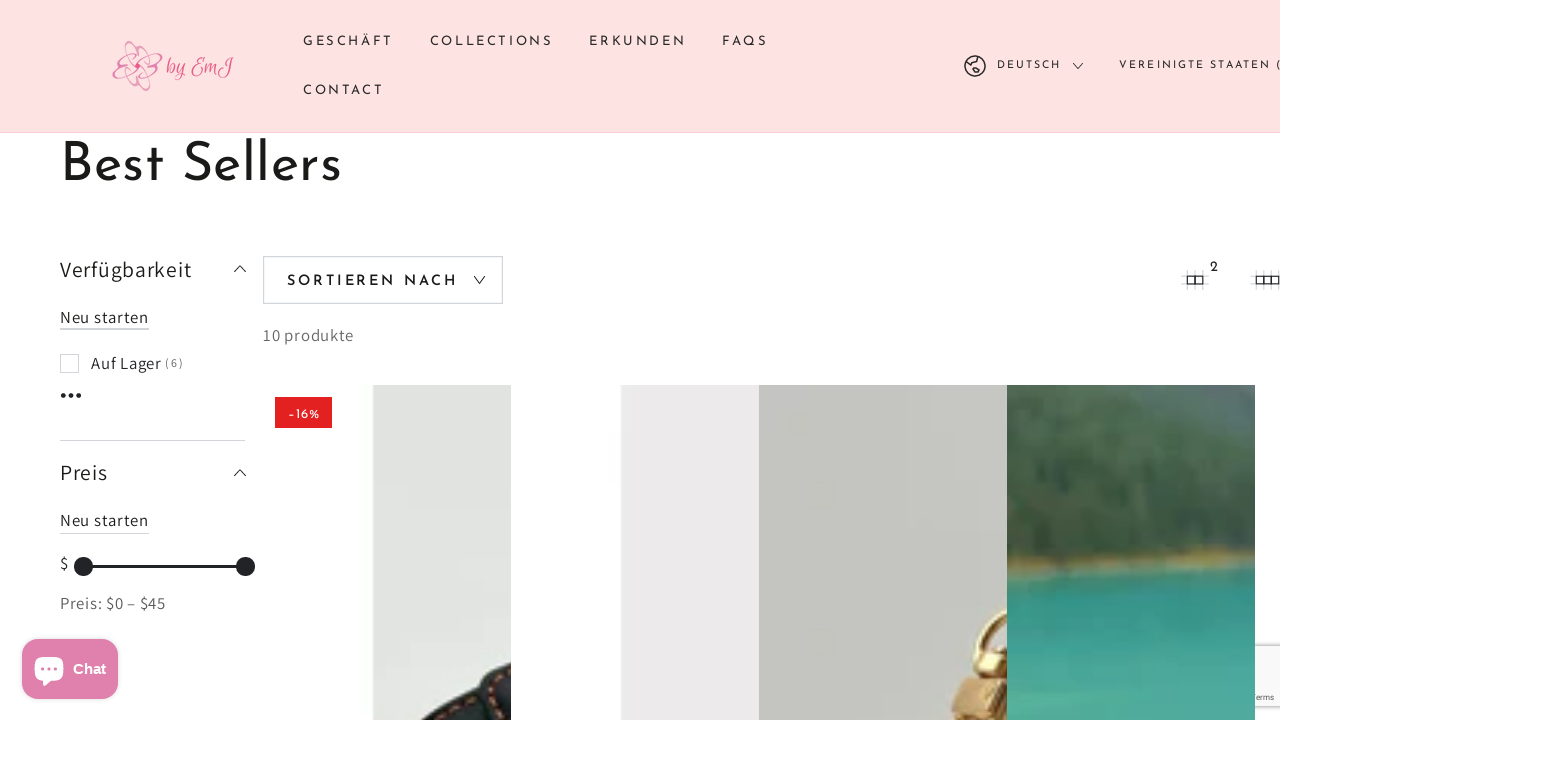

--- FILE ---
content_type: text/html; charset=utf-8
request_url: https://www.byemj.com/de/collections/best-sellers?page=1
body_size: 60933
content:
<!doctype html>
<html class="no-js" lang="de">
  <head>
    <meta name="google-site-verification" content="PkckjK7ngMtexaROOWqAaqdcr0NbRbt7f4uXdLW42Ec" /> <meta charset="utf-8">
    <meta http-equiv="X-UA-Compatible" content="IE=edge">
    <meta name="viewport" content="width=device-width,initial-scale=1">
    <meta name="theme-color" content="">
    <link rel="canonical" href="https://www.byemj.com/de/collections/best-sellers">
    <link rel="preconnect" href="https://cdn.shopify.com" crossorigin><link rel="icon" type="image/png" href="//www.byemj.com/cdn/shop/files/image-removebg-preview.png?crop=center&height=32&v=1676110771&width=32"><link rel="preconnect" href="https://fonts.shopifycdn.com" crossorigin><title>
      Best Sellers
 &ndash; By EmJ</title>

<meta property="og:site_name" content="By EmJ">
<meta property="og:url" content="https://www.byemj.com/de/collections/best-sellers">
<meta property="og:title" content="Best Sellers">
<meta property="og:type" content="product.group">
<meta property="og:description" content="Discover Kpop inspired wallets, bags, and photocards at By EmJ.  Our products let you carry and display your favorite photocard. Shop now for unique, fan-focused accessories."><meta property="og:image" content="http://www.byemj.com/cdn/shop/files/image-removebg-preview_7.png?height=628&pad_color=e6e1d6&v=1676110756&width=1200">
  <meta property="og:image:secure_url" content="https://www.byemj.com/cdn/shop/files/image-removebg-preview_7.png?height=628&pad_color=e6e1d6&v=1676110756&width=1200">
  <meta property="og:image:width" content="1200">
  <meta property="og:image:height" content="628"><meta name="twitter:site" content="@by_emj"><meta name="twitter:card" content="summary_large_image">
<meta name="twitter:title" content="Best Sellers">
<meta name="twitter:description" content="Discover Kpop inspired wallets, bags, and photocards at By EmJ.  Our products let you carry and display your favorite photocard. Shop now for unique, fan-focused accessories.">


    <script src="//www.byemj.com/cdn/shop/t/19/assets/vendor-v4.js" defer="defer"></script>
    <script src="//www.byemj.com/cdn/shop/t/19/assets/global.js?v=107386586149844855441723279057" defer="defer"></script>

    <script>window.performance && window.performance.mark && window.performance.mark('shopify.content_for_header.start');</script><meta name="google-site-verification" content="irpKLDc5thRArV1SpAz2eTQVWq-p5tWQ3odTakZygY0">
<meta id="shopify-digital-wallet" name="shopify-digital-wallet" content="/55517085879/digital_wallets/dialog">
<meta name="shopify-checkout-api-token" content="94677cd2088df67b821b2ac24585390f">
<meta id="in-context-paypal-metadata" data-shop-id="55517085879" data-venmo-supported="false" data-environment="production" data-locale="de_DE" data-paypal-v4="true" data-currency="USD">
<link rel="alternate" type="application/atom+xml" title="Feed" href="/de/collections/best-sellers.atom" />
<link rel="alternate" hreflang="x-default" href="https://www.byemj.com/collections/best-sellers?page=1">
<link rel="alternate" hreflang="fr" href="https://www.byemj.com/fr/collections/best-sellers?page=1">
<link rel="alternate" hreflang="de" href="https://www.byemj.com/de/collections/best-sellers?page=1">
<link rel="alternate" hreflang="it" href="https://www.byemj.com/it/collections/best-sellers?page=1">
<link rel="alternate" hreflang="ja" href="https://www.byemj.com/ja/collections/best-sellers?page=1">
<link rel="alternate" hreflang="ko" href="https://www.byemj.com/ko/collections/best-sellers?page=1">
<link rel="alternate" hreflang="pl" href="https://www.byemj.com/pl/collections/best-sellers?page=1">
<link rel="alternate" hreflang="es" href="https://www.byemj.com/es/collections/best-sellers?page=1">
<link rel="alternate" hreflang="ru" href="https://www.byemj.com/ru/collections/best-sellers?page=1">
<link rel="alternate" hreflang="vi" href="https://www.byemj.com/vi/collections/best-sellers?page=1">
<link rel="alternate" hreflang="tr" href="https://www.byemj.com/tr/collections/best-sellers?page=1">
<link rel="alternate" hreflang="pt" href="https://www.byemj.com/pt/collections/best-sellers?page=1">
<link rel="alternate" hreflang="id" href="https://www.byemj.com/id/collections/best-sellers?page=1">
<link rel="alternate" hreflang="pt-BR" href="https://www.byemj.com/pt-br/collections/best-sellers?page=1">
<link rel="alternate" hreflang="en-AU" href="https://www.byemj.com/en-au/collections/best-sellers?page=1">
<link rel="alternate" hreflang="en-MX" href="https://www.byemj.com/en-mx/collections/best-sellers?page=1">
<link rel="alternate" hreflang="es-MX" href="https://www.byemj.com/es-mx/collections/best-sellers?page=1">
<link rel="alternate" hreflang="en-PH" href="https://www.byemj.com/en-ph/collections/best-sellers?page=1">
<link rel="alternate" hreflang="en-CA" href="https://www.byemj.com/en-ca/collections/best-sellers?page=1">
<link rel="alternate" hreflang="fr-CA" href="https://www.byemj.com/fr-ca/collections/best-sellers?page=1">
<link rel="alternate" hreflang="de-CA" href="https://www.byemj.com/de-ca/collections/best-sellers?page=1">
<link rel="alternate" hreflang="it-CA" href="https://www.byemj.com/it-ca/collections/best-sellers?page=1">
<link rel="alternate" hreflang="ja-CA" href="https://www.byemj.com/ja-ca/collections/best-sellers?page=1">
<link rel="alternate" hreflang="ko-CA" href="https://www.byemj.com/ko-ca/collections/best-sellers?page=1">
<link rel="alternate" hreflang="pl-CA" href="https://www.byemj.com/pl-ca/collections/best-sellers?page=1">
<link rel="alternate" hreflang="es-CA" href="https://www.byemj.com/es-ca/collections/best-sellers?page=1">
<link rel="alternate" hreflang="ru-CA" href="https://www.byemj.com/ru-ca/collections/best-sellers?page=1">
<link rel="alternate" hreflang="vi-CA" href="https://www.byemj.com/vi-ca/collections/best-sellers?page=1">
<link rel="alternate" hreflang="tr-CA" href="https://www.byemj.com/tr-ca/collections/best-sellers?page=1">
<link rel="alternate" hreflang="pt-CA" href="https://www.byemj.com/pt-ca/collections/best-sellers?page=1">
<link rel="alternate" hreflang="id-CA" href="https://www.byemj.com/id-ca/collections/best-sellers?page=1">
<link rel="alternate" hreflang="en-CL" href="https://www.byemj.com/en-cl/collections/best-sellers?page=1">
<link rel="alternate" hreflang="fr-CL" href="https://www.byemj.com/fr-cl/collections/best-sellers?page=1">
<link rel="alternate" hreflang="de-CL" href="https://www.byemj.com/de-cl/collections/best-sellers?page=1">
<link rel="alternate" hreflang="it-CL" href="https://www.byemj.com/it-cl/collections/best-sellers?page=1">
<link rel="alternate" hreflang="ja-CL" href="https://www.byemj.com/ja-cl/collections/best-sellers?page=1">
<link rel="alternate" hreflang="ko-CL" href="https://www.byemj.com/ko-cl/collections/best-sellers?page=1">
<link rel="alternate" hreflang="pl-CL" href="https://www.byemj.com/pl-cl/collections/best-sellers?page=1">
<link rel="alternate" hreflang="es-CL" href="https://www.byemj.com/es-cl/collections/best-sellers?page=1">
<link rel="alternate" hreflang="ru-CL" href="https://www.byemj.com/ru-cl/collections/best-sellers?page=1">
<link rel="alternate" hreflang="vi-CL" href="https://www.byemj.com/vi-cl/collections/best-sellers?page=1">
<link rel="alternate" hreflang="tr-CL" href="https://www.byemj.com/tr-cl/collections/best-sellers?page=1">
<link rel="alternate" hreflang="pt-CL" href="https://www.byemj.com/pt-cl/collections/best-sellers?page=1">
<link rel="alternate" hreflang="id-CL" href="https://www.byemj.com/id-cl/collections/best-sellers?page=1">
<link rel="alternate" hreflang="en-HK" href="https://www.byemj.com/en-hk/collections/best-sellers?page=1">
<link rel="alternate" hreflang="fr-HK" href="https://www.byemj.com/fr-hk/collections/best-sellers?page=1">
<link rel="alternate" hreflang="de-HK" href="https://www.byemj.com/de-hk/collections/best-sellers?page=1">
<link rel="alternate" hreflang="it-HK" href="https://www.byemj.com/it-hk/collections/best-sellers?page=1">
<link rel="alternate" hreflang="ja-HK" href="https://www.byemj.com/ja-hk/collections/best-sellers?page=1">
<link rel="alternate" hreflang="ko-HK" href="https://www.byemj.com/ko-hk/collections/best-sellers?page=1">
<link rel="alternate" hreflang="pl-HK" href="https://www.byemj.com/pl-hk/collections/best-sellers?page=1">
<link rel="alternate" hreflang="es-HK" href="https://www.byemj.com/es-hk/collections/best-sellers?page=1">
<link rel="alternate" hreflang="ru-HK" href="https://www.byemj.com/ru-hk/collections/best-sellers?page=1">
<link rel="alternate" hreflang="vi-HK" href="https://www.byemj.com/vi-hk/collections/best-sellers?page=1">
<link rel="alternate" hreflang="tr-HK" href="https://www.byemj.com/tr-hk/collections/best-sellers?page=1">
<link rel="alternate" hreflang="pt-HK" href="https://www.byemj.com/pt-hk/collections/best-sellers?page=1">
<link rel="alternate" hreflang="id-HK" href="https://www.byemj.com/id-hk/collections/best-sellers?page=1">
<link rel="alternate" hreflang="en-IN" href="https://www.byemj.com/en-in/collections/best-sellers?page=1">
<link rel="alternate" hreflang="fr-IN" href="https://www.byemj.com/fr-in/collections/best-sellers?page=1">
<link rel="alternate" hreflang="de-IN" href="https://www.byemj.com/de-in/collections/best-sellers?page=1">
<link rel="alternate" hreflang="it-IN" href="https://www.byemj.com/it-in/collections/best-sellers?page=1">
<link rel="alternate" hreflang="ja-IN" href="https://www.byemj.com/ja-in/collections/best-sellers?page=1">
<link rel="alternate" hreflang="ko-IN" href="https://www.byemj.com/ko-in/collections/best-sellers?page=1">
<link rel="alternate" hreflang="pl-IN" href="https://www.byemj.com/pl-in/collections/best-sellers?page=1">
<link rel="alternate" hreflang="es-IN" href="https://www.byemj.com/es-in/collections/best-sellers?page=1">
<link rel="alternate" hreflang="ru-IN" href="https://www.byemj.com/ru-in/collections/best-sellers?page=1">
<link rel="alternate" hreflang="vi-IN" href="https://www.byemj.com/vi-in/collections/best-sellers?page=1">
<link rel="alternate" hreflang="tr-IN" href="https://www.byemj.com/tr-in/collections/best-sellers?page=1">
<link rel="alternate" hreflang="pt-IN" href="https://www.byemj.com/pt-in/collections/best-sellers?page=1">
<link rel="alternate" hreflang="id-IN" href="https://www.byemj.com/id-in/collections/best-sellers?page=1">
<link rel="alternate" hreflang="en-ID" href="https://www.byemj.com/en-id/collections/best-sellers?page=1">
<link rel="alternate" hreflang="fr-ID" href="https://www.byemj.com/fr-id/collections/best-sellers?page=1">
<link rel="alternate" hreflang="de-ID" href="https://www.byemj.com/de-id/collections/best-sellers?page=1">
<link rel="alternate" hreflang="it-ID" href="https://www.byemj.com/it-id/collections/best-sellers?page=1">
<link rel="alternate" hreflang="ja-ID" href="https://www.byemj.com/ja-id/collections/best-sellers?page=1">
<link rel="alternate" hreflang="ko-ID" href="https://www.byemj.com/ko-id/collections/best-sellers?page=1">
<link rel="alternate" hreflang="pl-ID" href="https://www.byemj.com/pl-id/collections/best-sellers?page=1">
<link rel="alternate" hreflang="es-ID" href="https://www.byemj.com/es-id/collections/best-sellers?page=1">
<link rel="alternate" hreflang="ru-ID" href="https://www.byemj.com/ru-id/collections/best-sellers?page=1">
<link rel="alternate" hreflang="vi-ID" href="https://www.byemj.com/vi-id/collections/best-sellers?page=1">
<link rel="alternate" hreflang="tr-ID" href="https://www.byemj.com/tr-id/collections/best-sellers?page=1">
<link rel="alternate" hreflang="pt-ID" href="https://www.byemj.com/pt-id/collections/best-sellers?page=1">
<link rel="alternate" hreflang="id-ID" href="https://www.byemj.com/id-id/collections/best-sellers?page=1">
<link rel="alternate" hreflang="en-JP" href="https://www.byemj.com/en-jp/collections/best-sellers?page=1">
<link rel="alternate" hreflang="fr-JP" href="https://www.byemj.com/fr-jp/collections/best-sellers?page=1">
<link rel="alternate" hreflang="de-JP" href="https://www.byemj.com/de-jp/collections/best-sellers?page=1">
<link rel="alternate" hreflang="it-JP" href="https://www.byemj.com/it-jp/collections/best-sellers?page=1">
<link rel="alternate" hreflang="ja-JP" href="https://www.byemj.com/ja-jp/collections/best-sellers?page=1">
<link rel="alternate" hreflang="ko-JP" href="https://www.byemj.com/ko-jp/collections/best-sellers?page=1">
<link rel="alternate" hreflang="pl-JP" href="https://www.byemj.com/pl-jp/collections/best-sellers?page=1">
<link rel="alternate" hreflang="es-JP" href="https://www.byemj.com/es-jp/collections/best-sellers?page=1">
<link rel="alternate" hreflang="ru-JP" href="https://www.byemj.com/ru-jp/collections/best-sellers?page=1">
<link rel="alternate" hreflang="vi-JP" href="https://www.byemj.com/vi-jp/collections/best-sellers?page=1">
<link rel="alternate" hreflang="tr-JP" href="https://www.byemj.com/tr-jp/collections/best-sellers?page=1">
<link rel="alternate" hreflang="pt-JP" href="https://www.byemj.com/pt-jp/collections/best-sellers?page=1">
<link rel="alternate" hreflang="id-JP" href="https://www.byemj.com/id-jp/collections/best-sellers?page=1">
<link rel="alternate" hreflang="en-MY" href="https://www.byemj.com/en-my/collections/best-sellers?page=1">
<link rel="alternate" hreflang="fr-MY" href="https://www.byemj.com/fr-my/collections/best-sellers?page=1">
<link rel="alternate" hreflang="de-MY" href="https://www.byemj.com/de-my/collections/best-sellers?page=1">
<link rel="alternate" hreflang="it-MY" href="https://www.byemj.com/it-my/collections/best-sellers?page=1">
<link rel="alternate" hreflang="ja-MY" href="https://www.byemj.com/ja-my/collections/best-sellers?page=1">
<link rel="alternate" hreflang="ko-MY" href="https://www.byemj.com/ko-my/collections/best-sellers?page=1">
<link rel="alternate" hreflang="pl-MY" href="https://www.byemj.com/pl-my/collections/best-sellers?page=1">
<link rel="alternate" hreflang="es-MY" href="https://www.byemj.com/es-my/collections/best-sellers?page=1">
<link rel="alternate" hreflang="ru-MY" href="https://www.byemj.com/ru-my/collections/best-sellers?page=1">
<link rel="alternate" hreflang="vi-MY" href="https://www.byemj.com/vi-my/collections/best-sellers?page=1">
<link rel="alternate" hreflang="tr-MY" href="https://www.byemj.com/tr-my/collections/best-sellers?page=1">
<link rel="alternate" hreflang="pt-MY" href="https://www.byemj.com/pt-my/collections/best-sellers?page=1">
<link rel="alternate" hreflang="id-MY" href="https://www.byemj.com/id-my/collections/best-sellers?page=1">
<link rel="alternate" hreflang="en-NO" href="https://www.byemj.com/en-no/collections/best-sellers?page=1">
<link rel="alternate" hreflang="fr-NO" href="https://www.byemj.com/fr-no/collections/best-sellers?page=1">
<link rel="alternate" hreflang="de-NO" href="https://www.byemj.com/de-no/collections/best-sellers?page=1">
<link rel="alternate" hreflang="it-NO" href="https://www.byemj.com/it-no/collections/best-sellers?page=1">
<link rel="alternate" hreflang="ja-NO" href="https://www.byemj.com/ja-no/collections/best-sellers?page=1">
<link rel="alternate" hreflang="ko-NO" href="https://www.byemj.com/ko-no/collections/best-sellers?page=1">
<link rel="alternate" hreflang="pl-NO" href="https://www.byemj.com/pl-no/collections/best-sellers?page=1">
<link rel="alternate" hreflang="es-NO" href="https://www.byemj.com/es-no/collections/best-sellers?page=1">
<link rel="alternate" hreflang="ru-NO" href="https://www.byemj.com/ru-no/collections/best-sellers?page=1">
<link rel="alternate" hreflang="vi-NO" href="https://www.byemj.com/vi-no/collections/best-sellers?page=1">
<link rel="alternate" hreflang="tr-NO" href="https://www.byemj.com/tr-no/collections/best-sellers?page=1">
<link rel="alternate" hreflang="pt-NO" href="https://www.byemj.com/pt-no/collections/best-sellers?page=1">
<link rel="alternate" hreflang="id-NO" href="https://www.byemj.com/id-no/collections/best-sellers?page=1">
<link rel="alternate" hreflang="en-SA" href="https://www.byemj.com/en-sa/collections/best-sellers?page=1">
<link rel="alternate" hreflang="fr-SA" href="https://www.byemj.com/fr-sa/collections/best-sellers?page=1">
<link rel="alternate" hreflang="de-SA" href="https://www.byemj.com/de-sa/collections/best-sellers?page=1">
<link rel="alternate" hreflang="it-SA" href="https://www.byemj.com/it-sa/collections/best-sellers?page=1">
<link rel="alternate" hreflang="ja-SA" href="https://www.byemj.com/ja-sa/collections/best-sellers?page=1">
<link rel="alternate" hreflang="ko-SA" href="https://www.byemj.com/ko-sa/collections/best-sellers?page=1">
<link rel="alternate" hreflang="pl-SA" href="https://www.byemj.com/pl-sa/collections/best-sellers?page=1">
<link rel="alternate" hreflang="es-SA" href="https://www.byemj.com/es-sa/collections/best-sellers?page=1">
<link rel="alternate" hreflang="ru-SA" href="https://www.byemj.com/ru-sa/collections/best-sellers?page=1">
<link rel="alternate" hreflang="vi-SA" href="https://www.byemj.com/vi-sa/collections/best-sellers?page=1">
<link rel="alternate" hreflang="tr-SA" href="https://www.byemj.com/tr-sa/collections/best-sellers?page=1">
<link rel="alternate" hreflang="pt-SA" href="https://www.byemj.com/pt-sa/collections/best-sellers?page=1">
<link rel="alternate" hreflang="id-SA" href="https://www.byemj.com/id-sa/collections/best-sellers?page=1">
<link rel="alternate" hreflang="en-SG" href="https://www.byemj.com/en-sg/collections/best-sellers?page=1">
<link rel="alternate" hreflang="fr-SG" href="https://www.byemj.com/fr-sg/collections/best-sellers?page=1">
<link rel="alternate" hreflang="de-SG" href="https://www.byemj.com/de-sg/collections/best-sellers?page=1">
<link rel="alternate" hreflang="it-SG" href="https://www.byemj.com/it-sg/collections/best-sellers?page=1">
<link rel="alternate" hreflang="ja-SG" href="https://www.byemj.com/ja-sg/collections/best-sellers?page=1">
<link rel="alternate" hreflang="ko-SG" href="https://www.byemj.com/ko-sg/collections/best-sellers?page=1">
<link rel="alternate" hreflang="pl-SG" href="https://www.byemj.com/pl-sg/collections/best-sellers?page=1">
<link rel="alternate" hreflang="es-SG" href="https://www.byemj.com/es-sg/collections/best-sellers?page=1">
<link rel="alternate" hreflang="ru-SG" href="https://www.byemj.com/ru-sg/collections/best-sellers?page=1">
<link rel="alternate" hreflang="vi-SG" href="https://www.byemj.com/vi-sg/collections/best-sellers?page=1">
<link rel="alternate" hreflang="tr-SG" href="https://www.byemj.com/tr-sg/collections/best-sellers?page=1">
<link rel="alternate" hreflang="pt-SG" href="https://www.byemj.com/pt-sg/collections/best-sellers?page=1">
<link rel="alternate" hreflang="id-SG" href="https://www.byemj.com/id-sg/collections/best-sellers?page=1">
<link rel="alternate" hreflang="en-KR" href="https://www.byemj.com/en-kr/collections/best-sellers?page=1">
<link rel="alternate" hreflang="fr-KR" href="https://www.byemj.com/fr-kr/collections/best-sellers?page=1">
<link rel="alternate" hreflang="de-KR" href="https://www.byemj.com/de-kr/collections/best-sellers?page=1">
<link rel="alternate" hreflang="it-KR" href="https://www.byemj.com/it-kr/collections/best-sellers?page=1">
<link rel="alternate" hreflang="ja-KR" href="https://www.byemj.com/ja-kr/collections/best-sellers?page=1">
<link rel="alternate" hreflang="ko-KR" href="https://www.byemj.com/ko-kr/collections/best-sellers?page=1">
<link rel="alternate" hreflang="pl-KR" href="https://www.byemj.com/pl-kr/collections/best-sellers?page=1">
<link rel="alternate" hreflang="es-KR" href="https://www.byemj.com/es-kr/collections/best-sellers?page=1">
<link rel="alternate" hreflang="ru-KR" href="https://www.byemj.com/ru-kr/collections/best-sellers?page=1">
<link rel="alternate" hreflang="vi-KR" href="https://www.byemj.com/vi-kr/collections/best-sellers?page=1">
<link rel="alternate" hreflang="tr-KR" href="https://www.byemj.com/tr-kr/collections/best-sellers?page=1">
<link rel="alternate" hreflang="pt-KR" href="https://www.byemj.com/pt-kr/collections/best-sellers?page=1">
<link rel="alternate" hreflang="id-KR" href="https://www.byemj.com/id-kr/collections/best-sellers?page=1">
<link rel="alternate" hreflang="en-CH" href="https://www.byemj.com/en-ch/collections/best-sellers?page=1">
<link rel="alternate" hreflang="fr-CH" href="https://www.byemj.com/fr-ch/collections/best-sellers?page=1">
<link rel="alternate" hreflang="de-CH" href="https://www.byemj.com/de-ch/collections/best-sellers?page=1">
<link rel="alternate" hreflang="it-CH" href="https://www.byemj.com/it-ch/collections/best-sellers?page=1">
<link rel="alternate" hreflang="ja-CH" href="https://www.byemj.com/ja-ch/collections/best-sellers?page=1">
<link rel="alternate" hreflang="ko-CH" href="https://www.byemj.com/ko-ch/collections/best-sellers?page=1">
<link rel="alternate" hreflang="pl-CH" href="https://www.byemj.com/pl-ch/collections/best-sellers?page=1">
<link rel="alternate" hreflang="es-CH" href="https://www.byemj.com/es-ch/collections/best-sellers?page=1">
<link rel="alternate" hreflang="ru-CH" href="https://www.byemj.com/ru-ch/collections/best-sellers?page=1">
<link rel="alternate" hreflang="vi-CH" href="https://www.byemj.com/vi-ch/collections/best-sellers?page=1">
<link rel="alternate" hreflang="tr-CH" href="https://www.byemj.com/tr-ch/collections/best-sellers?page=1">
<link rel="alternate" hreflang="pt-CH" href="https://www.byemj.com/pt-ch/collections/best-sellers?page=1">
<link rel="alternate" hreflang="id-CH" href="https://www.byemj.com/id-ch/collections/best-sellers?page=1">
<link rel="alternate" hreflang="en-TW" href="https://www.byemj.com/en-tw/collections/best-sellers?page=1">
<link rel="alternate" hreflang="fr-TW" href="https://www.byemj.com/fr-tw/collections/best-sellers?page=1">
<link rel="alternate" hreflang="de-TW" href="https://www.byemj.com/de-tw/collections/best-sellers?page=1">
<link rel="alternate" hreflang="it-TW" href="https://www.byemj.com/it-tw/collections/best-sellers?page=1">
<link rel="alternate" hreflang="ja-TW" href="https://www.byemj.com/ja-tw/collections/best-sellers?page=1">
<link rel="alternate" hreflang="ko-TW" href="https://www.byemj.com/ko-tw/collections/best-sellers?page=1">
<link rel="alternate" hreflang="pl-TW" href="https://www.byemj.com/pl-tw/collections/best-sellers?page=1">
<link rel="alternate" hreflang="es-TW" href="https://www.byemj.com/es-tw/collections/best-sellers?page=1">
<link rel="alternate" hreflang="ru-TW" href="https://www.byemj.com/ru-tw/collections/best-sellers?page=1">
<link rel="alternate" hreflang="vi-TW" href="https://www.byemj.com/vi-tw/collections/best-sellers?page=1">
<link rel="alternate" hreflang="tr-TW" href="https://www.byemj.com/tr-tw/collections/best-sellers?page=1">
<link rel="alternate" hreflang="pt-TW" href="https://www.byemj.com/pt-tw/collections/best-sellers?page=1">
<link rel="alternate" hreflang="id-TW" href="https://www.byemj.com/id-tw/collections/best-sellers?page=1">
<link rel="alternate" hreflang="en-TH" href="https://www.byemj.com/en-th/collections/best-sellers?page=1">
<link rel="alternate" hreflang="fr-TH" href="https://www.byemj.com/fr-th/collections/best-sellers?page=1">
<link rel="alternate" hreflang="de-TH" href="https://www.byemj.com/de-th/collections/best-sellers?page=1">
<link rel="alternate" hreflang="it-TH" href="https://www.byemj.com/it-th/collections/best-sellers?page=1">
<link rel="alternate" hreflang="ja-TH" href="https://www.byemj.com/ja-th/collections/best-sellers?page=1">
<link rel="alternate" hreflang="ko-TH" href="https://www.byemj.com/ko-th/collections/best-sellers?page=1">
<link rel="alternate" hreflang="pl-TH" href="https://www.byemj.com/pl-th/collections/best-sellers?page=1">
<link rel="alternate" hreflang="es-TH" href="https://www.byemj.com/es-th/collections/best-sellers?page=1">
<link rel="alternate" hreflang="ru-TH" href="https://www.byemj.com/ru-th/collections/best-sellers?page=1">
<link rel="alternate" hreflang="vi-TH" href="https://www.byemj.com/vi-th/collections/best-sellers?page=1">
<link rel="alternate" hreflang="tr-TH" href="https://www.byemj.com/tr-th/collections/best-sellers?page=1">
<link rel="alternate" hreflang="pt-TH" href="https://www.byemj.com/pt-th/collections/best-sellers?page=1">
<link rel="alternate" hreflang="id-TH" href="https://www.byemj.com/id-th/collections/best-sellers?page=1">
<link rel="alternate" hreflang="en-GB" href="https://www.byemj.com/en-gb/collections/best-sellers?page=1">
<link rel="alternate" hreflang="fr-GB" href="https://www.byemj.com/fr-gb/collections/best-sellers?page=1">
<link rel="alternate" hreflang="de-GB" href="https://www.byemj.com/de-gb/collections/best-sellers?page=1">
<link rel="alternate" hreflang="it-GB" href="https://www.byemj.com/it-gb/collections/best-sellers?page=1">
<link rel="alternate" hreflang="ja-GB" href="https://www.byemj.com/ja-gb/collections/best-sellers?page=1">
<link rel="alternate" hreflang="ko-GB" href="https://www.byemj.com/ko-gb/collections/best-sellers?page=1">
<link rel="alternate" hreflang="pl-GB" href="https://www.byemj.com/pl-gb/collections/best-sellers?page=1">
<link rel="alternate" hreflang="es-GB" href="https://www.byemj.com/es-gb/collections/best-sellers?page=1">
<link rel="alternate" hreflang="ru-GB" href="https://www.byemj.com/ru-gb/collections/best-sellers?page=1">
<link rel="alternate" hreflang="vi-GB" href="https://www.byemj.com/vi-gb/collections/best-sellers?page=1">
<link rel="alternate" hreflang="tr-GB" href="https://www.byemj.com/tr-gb/collections/best-sellers?page=1">
<link rel="alternate" hreflang="pt-GB" href="https://www.byemj.com/pt-gb/collections/best-sellers?page=1">
<link rel="alternate" hreflang="id-GB" href="https://www.byemj.com/id-gb/collections/best-sellers?page=1">
<link rel="alternate" hreflang="en-VN" href="https://www.byemj.com/en-vn/collections/best-sellers?page=1">
<link rel="alternate" hreflang="fr-VN" href="https://www.byemj.com/fr-vn/collections/best-sellers?page=1">
<link rel="alternate" hreflang="de-VN" href="https://www.byemj.com/de-vn/collections/best-sellers?page=1">
<link rel="alternate" hreflang="it-VN" href="https://www.byemj.com/it-vn/collections/best-sellers?page=1">
<link rel="alternate" hreflang="ja-VN" href="https://www.byemj.com/ja-vn/collections/best-sellers?page=1">
<link rel="alternate" hreflang="ko-VN" href="https://www.byemj.com/ko-vn/collections/best-sellers?page=1">
<link rel="alternate" hreflang="pl-VN" href="https://www.byemj.com/pl-vn/collections/best-sellers?page=1">
<link rel="alternate" hreflang="es-VN" href="https://www.byemj.com/es-vn/collections/best-sellers?page=1">
<link rel="alternate" hreflang="ru-VN" href="https://www.byemj.com/ru-vn/collections/best-sellers?page=1">
<link rel="alternate" hreflang="vi-VN" href="https://www.byemj.com/vi-vn/collections/best-sellers?page=1">
<link rel="alternate" hreflang="tr-VN" href="https://www.byemj.com/tr-vn/collections/best-sellers?page=1">
<link rel="alternate" hreflang="pt-VN" href="https://www.byemj.com/pt-vn/collections/best-sellers?page=1">
<link rel="alternate" hreflang="id-VN" href="https://www.byemj.com/id-vn/collections/best-sellers?page=1">
<link rel="alternate" type="application/json+oembed" href="https://www.byemj.com/de/collections/best-sellers.oembed">
<script async="async" src="/checkouts/internal/preloads.js?locale=de-US"></script>
<link rel="preconnect" href="https://shop.app" crossorigin="anonymous">
<script async="async" src="https://shop.app/checkouts/internal/preloads.js?locale=de-US&shop_id=55517085879" crossorigin="anonymous"></script>
<script id="apple-pay-shop-capabilities" type="application/json">{"shopId":55517085879,"countryCode":"US","currencyCode":"USD","merchantCapabilities":["supports3DS"],"merchantId":"gid:\/\/shopify\/Shop\/55517085879","merchantName":"By EmJ","requiredBillingContactFields":["postalAddress","email","phone"],"requiredShippingContactFields":["postalAddress","email","phone"],"shippingType":"shipping","supportedNetworks":["visa","masterCard","amex","discover","elo","jcb"],"total":{"type":"pending","label":"By EmJ","amount":"1.00"},"shopifyPaymentsEnabled":true,"supportsSubscriptions":true}</script>
<script id="shopify-features" type="application/json">{"accessToken":"94677cd2088df67b821b2ac24585390f","betas":["rich-media-storefront-analytics"],"domain":"www.byemj.com","predictiveSearch":true,"shopId":55517085879,"locale":"de"}</script>
<script>var Shopify = Shopify || {};
Shopify.shop = "by-emj.myshopify.com";
Shopify.locale = "de";
Shopify.currency = {"active":"USD","rate":"1.0"};
Shopify.country = "US";
Shopify.theme = {"name":"[NVD] Updated copy of Be Yours","id":137524412599,"schema_name":"Be Yours","schema_version":"6.6.0","theme_store_id":1399,"role":"main"};
Shopify.theme.handle = "null";
Shopify.theme.style = {"id":null,"handle":null};
Shopify.cdnHost = "www.byemj.com/cdn";
Shopify.routes = Shopify.routes || {};
Shopify.routes.root = "/de/";</script>
<script type="module">!function(o){(o.Shopify=o.Shopify||{}).modules=!0}(window);</script>
<script>!function(o){function n(){var o=[];function n(){o.push(Array.prototype.slice.apply(arguments))}return n.q=o,n}var t=o.Shopify=o.Shopify||{};t.loadFeatures=n(),t.autoloadFeatures=n()}(window);</script>
<script>
  window.ShopifyPay = window.ShopifyPay || {};
  window.ShopifyPay.apiHost = "shop.app\/pay";
  window.ShopifyPay.redirectState = null;
</script>
<script id="shop-js-analytics" type="application/json">{"pageType":"collection"}</script>
<script defer="defer" async type="module" src="//www.byemj.com/cdn/shopifycloud/shop-js/modules/v2/client.init-shop-cart-sync_WjlxDZtE.de.esm.js"></script>
<script defer="defer" async type="module" src="//www.byemj.com/cdn/shopifycloud/shop-js/modules/v2/chunk.common_B37WkjkY.esm.js"></script>
<script type="module">
  await import("//www.byemj.com/cdn/shopifycloud/shop-js/modules/v2/client.init-shop-cart-sync_WjlxDZtE.de.esm.js");
await import("//www.byemj.com/cdn/shopifycloud/shop-js/modules/v2/chunk.common_B37WkjkY.esm.js");

  window.Shopify.SignInWithShop?.initShopCartSync?.({"fedCMEnabled":true,"windoidEnabled":true});

</script>
<script>
  window.Shopify = window.Shopify || {};
  if (!window.Shopify.featureAssets) window.Shopify.featureAssets = {};
  window.Shopify.featureAssets['shop-js'] = {"shop-cart-sync":["modules/v2/client.shop-cart-sync_4gsfIg-k.de.esm.js","modules/v2/chunk.common_B37WkjkY.esm.js"],"init-windoid":["modules/v2/client.init-windoid_DQz2XuMl.de.esm.js","modules/v2/chunk.common_B37WkjkY.esm.js"],"shop-cash-offers":["modules/v2/client.shop-cash-offers_SeZqI8eA.de.esm.js","modules/v2/chunk.common_B37WkjkY.esm.js","modules/v2/chunk.modal_Bap80ys9.esm.js"],"init-fed-cm":["modules/v2/client.init-fed-cm_Dz6_xmDN.de.esm.js","modules/v2/chunk.common_B37WkjkY.esm.js"],"shop-toast-manager":["modules/v2/client.shop-toast-manager_D8p_8NPw.de.esm.js","modules/v2/chunk.common_B37WkjkY.esm.js"],"shop-button":["modules/v2/client.shop-button_DMGL1ouw.de.esm.js","modules/v2/chunk.common_B37WkjkY.esm.js"],"avatar":["modules/v2/client.avatar_BTnouDA3.de.esm.js"],"init-shop-email-lookup-coordinator":["modules/v2/client.init-shop-email-lookup-coordinator_RwlUBKn4.de.esm.js","modules/v2/chunk.common_B37WkjkY.esm.js"],"init-shop-cart-sync":["modules/v2/client.init-shop-cart-sync_WjlxDZtE.de.esm.js","modules/v2/chunk.common_B37WkjkY.esm.js"],"shop-login-button":["modules/v2/client.shop-login-button_DV7nHRVe.de.esm.js","modules/v2/chunk.common_B37WkjkY.esm.js","modules/v2/chunk.modal_Bap80ys9.esm.js"],"pay-button":["modules/v2/client.pay-button_CbIZYPDa.de.esm.js","modules/v2/chunk.common_B37WkjkY.esm.js"],"init-shop-for-new-customer-accounts":["modules/v2/client.init-shop-for-new-customer-accounts_q6W3mp4f.de.esm.js","modules/v2/client.shop-login-button_DV7nHRVe.de.esm.js","modules/v2/chunk.common_B37WkjkY.esm.js","modules/v2/chunk.modal_Bap80ys9.esm.js"],"init-customer-accounts-sign-up":["modules/v2/client.init-customer-accounts-sign-up_BrEmE-od.de.esm.js","modules/v2/client.shop-login-button_DV7nHRVe.de.esm.js","modules/v2/chunk.common_B37WkjkY.esm.js","modules/v2/chunk.modal_Bap80ys9.esm.js"],"shop-follow-button":["modules/v2/client.shop-follow-button_DPw0kmaM.de.esm.js","modules/v2/chunk.common_B37WkjkY.esm.js","modules/v2/chunk.modal_Bap80ys9.esm.js"],"checkout-modal":["modules/v2/client.checkout-modal_Dr66NP7A.de.esm.js","modules/v2/chunk.common_B37WkjkY.esm.js","modules/v2/chunk.modal_Bap80ys9.esm.js"],"init-customer-accounts":["modules/v2/client.init-customer-accounts_Czx31jp4.de.esm.js","modules/v2/client.shop-login-button_DV7nHRVe.de.esm.js","modules/v2/chunk.common_B37WkjkY.esm.js","modules/v2/chunk.modal_Bap80ys9.esm.js"],"lead-capture":["modules/v2/client.lead-capture_CEmuiXzM.de.esm.js","modules/v2/chunk.common_B37WkjkY.esm.js","modules/v2/chunk.modal_Bap80ys9.esm.js"],"shop-login":["modules/v2/client.shop-login_CLfEbhCs.de.esm.js","modules/v2/chunk.common_B37WkjkY.esm.js","modules/v2/chunk.modal_Bap80ys9.esm.js"],"payment-terms":["modules/v2/client.payment-terms_BuGmPl8T.de.esm.js","modules/v2/chunk.common_B37WkjkY.esm.js","modules/v2/chunk.modal_Bap80ys9.esm.js"]};
</script>
<script id="__st">var __st={"a":55517085879,"offset":-21600,"reqid":"b0e971e0-c066-4d76-8fec-67900053cbe5-1762540167","pageurl":"www.byemj.com\/de\/collections\/best-sellers?page=1","u":"f69a985a4b7c","p":"collection","rtyp":"collection","rid":288886620343};</script>
<script>window.ShopifyPaypalV4VisibilityTracking = true;</script>
<script id="captcha-bootstrap">!function(){'use strict';const t='contact',e='account',n='new_comment',o=[[t,t],['blogs',n],['comments',n],[t,'customer']],c=[[e,'customer_login'],[e,'guest_login'],[e,'recover_customer_password'],[e,'create_customer']],r=t=>t.map((([t,e])=>`form[action*='/${t}']:not([data-nocaptcha='true']) input[name='form_type'][value='${e}']`)).join(','),a=t=>()=>t?[...document.querySelectorAll(t)].map((t=>t.form)):[];function s(){const t=[...o],e=r(t);return a(e)}const i='password',u='form_key',d=['recaptcha-v3-token','g-recaptcha-response','h-captcha-response',i],f=()=>{try{return window.sessionStorage}catch{return}},m='__shopify_v',_=t=>t.elements[u];function p(t,e,n=!1){try{const o=window.sessionStorage,c=JSON.parse(o.getItem(e)),{data:r}=function(t){const{data:e,action:n}=t;return t[m]||n?{data:e,action:n}:{data:t,action:n}}(c);for(const[e,n]of Object.entries(r))t.elements[e]&&(t.elements[e].value=n);n&&o.removeItem(e)}catch(o){console.error('form repopulation failed',{error:o})}}const l='form_type',E='cptcha';function T(t){t.dataset[E]=!0}const w=window,h=w.document,L='Shopify',v='ce_forms',y='captcha';let A=!1;((t,e)=>{const n=(g='f06e6c50-85a8-45c8-87d0-21a2b65856fe',I='https://cdn.shopify.com/shopifycloud/storefront-forms-hcaptcha/ce_storefront_forms_captcha_hcaptcha.v1.5.2.iife.js',D={infoText:'Durch hCaptcha geschützt',privacyText:'Datenschutz',termsText:'Allgemeine Geschäftsbedingungen'},(t,e,n)=>{const o=w[L][v],c=o.bindForm;if(c)return c(t,g,e,D).then(n);var r;o.q.push([[t,g,e,D],n]),r=I,A||(h.body.append(Object.assign(h.createElement('script'),{id:'captcha-provider',async:!0,src:r})),A=!0)});var g,I,D;w[L]=w[L]||{},w[L][v]=w[L][v]||{},w[L][v].q=[],w[L][y]=w[L][y]||{},w[L][y].protect=function(t,e){n(t,void 0,e),T(t)},Object.freeze(w[L][y]),function(t,e,n,w,h,L){const[v,y,A,g]=function(t,e,n){const i=e?o:[],u=t?c:[],d=[...i,...u],f=r(d),m=r(i),_=r(d.filter((([t,e])=>n.includes(e))));return[a(f),a(m),a(_),s()]}(w,h,L),I=t=>{const e=t.target;return e instanceof HTMLFormElement?e:e&&e.form},D=t=>v().includes(t);t.addEventListener('submit',(t=>{const e=I(t);if(!e)return;const n=D(e)&&!e.dataset.hcaptchaBound&&!e.dataset.recaptchaBound,o=_(e),c=g().includes(e)&&(!o||!o.value);(n||c)&&t.preventDefault(),c&&!n&&(function(t){try{if(!f())return;!function(t){const e=f();if(!e)return;const n=_(t);if(!n)return;const o=n.value;o&&e.removeItem(o)}(t);const e=Array.from(Array(32),(()=>Math.random().toString(36)[2])).join('');!function(t,e){_(t)||t.append(Object.assign(document.createElement('input'),{type:'hidden',name:u})),t.elements[u].value=e}(t,e),function(t,e){const n=f();if(!n)return;const o=[...t.querySelectorAll(`input[type='${i}']`)].map((({name:t})=>t)),c=[...d,...o],r={};for(const[a,s]of new FormData(t).entries())c.includes(a)||(r[a]=s);n.setItem(e,JSON.stringify({[m]:1,action:t.action,data:r}))}(t,e)}catch(e){console.error('failed to persist form',e)}}(e),e.submit())}));const S=(t,e)=>{t&&!t.dataset[E]&&(n(t,e.some((e=>e===t))),T(t))};for(const o of['focusin','change'])t.addEventListener(o,(t=>{const e=I(t);D(e)&&S(e,y())}));const B=e.get('form_key'),M=e.get(l),P=B&&M;t.addEventListener('DOMContentLoaded',(()=>{const t=y();if(P)for(const e of t)e.elements[l].value===M&&p(e,B);[...new Set([...A(),...v().filter((t=>'true'===t.dataset.shopifyCaptcha))])].forEach((e=>S(e,t)))}))}(h,new URLSearchParams(w.location.search),n,t,e,['guest_login'])})(!0,!0)}();</script>
<script integrity="sha256-52AcMU7V7pcBOXWImdc/TAGTFKeNjmkeM1Pvks/DTgc=" data-source-attribution="shopify.loadfeatures" defer="defer" src="//www.byemj.com/cdn/shopifycloud/storefront/assets/storefront/load_feature-81c60534.js" crossorigin="anonymous"></script>
<script crossorigin="anonymous" defer="defer" src="//www.byemj.com/cdn/shopifycloud/storefront/assets/shopify_pay/storefront-65b4c6d7.js?v=20250812"></script>
<script data-source-attribution="shopify.dynamic_checkout.dynamic.init">var Shopify=Shopify||{};Shopify.PaymentButton=Shopify.PaymentButton||{isStorefrontPortableWallets:!0,init:function(){window.Shopify.PaymentButton.init=function(){};var t=document.createElement("script");t.src="https://www.byemj.com/cdn/shopifycloud/portable-wallets/latest/portable-wallets.de.js",t.type="module",document.head.appendChild(t)}};
</script>
<script data-source-attribution="shopify.dynamic_checkout.buyer_consent">
  function portableWalletsHideBuyerConsent(e){var t=document.getElementById("shopify-buyer-consent"),n=document.getElementById("shopify-subscription-policy-button");t&&n&&(t.classList.add("hidden"),t.setAttribute("aria-hidden","true"),n.removeEventListener("click",e))}function portableWalletsShowBuyerConsent(e){var t=document.getElementById("shopify-buyer-consent"),n=document.getElementById("shopify-subscription-policy-button");t&&n&&(t.classList.remove("hidden"),t.removeAttribute("aria-hidden"),n.addEventListener("click",e))}window.Shopify?.PaymentButton&&(window.Shopify.PaymentButton.hideBuyerConsent=portableWalletsHideBuyerConsent,window.Shopify.PaymentButton.showBuyerConsent=portableWalletsShowBuyerConsent);
</script>
<script data-source-attribution="shopify.dynamic_checkout.cart.bootstrap">document.addEventListener("DOMContentLoaded",(function(){function t(){return document.querySelector("shopify-accelerated-checkout-cart, shopify-accelerated-checkout")}if(t())Shopify.PaymentButton.init();else{new MutationObserver((function(e,n){t()&&(Shopify.PaymentButton.init(),n.disconnect())})).observe(document.body,{childList:!0,subtree:!0})}}));
</script>
<script id='scb4127' type='text/javascript' async='' src='https://www.byemj.com/cdn/shopifycloud/privacy-banner/storefront-banner.js'></script><link id="shopify-accelerated-checkout-styles" rel="stylesheet" media="screen" href="https://www.byemj.com/cdn/shopifycloud/portable-wallets/latest/accelerated-checkout-backwards-compat.css" crossorigin="anonymous">
<style id="shopify-accelerated-checkout-cart">
        #shopify-buyer-consent {
  margin-top: 1em;
  display: inline-block;
  width: 100%;
}

#shopify-buyer-consent.hidden {
  display: none;
}

#shopify-subscription-policy-button {
  background: none;
  border: none;
  padding: 0;
  text-decoration: underline;
  font-size: inherit;
  cursor: pointer;
}

#shopify-subscription-policy-button::before {
  box-shadow: none;
}

      </style>
<script id="sections-script" data-sections="header,footer" defer="defer" src="//www.byemj.com/cdn/shop/t/19/compiled_assets/scripts.js?2768"></script>
<script>window.performance && window.performance.mark && window.performance.mark('shopify.content_for_header.end');</script>

<style data-shopify>@font-face {
  font-family: Assistant;
  font-weight: 400;
  font-style: normal;
  font-display: swap;
  src: url("//www.byemj.com/cdn/fonts/assistant/assistant_n4.9120912a469cad1cc292572851508ca49d12e768.woff2") format("woff2"),
       url("//www.byemj.com/cdn/fonts/assistant/assistant_n4.6e9875ce64e0fefcd3f4446b7ec9036b3ddd2985.woff") format("woff");
}

  @font-face {
  font-family: Assistant;
  font-weight: 600;
  font-style: normal;
  font-display: swap;
  src: url("//www.byemj.com/cdn/fonts/assistant/assistant_n6.b2cbcfa81550fc99b5d970d0ef582eebcbac24e0.woff2") format("woff2"),
       url("//www.byemj.com/cdn/fonts/assistant/assistant_n6.5dced1e1f897f561a8304b6ef1c533d81fd1c6e0.woff") format("woff");
}

  
  
  @font-face {
  font-family: "Josefin Sans";
  font-weight: 400;
  font-style: normal;
  font-display: swap;
  src: url("//www.byemj.com/cdn/fonts/josefin_sans/josefinsans_n4.70f7efd699799949e6d9f99bc20843a2c86a2e0f.woff2") format("woff2"),
       url("//www.byemj.com/cdn/fonts/josefin_sans/josefinsans_n4.35d308a1bdf56e5556bc2ac79702c721e4e2e983.woff") format("woff");
}

  @font-face {
  font-family: "Josefin Sans";
  font-weight: 600;
  font-style: normal;
  font-display: swap;
  src: url("//www.byemj.com/cdn/fonts/josefin_sans/josefinsans_n6.afe095792949c54ae236c64ec95a9caea4be35d6.woff2") format("woff2"),
       url("//www.byemj.com/cdn/fonts/josefin_sans/josefinsans_n6.0ea222c12f299e43fa61b9245ec23b623ebeb1e9.woff") format("woff");
}


  :root {
    --be-yours-version: "6.6.0";
    --font-body-family: Assistant, sans-serif;
    --font-body-style: normal;
    --font-body-weight: 400;

    --font-heading-family: "Josefin Sans", sans-serif;
    --font-heading-style: normal;
    --font-heading-weight: 400;

    --font-body-scale: 1.2;
    --font-heading-scale: 0.75;

    --font-navigation-family: var(--font-heading-family);
    --font-navigation-size: 13px;
    --font-navigation-weight: var(--font-heading-weight);
    --font-button-family: var(--font-heading-family);
    --font-button-size: 13px;
    --font-button-baseline: 0.3rem;
    --font-price-family: var(--font-heading-family);
    --font-price-scale: var(--font-heading-scale);

    --color-base-text: 33, 35, 38;
    --color-base-background: 255, 255, 255;
    --color-base-solid-button-labels: 255, 255, 255;
    --color-base-outline-button-labels: 26, 27, 24;
    --color-base-accent: 255, 122, 162;
    --color-base-heading: 26, 27, 24;
    --color-base-border: 210, 213, 217;
    --color-placeholder: 243, 243, 243;
    --color-overlay: 33, 35, 38;
    --color-keyboard-focus: 135, 173, 245;
    --color-shadow: 168, 232, 226;
    --shadow-opacity: 1;

    --color-background-dark: 235, 235, 235;
    --color-price: #ff7aa2;
    --color-sale-price: #e22120;
    --color-reviews: #ffb503;
    --color-critical: #d72c0d;
    --color-success: #008060;

    --payment-terms-background-color: #ffffff;
    --page-width: 160rem;
    --page-width-margin: 0rem;

    --card-color-scheme: var(--color-placeholder);
    --card-text-alignment: start;
    --card-flex-alignment: flex-start;
    --card-image-padding: 0px;
    --card-border-width: 0px;
    --card-radius: 0px;
    --card-shadow-horizontal-offset: 0px;
    --card-shadow-vertical-offset: 0px;
    
    --button-radius: 0px;
    --button-border-width: 2px;
    --button-shadow-horizontal-offset: 0px;
    --button-shadow-vertical-offset: 0px;

    --spacing-sections-desktop: 0px;
    --spacing-sections-mobile: 0px;
  }

  *,
  *::before,
  *::after {
    box-sizing: inherit;
  }

  html {
    box-sizing: border-box;
    font-size: calc(var(--font-body-scale) * 62.5%);
    height: 100%;
  }

  body {
    min-height: 100%;
    margin: 0;
    font-size: 1.5rem;
    letter-spacing: 0.06rem;
    line-height: calc(1 + 0.8 / var(--font-body-scale));
    font-family: var(--font-body-family);
    font-style: var(--font-body-style);
    font-weight: var(--font-body-weight);
  }

  @media screen and (min-width: 750px) {
    body {
      font-size: 1.6rem;
    }
  }</style><link href="//www.byemj.com/cdn/shop/t/19/assets/base.css?v=136814418395721400951723279057" rel="stylesheet" type="text/css" media="all" /><link rel="preload" as="font" href="//www.byemj.com/cdn/fonts/assistant/assistant_n4.9120912a469cad1cc292572851508ca49d12e768.woff2" type="font/woff2" crossorigin><link rel="preload" as="font" href="//www.byemj.com/cdn/fonts/josefin_sans/josefinsans_n4.70f7efd699799949e6d9f99bc20843a2c86a2e0f.woff2" type="font/woff2" crossorigin><link rel="stylesheet" href="//www.byemj.com/cdn/shop/t/19/assets/component-predictive-search.css?v=73479250837094754801723279057" media="print" onload="this.media='all'"><link rel="stylesheet" href="//www.byemj.com/cdn/shop/t/19/assets/component-quick-view.css?v=141850924195756739351723279057" media="print" onload="this.media='all'"><link rel="stylesheet" href="//www.byemj.com/cdn/shop/t/19/assets/component-color-swatches.css?v=128638073195889574301723279057" media="print" onload="this.media='all'"><script>document.documentElement.className = document.documentElement.className.replace('no-js', 'js');</script>
  
	<script>var loox_global_hash = '1751929219404';</script><script>var loox_floating_widget = {"active":true,"rtl":false,"position":"right","button_text":"Our Product Reviews","button_bg_color":"E69CB8","button_text_color":"ffffff","display_on_home_page":true,"display_on_product_page":true,"display_on_cart_page":true,"display_on_other_pages":true,"hide_on_mobile":true,"orientation":"flipped"};
</script><style>.loox-reviews-default { max-width: 1200px; margin: 0 auto; }.loox-rating .loox-icon { color:#e69cb8; }
:root { --lxs-rating-icon-color: #e69cb8; }</style><svg xmlns="http://www.w3.org/2000/svg" style="display: none" id="loox-rating-icon-svg-store">
	<defs>
		<clipPath id="looxicons-rating-icon-fill_star-pointy-fill__a">
			<path d="M0 0h24v24H0z" />
		</clipPath>

		<clipPath id="looxicons-rating-icon-line_star-pointy-line__a">
			<path d="M0 0h24v24H0z" />
		</clipPath>
	</defs>
	<symbol id="looxicons-rating-icon-fill" viewBox="0 0 24 24" fill="currentcolor">
		<g clip-path="url(#star-pointy-fill__a)">
			<path
				d="m12 19.261-7.416 4.151 1.656-8.335L0 9.306l8.44-1.002L12 .588l3.56 7.717L24 9.306l-6.24 5.77 1.656 8.336L12 19.262Z"
			/>
		</g>
	</symbol>
	<symbol id="looxicons-rating-icon-line" viewBox="0 0 24 24" fill="currentcolor">
		<g clip-path="url(#star-pointy-line__a)">
			<path
				d="m12 19.261-7.416 4.151 1.656-8.335L0 9.306l8.44-1.002L12 .588l3.56 7.717L24 9.306l-6.24 5.77 1.656 8.336L12 19.262Zm0-2.41 4.465 2.5-.997-5.019 3.756-3.475-5.081-.602L12 5.608l-2.143 4.648-5.081.601 3.756 3.475-.997 5.019L12 16.85Z"
			/>
		</g>
	</symbol>
	<defs>
		<style>
			.lx-icon-fill {
				--lx-fill-width: calc(100% - var(--lx-rating-percent, 0%));
				clip-path: inset(0 var(--lx-fill-width, 0) 0 0);
			}
			.lx-icon-line {
				clip-path: inset(0 0 0 var(--lx-rating-percent, 0%));
			}
			[data-lx-fill='empty'] {
				--lx-rating-percent: 0%;
			}
			[data-lx-fill='half'] {
				--lx-rating-percent: 50%;
			}
			[data-lx-fill='full'] {
				--lx-rating-percent: 100%;
			}
		</style>

		<g id="looxicons-rating-icon">
			<use href="#looxicons-rating-icon-line" class="lx-icon-line"></use>
			<use href="#looxicons-rating-icon-fill" class="lx-icon-fill"></use>
		</g>
	</defs>
</svg>

<!-- BEGIN app block: shopify://apps/judge-me-reviews/blocks/judgeme_core/61ccd3b1-a9f2-4160-9fe9-4fec8413e5d8 --><!-- Start of Judge.me Core -->




<link rel="dns-prefetch" href="https://cdnwidget.judge.me">
<link rel="dns-prefetch" href="https://cdn.judge.me">
<link rel="dns-prefetch" href="https://cdn1.judge.me">
<link rel="dns-prefetch" href="https://api.judge.me">

<script data-cfasync='false' class='jdgm-settings-script'>window.jdgmSettings={"pagination":5,"disable_web_reviews":true,"badge_no_review_text":"Keine Bewertungen","badge_n_reviews_text":"{{ n }} Bewertung/Bewertungen","badge_star_color":"#E080AC","hide_badge_preview_if_no_reviews":true,"badge_hide_text":false,"enforce_center_preview_badge":false,"widget_title":"Kundenbewertungen","widget_open_form_text":"Bewertung schreiben","widget_close_form_text":"Bewertung abbrechen","widget_refresh_page_text":"Seite aktualisieren","widget_summary_text":"Basierend auf {{ number_of_reviews }} Bewertung/Bewertungen","widget_no_review_text":"Schreiben Sie die erste Bewertung","widget_name_field_text":"Anzeigename","widget_verified_name_field_text":"Verifizierter Name (öffentlich)","widget_name_placeholder_text":"Anzeigename","widget_required_field_error_text":"Dieses Feld ist erforderlich.","widget_email_field_text":"E-Mail-Adresse","widget_verified_email_field_text":"Verifizierte E-Mail (privat, kann nicht bearbeitet werden)","widget_email_placeholder_text":"Ihre E-Mail-Adresse","widget_email_field_error_text":"Bitte geben Sie eine gültige E-Mail-Adresse ein.","widget_rating_field_text":"Bewertung","widget_review_title_field_text":"Bewertungstitel","widget_review_title_placeholder_text":"Geben Sie Ihrer Bewertung einen Titel","widget_review_body_field_text":"Bewertungsinhalt","widget_review_body_placeholder_text":"Beginnen Sie hier zu schreiben...","widget_pictures_field_text":"Bild/Video (optional)","widget_submit_review_text":"Bewertung abschicken","widget_submit_verified_review_text":"Verifizierte Bewertung abschicken","widget_submit_success_msg_with_auto_publish":"Vielen Dank! Bitte aktualisieren Sie die Seite in wenigen Momenten, um Ihre Bewertung zu sehen. Sie können Ihre Bewertung entfernen oder bearbeiten, indem Sie sich bei \u003ca href='https://judge.me/login' target='_blank' rel='nofollow noopener'\u003eJudge.me\u003c/a\u003e anmelden","widget_submit_success_msg_no_auto_publish":"Vielen Dank! Ihre Bewertung wird veröffentlicht, sobald sie vom Shop-Administrator genehmigt wurde. Sie können Ihre Bewertung entfernen oder bearbeiten, indem Sie sich bei \u003ca href='https://judge.me/login' target='_blank' rel='nofollow noopener'\u003eJudge.me\u003c/a\u003e anmelden","widget_show_default_reviews_out_of_total_text":"Es werden {{ n_reviews_shown }} von {{ n_reviews }} Bewertungen angezeigt.","widget_show_all_link_text":"Alle anzeigen","widget_show_less_link_text":"Weniger anzeigen","widget_author_said_text":"{{ reviewer_name }} sagte:","widget_days_text":"vor {{ n }} Tag/Tagen","widget_weeks_text":"vor {{ n }} Woche/Wochen","widget_months_text":"vor {{ n }} Monat/Monaten","widget_years_text":"vor {{ n }} Jahr/Jahren","widget_yesterday_text":"Gestern","widget_today_text":"Heute","widget_replied_text":"\u003e\u003e {{ shop_name }} antwortete:","widget_read_more_text":"Mehr lesen","widget_reviewer_name_as_initial":"last_initial","widget_rating_filter_see_all_text":"Alle Bewertungen anzeigen","widget_sorting_most_recent_text":"Neueste","widget_sorting_highest_rating_text":"Höchste Bewertung","widget_sorting_lowest_rating_text":"Niedrigste Bewertung","widget_sorting_with_pictures_text":"Nur Bilder","widget_sorting_most_helpful_text":"Hilfreichste","widget_open_question_form_text":"Eine Frage stellen","widget_reviews_subtab_text":"Bewertungen","widget_questions_subtab_text":"Fragen","widget_question_label_text":"Frage","widget_answer_label_text":"Antwort","widget_question_placeholder_text":"Schreiben Sie hier Ihre Frage","widget_submit_question_text":"Frage absenden","widget_question_submit_success_text":"Vielen Dank für Ihre Frage! Wir werden Sie benachrichtigen, sobald sie beantwortet wird.","widget_star_color":"#E080AC","verified_badge_text":"Verifiziert","verified_badge_placement":"left-of-reviewer-name","widget_review_max_height":3,"widget_hide_border":false,"widget_social_share":false,"widget_review_location_show":true,"all_reviews_include_out_of_store_products":true,"all_reviews_out_of_store_text":"(außerhalb des Shops)","all_reviews_product_name_prefix_text":"über","enable_review_pictures":true,"widget_product_reviews_subtab_text":"Produktbewertungen","widget_shop_reviews_subtab_text":"Shop-Bewertungen","widget_write_a_store_review_text":"Shop-Bewertung schreiben","widget_other_languages_heading":"Bewertungen in anderen Sprachen","widget_translate_review_text":"Bewertung übersetzen nach {{ language }}","widget_translating_review_text":"Übersetzung läuft...","widget_show_original_translation_text":"Original anzeigen ({{ language }})","widget_translate_review_failed_text":"Bewertung konnte nicht übersetzt werden.","widget_translate_review_retry_text":"Erneut versuchen","widget_translate_review_try_again_later_text":"Versuchen Sie es später noch einmal","widget_sorting_pictures_first_text":"Bilder zuerst","floating_tab_button_name":"★ Bewertungen","floating_tab_title":"Lassen Sie Kunden für uns sprechen","floating_tab_url":"","floating_tab_url_enabled":false,"all_reviews_text_badge_text":"Kunden bewerten uns mit {{ shop.metafields.judgeme.all_reviews_rating | round: 1 }}/5 basierend auf {{ shop.metafields.judgeme.all_reviews_count }} Bewertungen.","all_reviews_text_badge_text_branded_style":"{{ shop.metafields.judgeme.all_reviews_rating | round: 1 }} von 5 Sternen basierend auf {{ shop.metafields.judgeme.all_reviews_count }} Bewertungen","all_reviews_text_badge_url":"","all_reviews_text_style":"branded","all_reviews_text_show_jm_brand":false,"featured_carousel_title":"Lassen Sie Kunden für uns sprechen","featured_carousel_count_text":"aus {{ n }} Bewertungen","featured_carousel_url":"","featured_carousel_arrows_on_the_sides":true,"featured_carousel_arrow_color":"#E55C86","verified_count_badge_style":"branded","verified_count_badge_url":"","picture_reminder_submit_button":"Bilder hochladen","enable_review_videos":true,"widget_sorting_videos_first_text":"Videos zuerst","widget_review_pending_text":"Ausstehend","remove_microdata_snippet":true,"preview_badge_no_question_text":"Keine Fragen","preview_badge_n_question_text":"{{ number_of_questions }} Frage/Fragen","widget_add_search_bar":true,"widget_search_bar_placeholder":"Bewertungen durchsuchen","widget_sorting_verified_only_text":"Nur verifizierte","featured_carousel_show_date":true,"featured_carousel_verified_badge_enable":true,"featured_carousel_more_reviews_button_text":"Mehr Bewertungen lesen","featured_carousel_view_product_button_text":"Produkt ansehen","all_reviews_page_load_more_text":"Mehr Bewertungen laden","widget_advanced_speed_features":5,"widget_public_name_text":"wird öffentlich angezeigt wie","default_reviewer_name_has_non_latin":true,"widget_reviewer_anonymous":"Anonym","medals_widget_title":"Judge.me Bewertungsmedaillen","widget_invalid_yt_video_url_error_text":"Keine YouTube-Video-URL","widget_max_length_field_error_text":"Bitte geben Sie nicht mehr als {0} Zeichen ein.","widget_show_country_flag":true,"widget_verified_by_shop_text":"Verifiziert vom Shop","widget_show_photo_gallery":true,"widget_load_with_code_splitting":true,"widget_ugc_title":"Von uns hergestellt, von Ihnen geteilt","widget_ugc_subtitle":"Markieren Sie uns, um Ihr Bild auf unserer Seite zu sehen","widget_ugc_primary_button_text":"Jetzt kaufen","widget_ugc_secondary_button_text":"Mehr laden","widget_ugc_reviews_button_text":"Bewertungen ansehen","widget_primary_color":"#E69CB8","widget_summary_average_rating_text":"{{ average_rating }} von 5","widget_media_grid_title":"Kundenfotos \u0026 -videos","widget_media_grid_see_more_text":"Mehr sehen","widget_round_style":true,"widget_show_product_medals":false,"widget_verified_by_judgeme_text":"Verifiziert von Judge.me","widget_verified_by_judgeme_text_in_store_medals":"Verifiziert von Judge.me","widget_media_field_exceed_quantity_message":"Entschuldigung, wir können nur {{ max_media }} für eine Bewertung akzeptieren.","widget_media_field_exceed_limit_message":"{{ file_name }} ist zu groß, bitte wählen Sie ein {{ media_type }} kleiner als {{ size_limit }}MB.","widget_review_submitted_text":"Bewertung abgesendet!","widget_question_submitted_text":"Frage abgesendet!","widget_close_form_text_question":"Abbrechen","widget_write_your_answer_here_text":"Schreiben Sie hier Ihre Antwort","widget_enabled_branded_link":true,"widget_show_collected_by_judgeme":false,"widget_collected_by_judgeme_text":"gesammelt von Judge.me","widget_load_more_text":"Mehr laden","widget_full_review_text":"Vollständige Bewertung","widget_read_more_reviews_text":"Mehr Bewertungen lesen","widget_read_questions_text":"Fragen lesen","widget_questions_and_answers_text":"Fragen \u0026 Antworten","widget_verified_by_text":"Verifiziert von","widget_verified_text":"Verifiziert","widget_number_of_reviews_text":"{{ number_of_reviews }} Bewertungen","widget_back_button_text":"Zurück","widget_next_button_text":"Weiter","widget_custom_forms_filter_button":"Filter","how_reviews_are_collected":"Wie werden Bewertungen gesammelt?","widget_show_review_keywords":true,"widget_gdpr_statement":"Wie wir Ihre Daten verwenden: Wir kontaktieren Sie nur bezüglich der von Ihnen abgegebenen Bewertung und nur, wenn nötig. Durch das Absenden Ihrer Bewertung stimmen Sie den \u003ca href='https://judge.me/terms' target='_blank' rel='nofollow noopener'\u003eNutzungsbedingungen\u003c/a\u003e, der \u003ca href='https://judge.me/privacy' target='_blank' rel='nofollow noopener'\u003eDatenschutzrichtlinie\u003c/a\u003e und den \u003ca href='https://judge.me/content-policy' target='_blank' rel='nofollow noopener'\u003eInhaltsrichtlinien\u003c/a\u003e von Judge.me zu.","review_snippet_widget_round_border_style":true,"review_snippet_widget_card_color":"#FFFFFF","review_snippet_widget_slider_arrows_background_color":"#E69CB8","review_snippet_widget_slider_arrows_color":"#FFFFFF","review_snippet_widget_star_color":"#E090AC","all_reviews_product_variant_label_text":"Variante: ","widget_show_verified_branding":true,"request_store_review_after_product_review":true,"request_review_other_products_in_order":true,"review_form_corner_style":"soft","review_content_screen_title_text":"Wie würden Sie dieses Produkt bewerten?","review_content_introduction_text":"Wir würden uns freuen, wenn Sie etwas über Ihre Erfahrung teilen würden.","show_review_guidance_text":false,"one_star_review_guidance_text":"Schlecht","five_star_review_guidance_text":"Großartig","customer_information_screen_title_text":"Über Sie","customer_information_introduction_text":"Bitte teilen Sie uns mehr über sich mit.","custom_questions_screen_title_text":"Ihre Erfahrung im Detail","custom_questions_introduction_text":"Hier sind einige Fragen, die uns helfen, mehr über Ihre Erfahrung zu verstehen.","review_submitted_screen_title_text":"Vielen Dank für Ihre Bewertung!","review_submitted_screen_thank_you_text":"Wir verarbeiten sie und sie wird bald im Shop erscheinen.","review_submitted_screen_email_verification_text":"Bitte bestätigen Sie Ihre E-Mail-Adresse, indem Sie auf den Link klicken, den wir Ihnen gerade gesendet haben. Dies hilft uns, die Bewertungen authentisch zu halten.","review_submitted_request_store_review_text":"Möchten Sie Ihre Erfahrung beim Einkaufen bei uns teilen?","review_submitted_review_other_products_text":"Möchten Sie diese Produkte bewerten?","store_review_screen_title_text":"Möchten Sie Ihre Erfahrung mit uns teilen?","store_review_introduction_text":"Wir würden uns freuen, wenn Sie etwas über Ihre Erfahrung teilen würden.","reviewer_media_screen_title_picture_text":"Bild teilen","reviewer_media_introduction_picture_text":"Laden Sie ein Foto hoch, um Ihre Bewertung zu unterstützen.","reviewer_media_screen_title_video_text":"Video teilen","reviewer_media_introduction_video_text":"Laden Sie ein Video hoch, um Ihre Bewertung zu unterstützen.","reviewer_media_screen_title_picture_or_video_text":"Bild oder Video teilen","reviewer_media_introduction_picture_or_video_text":"Laden Sie ein Foto oder Video hoch, um Ihre Bewertung zu unterstützen.","reviewer_media_youtube_url_text":"Fügen Sie hier Ihre Youtube-URL ein","advanced_settings_next_step_button_text":"Weiter","advanced_settings_close_review_button_text":"Schließen","modal_write_review_flow":true,"write_review_flow_required_text":"Erforderlich","write_review_flow_privacy_message_text":"Wir respektieren Ihre Privatsphäre.","write_review_flow_anonymous_text":"Bewertung als anonym","write_review_flow_visibility_text":"Dies wird nicht für andere Kunden sichtbar sein.","write_review_flow_multiple_selection_help_text":"Wählen Sie so viele aus, wie Sie möchten","write_review_flow_single_selection_help_text":"Wählen Sie eine Option","write_review_flow_required_field_error_text":"Dieses Feld ist erforderlich","write_review_flow_invalid_email_error_text":"Bitte geben Sie eine gültige E-Mail-Adresse ein","write_review_flow_max_length_error_text":"Max. {{ max_length }} Zeichen.","write_review_flow_media_upload_text":"\u003cb\u003eZum Hochladen klicken\u003c/b\u003e oder ziehen und ablegen","write_review_flow_gdpr_statement":"Wir kontaktieren Sie nur bei Bedarf bezüglich Ihrer Bewertung. Mit dem Absenden Ihrer Bewertung stimmen Sie unseren \u003ca href='https://judge.me/terms' target='_blank' rel='nofollow noopener'\u003eGeschäftsbedingungen\u003c/a\u003e und unserer \u003ca href='https://judge.me/privacy' target='_blank' rel='nofollow noopener'\u003eDatenschutzrichtlinie\u003c/a\u003e zu.","rating_only_reviews_enabled":true,"negative_review_resolution_screen_title_text":"Erzählen Sie uns mehr","negative_review_resolution_text":"Ihre Erfahrung ist uns wichtig. Falls es Probleme mit Ihrem Kauf gab, sind wir hier, um zu helfen. Zögern Sie nicht, uns zu kontaktieren, wir würden gerne die Gelegenheit haben, die Dinge zu korrigieren.","negative_review_resolution_button_text":"Kontaktieren Sie uns","negative_review_resolution_proceed_with_review_text":"Hinterlassen Sie eine Bewertung","negative_review_resolution_subject":"Problem mit dem Kauf von {{ shop_name }}.{{ order_name }}","transparency_badges_collected_via_store_invite_text":"Bewertung gesammelt durch eine Einladung zum Shop","transparency_badges_from_another_provider_text":"Bewertung gesammelt von einem anderen Anbieter","transparency_badges_collected_from_store_visitor_text":"Bewertung gesammelt von einem Shop-Besucher","transparency_badges_written_in_google_text":"Bewertung in Google geschrieben","transparency_badges_written_in_etsy_text":"Bewertung in Etsy geschrieben","transparency_badges_written_in_shop_app_text":"Bewertung in Shop App geschrieben","transparency_badges_earned_reward_text":"Bewertung erhielt eine Belohnung für zukünftige Bestellungen","review_widget_review_word_singular":"Bewertung","review_widget_review_word_plural":"Bewertungen","platform":"shopify","branding_url":"https://app.judge.me/reviews","branding_text":"Powered by Judge.me","locale":"de","reply_name":"By EmJ","widget_version":"3.0","footer":true,"autopublish":true,"review_dates":true,"enable_custom_form":false,"shop_locale":"en","enable_multi_locales_translations":true,"show_review_title_input":true,"review_verification_email_status":"always","admin_email":"emy@byemj.com","can_be_branded":true,"reply_name_text":"By EmJ"};</script> <style class='jdgm-settings-style'>﻿.jdgm-xx{left:0}:root{--jdgm-primary-color: #E69CB8;--jdgm-secondary-color: rgba(230,156,184,0.1);--jdgm-star-color: #E080AC;--jdgm-write-review-text-color: white;--jdgm-write-review-bg-color: #E69CB8;--jdgm-paginate-color: #E69CB8;--jdgm-border-radius: 10;--jdgm-reviewer-name-color: #E69CB8}.jdgm-histogram__bar-content{background-color:#E69CB8}.jdgm-rev[data-verified-buyer=true] .jdgm-rev__icon.jdgm-rev__icon:after,.jdgm-rev__buyer-badge.jdgm-rev__buyer-badge{color:white;background-color:#E69CB8}.jdgm-review-widget--small .jdgm-gallery.jdgm-gallery .jdgm-gallery__thumbnail-link:nth-child(8) .jdgm-gallery__thumbnail-wrapper.jdgm-gallery__thumbnail-wrapper:before{content:"Mehr sehen"}@media only screen and (min-width: 768px){.jdgm-gallery.jdgm-gallery .jdgm-gallery__thumbnail-link:nth-child(8) .jdgm-gallery__thumbnail-wrapper.jdgm-gallery__thumbnail-wrapper:before{content:"Mehr sehen"}}.jdgm-preview-badge .jdgm-star.jdgm-star{color:#E080AC}.jdgm-widget .jdgm-write-rev-link{display:none}.jdgm-widget .jdgm-rev-widg[data-number-of-reviews='0']{display:none}.jdgm-prev-badge[data-average-rating='0.00']{display:none !important}.jdgm-author-fullname{display:none !important}.jdgm-author-all-initials{display:none !important}.jdgm-rev-widg__title{visibility:hidden}.jdgm-rev-widg__summary-text{visibility:hidden}.jdgm-prev-badge__text{visibility:hidden}.jdgm-rev__prod-link-prefix:before{content:'über'}.jdgm-rev__variant-label:before{content:'Variante: '}.jdgm-rev__out-of-store-text:before{content:'(außerhalb des Shops)'}@media only screen and (min-width: 768px){.jdgm-rev__pics .jdgm-rev_all-rev-page-picture-separator,.jdgm-rev__pics .jdgm-rev__product-picture{display:none}}@media only screen and (max-width: 768px){.jdgm-rev__pics .jdgm-rev_all-rev-page-picture-separator,.jdgm-rev__pics .jdgm-rev__product-picture{display:none}}.jdgm-preview-badge[data-template="product"]{display:none !important}.jdgm-preview-badge[data-template="collection"]{display:none !important}.jdgm-preview-badge[data-template="index"]{display:none !important}.jdgm-review-widget[data-from-snippet="true"]{display:none !important}.jdgm-verified-count-badget[data-from-snippet="true"]{display:none !important}.jdgm-carousel-wrapper[data-from-snippet="true"]{display:none !important}.jdgm-all-reviews-text[data-from-snippet="true"]{display:none !important}.jdgm-medals-section[data-from-snippet="true"]{display:none !important}.jdgm-ugc-media-wrapper[data-from-snippet="true"]{display:none !important}.jdgm-review-snippet-widget .jdgm-rev-snippet-widget__cards-container .jdgm-rev-snippet-card{border-radius:8px;background:#fff}.jdgm-review-snippet-widget .jdgm-rev-snippet-widget__cards-container .jdgm-rev-snippet-card__rev-rating .jdgm-star{color:#E090AC}.jdgm-review-snippet-widget .jdgm-rev-snippet-widget__prev-btn,.jdgm-review-snippet-widget .jdgm-rev-snippet-widget__next-btn{border-radius:50%;background:#E69CB8}.jdgm-review-snippet-widget .jdgm-rev-snippet-widget__prev-btn>svg,.jdgm-review-snippet-widget .jdgm-rev-snippet-widget__next-btn>svg{fill:#fff}.jdgm-full-rev-modal.rev-snippet-widget .jm-mfp-container .jm-mfp-content,.jdgm-full-rev-modal.rev-snippet-widget .jm-mfp-container .jdgm-full-rev__icon,.jdgm-full-rev-modal.rev-snippet-widget .jm-mfp-container .jdgm-full-rev__pic-img,.jdgm-full-rev-modal.rev-snippet-widget .jm-mfp-container .jdgm-full-rev__reply{border-radius:8px}.jdgm-full-rev-modal.rev-snippet-widget .jm-mfp-container .jdgm-full-rev[data-verified-buyer="true"] .jdgm-full-rev__icon::after{border-radius:8px}.jdgm-full-rev-modal.rev-snippet-widget .jm-mfp-container .jdgm-full-rev .jdgm-rev__buyer-badge{border-radius:calc( 8px / 2 )}.jdgm-full-rev-modal.rev-snippet-widget .jm-mfp-container .jdgm-full-rev .jdgm-full-rev__replier::before{content:'By EmJ'}.jdgm-full-rev-modal.rev-snippet-widget .jm-mfp-container .jdgm-full-rev .jdgm-full-rev__product-button{border-radius:calc( 8px * 6 )}
</style> <style class='jdgm-settings-style'></style>

  
  
  
  <style class='jdgm-miracle-styles'>
  @-webkit-keyframes jdgm-spin{0%{-webkit-transform:rotate(0deg);-ms-transform:rotate(0deg);transform:rotate(0deg)}100%{-webkit-transform:rotate(359deg);-ms-transform:rotate(359deg);transform:rotate(359deg)}}@keyframes jdgm-spin{0%{-webkit-transform:rotate(0deg);-ms-transform:rotate(0deg);transform:rotate(0deg)}100%{-webkit-transform:rotate(359deg);-ms-transform:rotate(359deg);transform:rotate(359deg)}}@font-face{font-family:'JudgemeStar';src:url("[data-uri]") format("woff");font-weight:normal;font-style:normal}.jdgm-star{font-family:'JudgemeStar';display:inline !important;text-decoration:none !important;padding:0 4px 0 0 !important;margin:0 !important;font-weight:bold;opacity:1;-webkit-font-smoothing:antialiased;-moz-osx-font-smoothing:grayscale}.jdgm-star:hover{opacity:1}.jdgm-star:last-of-type{padding:0 !important}.jdgm-star.jdgm--on:before{content:"\e000"}.jdgm-star.jdgm--off:before{content:"\e001"}.jdgm-star.jdgm--half:before{content:"\e002"}.jdgm-widget *{margin:0;line-height:1.4;-webkit-box-sizing:border-box;-moz-box-sizing:border-box;box-sizing:border-box;-webkit-overflow-scrolling:touch}.jdgm-hidden{display:none !important;visibility:hidden !important}.jdgm-temp-hidden{display:none}.jdgm-spinner{width:40px;height:40px;margin:auto;border-radius:50%;border-top:2px solid #eee;border-right:2px solid #eee;border-bottom:2px solid #eee;border-left:2px solid #ccc;-webkit-animation:jdgm-spin 0.8s infinite linear;animation:jdgm-spin 0.8s infinite linear}.jdgm-spinner:empty{display:block}.jdgm-prev-badge{display:block !important}

</style>


  
  
   


<script data-cfasync='false' class='jdgm-script'>
!function(e){window.jdgm=window.jdgm||{},jdgm.CDN_HOST="https://cdnwidget.judge.me/",jdgm.API_HOST="https://api.judge.me/",jdgm.CDN_BASE_URL="https://cdn.shopify.com/extensions/019a5eb5-0dc5-7e74-86f0-08347215dbed/judgeme-extensions-193/assets/",
jdgm.docReady=function(d){(e.attachEvent?"complete"===e.readyState:"loading"!==e.readyState)?
setTimeout(d,0):e.addEventListener("DOMContentLoaded",d)},jdgm.loadCSS=function(d,t,o,a){
!o&&jdgm.loadCSS.requestedUrls.indexOf(d)>=0||(jdgm.loadCSS.requestedUrls.push(d),
(a=e.createElement("link")).rel="stylesheet",a.class="jdgm-stylesheet",a.media="nope!",
a.href=d,a.onload=function(){this.media="all",t&&setTimeout(t)},e.body.appendChild(a))},
jdgm.loadCSS.requestedUrls=[],jdgm.loadJS=function(e,d){var t=new XMLHttpRequest;
t.onreadystatechange=function(){4===t.readyState&&(Function(t.response)(),d&&d(t.response))},
t.open("GET",e),t.send()},jdgm.docReady((function(){(window.jdgmLoadCSS||e.querySelectorAll(
".jdgm-widget, .jdgm-all-reviews-page").length>0)&&(jdgmSettings.widget_load_with_code_splitting?
parseFloat(jdgmSettings.widget_version)>=3?jdgm.loadCSS(jdgm.CDN_HOST+"widget_v3/base.css"):
jdgm.loadCSS(jdgm.CDN_HOST+"widget/base.css"):jdgm.loadCSS(jdgm.CDN_HOST+"shopify_v2.css"),
jdgm.loadJS(jdgm.CDN_HOST+"loader.js"))}))}(document);
</script>
<noscript><link rel="stylesheet" type="text/css" media="all" href="https://cdnwidget.judge.me/shopify_v2.css"></noscript>

<!-- BEGIN app snippet: theme_fix_tags --><script>
  (function() {
    var jdgmThemeFixes = null;
    if (!jdgmThemeFixes) return;
    var thisThemeFix = jdgmThemeFixes[Shopify.theme.id];
    if (!thisThemeFix) return;

    if (thisThemeFix.html) {
      document.addEventListener("DOMContentLoaded", function() {
        var htmlDiv = document.createElement('div');
        htmlDiv.classList.add('jdgm-theme-fix-html');
        htmlDiv.innerHTML = thisThemeFix.html;
        document.body.append(htmlDiv);
      });
    };

    if (thisThemeFix.css) {
      var styleTag = document.createElement('style');
      styleTag.classList.add('jdgm-theme-fix-style');
      styleTag.innerHTML = thisThemeFix.css;
      document.head.append(styleTag);
    };

    if (thisThemeFix.js) {
      var scriptTag = document.createElement('script');
      scriptTag.classList.add('jdgm-theme-fix-script');
      scriptTag.innerHTML = thisThemeFix.js;
      document.head.append(scriptTag);
    };
  })();
</script>
<!-- END app snippet -->
<!-- End of Judge.me Core -->



<!-- END app block --><!-- BEGIN app block: shopify://apps/klaviyo-email-marketing-sms/blocks/klaviyo-onsite-embed/2632fe16-c075-4321-a88b-50b567f42507 -->












  <script async src="https://static.klaviyo.com/onsite/js/UqAdGQ/klaviyo.js?company_id=UqAdGQ"></script>
  <script>!function(){if(!window.klaviyo){window._klOnsite=window._klOnsite||[];try{window.klaviyo=new Proxy({},{get:function(n,i){return"push"===i?function(){var n;(n=window._klOnsite).push.apply(n,arguments)}:function(){for(var n=arguments.length,o=new Array(n),w=0;w<n;w++)o[w]=arguments[w];var t="function"==typeof o[o.length-1]?o.pop():void 0,e=new Promise((function(n){window._klOnsite.push([i].concat(o,[function(i){t&&t(i),n(i)}]))}));return e}}})}catch(n){window.klaviyo=window.klaviyo||[],window.klaviyo.push=function(){var n;(n=window._klOnsite).push.apply(n,arguments)}}}}();</script>

  




  <script>
    window.klaviyoReviewsProductDesignMode = false
  </script>







<!-- END app block --><script src="https://cdn.shopify.com/extensions/019a5eb5-0dc5-7e74-86f0-08347215dbed/judgeme-extensions-193/assets/loader.js" type="text/javascript" defer="defer"></script>
<script src="https://cdn.shopify.com/extensions/7bc9bb47-adfa-4267-963e-cadee5096caf/inbox-1252/assets/inbox-chat-loader.js" type="text/javascript" defer="defer"></script>
<link href="https://cdn.shopify.com/extensions/019a5dd9-ae43-78f3-aa2d-df717363505d/sbisa-shopify-app-126/assets/app-embed-block.css" rel="stylesheet" type="text/css" media="all">
<link href="https://monorail-edge.shopifysvc.com" rel="dns-prefetch">
<script>(function(){if ("sendBeacon" in navigator && "performance" in window) {try {var session_token_from_headers = performance.getEntriesByType('navigation')[0].serverTiming.find(x => x.name == '_s').description;} catch {var session_token_from_headers = undefined;}var session_cookie_matches = document.cookie.match(/_shopify_s=([^;]*)/);var session_token_from_cookie = session_cookie_matches && session_cookie_matches.length === 2 ? session_cookie_matches[1] : "";var session_token = session_token_from_headers || session_token_from_cookie || "";function handle_abandonment_event(e) {var entries = performance.getEntries().filter(function(entry) {return /monorail-edge.shopifysvc.com/.test(entry.name);});if (!window.abandonment_tracked && entries.length === 0) {window.abandonment_tracked = true;var currentMs = Date.now();var navigation_start = performance.timing.navigationStart;var payload = {shop_id: 55517085879,url: window.location.href,navigation_start,duration: currentMs - navigation_start,session_token,page_type: "collection"};window.navigator.sendBeacon("https://monorail-edge.shopifysvc.com/v1/produce", JSON.stringify({schema_id: "online_store_buyer_site_abandonment/1.1",payload: payload,metadata: {event_created_at_ms: currentMs,event_sent_at_ms: currentMs}}));}}window.addEventListener('pagehide', handle_abandonment_event);}}());</script>
<script id="web-pixels-manager-setup">(function e(e,d,r,n,o){if(void 0===o&&(o={}),!Boolean(null===(a=null===(i=window.Shopify)||void 0===i?void 0:i.analytics)||void 0===a?void 0:a.replayQueue)){var i,a;window.Shopify=window.Shopify||{};var t=window.Shopify;t.analytics=t.analytics||{};var s=t.analytics;s.replayQueue=[],s.publish=function(e,d,r){return s.replayQueue.push([e,d,r]),!0};try{self.performance.mark("wpm:start")}catch(e){}var l=function(){var e={modern:/Edge?\/(1{2}[4-9]|1[2-9]\d|[2-9]\d{2}|\d{4,})\.\d+(\.\d+|)|Firefox\/(1{2}[4-9]|1[2-9]\d|[2-9]\d{2}|\d{4,})\.\d+(\.\d+|)|Chrom(ium|e)\/(9{2}|\d{3,})\.\d+(\.\d+|)|(Maci|X1{2}).+ Version\/(15\.\d+|(1[6-9]|[2-9]\d|\d{3,})\.\d+)([,.]\d+|)( \(\w+\)|)( Mobile\/\w+|) Safari\/|Chrome.+OPR\/(9{2}|\d{3,})\.\d+\.\d+|(CPU[ +]OS|iPhone[ +]OS|CPU[ +]iPhone|CPU IPhone OS|CPU iPad OS)[ +]+(15[._]\d+|(1[6-9]|[2-9]\d|\d{3,})[._]\d+)([._]\d+|)|Android:?[ /-](13[3-9]|1[4-9]\d|[2-9]\d{2}|\d{4,})(\.\d+|)(\.\d+|)|Android.+Firefox\/(13[5-9]|1[4-9]\d|[2-9]\d{2}|\d{4,})\.\d+(\.\d+|)|Android.+Chrom(ium|e)\/(13[3-9]|1[4-9]\d|[2-9]\d{2}|\d{4,})\.\d+(\.\d+|)|SamsungBrowser\/([2-9]\d|\d{3,})\.\d+/,legacy:/Edge?\/(1[6-9]|[2-9]\d|\d{3,})\.\d+(\.\d+|)|Firefox\/(5[4-9]|[6-9]\d|\d{3,})\.\d+(\.\d+|)|Chrom(ium|e)\/(5[1-9]|[6-9]\d|\d{3,})\.\d+(\.\d+|)([\d.]+$|.*Safari\/(?![\d.]+ Edge\/[\d.]+$))|(Maci|X1{2}).+ Version\/(10\.\d+|(1[1-9]|[2-9]\d|\d{3,})\.\d+)([,.]\d+|)( \(\w+\)|)( Mobile\/\w+|) Safari\/|Chrome.+OPR\/(3[89]|[4-9]\d|\d{3,})\.\d+\.\d+|(CPU[ +]OS|iPhone[ +]OS|CPU[ +]iPhone|CPU IPhone OS|CPU iPad OS)[ +]+(10[._]\d+|(1[1-9]|[2-9]\d|\d{3,})[._]\d+)([._]\d+|)|Android:?[ /-](13[3-9]|1[4-9]\d|[2-9]\d{2}|\d{4,})(\.\d+|)(\.\d+|)|Mobile Safari.+OPR\/([89]\d|\d{3,})\.\d+\.\d+|Android.+Firefox\/(13[5-9]|1[4-9]\d|[2-9]\d{2}|\d{4,})\.\d+(\.\d+|)|Android.+Chrom(ium|e)\/(13[3-9]|1[4-9]\d|[2-9]\d{2}|\d{4,})\.\d+(\.\d+|)|Android.+(UC? ?Browser|UCWEB|U3)[ /]?(15\.([5-9]|\d{2,})|(1[6-9]|[2-9]\d|\d{3,})\.\d+)\.\d+|SamsungBrowser\/(5\.\d+|([6-9]|\d{2,})\.\d+)|Android.+MQ{2}Browser\/(14(\.(9|\d{2,})|)|(1[5-9]|[2-9]\d|\d{3,})(\.\d+|))(\.\d+|)|K[Aa][Ii]OS\/(3\.\d+|([4-9]|\d{2,})\.\d+)(\.\d+|)/},d=e.modern,r=e.legacy,n=navigator.userAgent;return n.match(d)?"modern":n.match(r)?"legacy":"unknown"}(),u="modern"===l?"modern":"legacy",c=(null!=n?n:{modern:"",legacy:""})[u],f=function(e){return[e.baseUrl,"/wpm","/b",e.hashVersion,"modern"===e.buildTarget?"m":"l",".js"].join("")}({baseUrl:d,hashVersion:r,buildTarget:u}),m=function(e){var d=e.version,r=e.bundleTarget,n=e.surface,o=e.pageUrl,i=e.monorailEndpoint;return{emit:function(e){var a=e.status,t=e.errorMsg,s=(new Date).getTime(),l=JSON.stringify({metadata:{event_sent_at_ms:s},events:[{schema_id:"web_pixels_manager_load/3.1",payload:{version:d,bundle_target:r,page_url:o,status:a,surface:n,error_msg:t},metadata:{event_created_at_ms:s}}]});if(!i)return console&&console.warn&&console.warn("[Web Pixels Manager] No Monorail endpoint provided, skipping logging."),!1;try{return self.navigator.sendBeacon.bind(self.navigator)(i,l)}catch(e){}var u=new XMLHttpRequest;try{return u.open("POST",i,!0),u.setRequestHeader("Content-Type","text/plain"),u.send(l),!0}catch(e){return console&&console.warn&&console.warn("[Web Pixels Manager] Got an unhandled error while logging to Monorail."),!1}}}}({version:r,bundleTarget:l,surface:e.surface,pageUrl:self.location.href,monorailEndpoint:e.monorailEndpoint});try{o.browserTarget=l,function(e){var d=e.src,r=e.async,n=void 0===r||r,o=e.onload,i=e.onerror,a=e.sri,t=e.scriptDataAttributes,s=void 0===t?{}:t,l=document.createElement("script"),u=document.querySelector("head"),c=document.querySelector("body");if(l.async=n,l.src=d,a&&(l.integrity=a,l.crossOrigin="anonymous"),s)for(var f in s)if(Object.prototype.hasOwnProperty.call(s,f))try{l.dataset[f]=s[f]}catch(e){}if(o&&l.addEventListener("load",o),i&&l.addEventListener("error",i),u)u.appendChild(l);else{if(!c)throw new Error("Did not find a head or body element to append the script");c.appendChild(l)}}({src:f,async:!0,onload:function(){if(!function(){var e,d;return Boolean(null===(d=null===(e=window.Shopify)||void 0===e?void 0:e.analytics)||void 0===d?void 0:d.initialized)}()){var d=window.webPixelsManager.init(e)||void 0;if(d){var r=window.Shopify.analytics;r.replayQueue.forEach((function(e){var r=e[0],n=e[1],o=e[2];d.publishCustomEvent(r,n,o)})),r.replayQueue=[],r.publish=d.publishCustomEvent,r.visitor=d.visitor,r.initialized=!0}}},onerror:function(){return m.emit({status:"failed",errorMsg:"".concat(f," has failed to load")})},sri:function(e){var d=/^sha384-[A-Za-z0-9+/=]+$/;return"string"==typeof e&&d.test(e)}(c)?c:"",scriptDataAttributes:o}),m.emit({status:"loading"})}catch(e){m.emit({status:"failed",errorMsg:(null==e?void 0:e.message)||"Unknown error"})}}})({shopId: 55517085879,storefrontBaseUrl: "https://www.byemj.com",extensionsBaseUrl: "https://extensions.shopifycdn.com/cdn/shopifycloud/web-pixels-manager",monorailEndpoint: "https://monorail-edge.shopifysvc.com/unstable/produce_batch",surface: "storefront-renderer",enabledBetaFlags: ["2dca8a86"],webPixelsConfigList: [{"id":"1378418871","configuration":"{\"accountID\":\"UqAdGQ\",\"webPixelConfig\":\"eyJlbmFibGVBZGRlZFRvQ2FydEV2ZW50cyI6IHRydWV9\"}","eventPayloadVersion":"v1","runtimeContext":"STRICT","scriptVersion":"9a3e1117c25e3d7955a2b89bcfe1cdfd","type":"APP","apiClientId":123074,"privacyPurposes":["ANALYTICS","MARKETING"],"dataSharingAdjustments":{"protectedCustomerApprovalScopes":["read_customer_address","read_customer_email","read_customer_name","read_customer_personal_data","read_customer_phone"]}},{"id":"1170997431","configuration":"{\"accountID\":\"by-emj\"}","eventPayloadVersion":"v1","runtimeContext":"STRICT","scriptVersion":"9b2aa8ec8580f19eaf97f1e2839bca2c","type":"APP","apiClientId":12388204545,"privacyPurposes":["ANALYTICS","MARKETING","SALE_OF_DATA"],"dataSharingAdjustments":{"protectedCustomerApprovalScopes":["read_customer_email","read_customer_name","read_customer_personal_data","read_customer_phone"]}},{"id":"1049034935","configuration":"{\"webPixelName\":\"Judge.me\"}","eventPayloadVersion":"v1","runtimeContext":"STRICT","scriptVersion":"34ad157958823915625854214640f0bf","type":"APP","apiClientId":683015,"privacyPurposes":["ANALYTICS"],"dataSharingAdjustments":{"protectedCustomerApprovalScopes":["read_customer_email","read_customer_name","read_customer_personal_data","read_customer_phone"]}},{"id":"521207991","configuration":"{\"config\":\"{\\\"pixel_id\\\":\\\"GT-NNMLLJGZ\\\",\\\"target_country\\\":\\\"US\\\",\\\"gtag_events\\\":[{\\\"type\\\":\\\"search\\\",\\\"action_label\\\":\\\"GT-NNMLLJGZ\\\"},{\\\"type\\\":\\\"begin_checkout\\\",\\\"action_label\\\":\\\"GT-NNMLLJGZ\\\"},{\\\"type\\\":\\\"view_item\\\",\\\"action_label\\\":[\\\"GT-NNMLLJGZ\\\",\\\"MC-MWX03FZ3V2\\\"]},{\\\"type\\\":\\\"purchase\\\",\\\"action_label\\\":[\\\"GT-NNMLLJGZ\\\",\\\"MC-MWX03FZ3V2\\\"]},{\\\"type\\\":\\\"page_view\\\",\\\"action_label\\\":[\\\"GT-NNMLLJGZ\\\",\\\"MC-MWX03FZ3V2\\\"]},{\\\"type\\\":\\\"add_payment_info\\\",\\\"action_label\\\":\\\"GT-NNMLLJGZ\\\"},{\\\"type\\\":\\\"add_to_cart\\\",\\\"action_label\\\":\\\"GT-NNMLLJGZ\\\"}],\\\"enable_monitoring_mode\\\":false}\"}","eventPayloadVersion":"v1","runtimeContext":"OPEN","scriptVersion":"b2a88bafab3e21179ed38636efcd8a93","type":"APP","apiClientId":1780363,"privacyPurposes":[],"dataSharingAdjustments":{"protectedCustomerApprovalScopes":["read_customer_address","read_customer_email","read_customer_name","read_customer_personal_data","read_customer_phone"]}},{"id":"401965239","configuration":"{\"pixelCode\":\"CI1J7RRC77UA1758GFMG\"}","eventPayloadVersion":"v1","runtimeContext":"STRICT","scriptVersion":"22e92c2ad45662f435e4801458fb78cc","type":"APP","apiClientId":4383523,"privacyPurposes":["ANALYTICS","MARKETING","SALE_OF_DATA"],"dataSharingAdjustments":{"protectedCustomerApprovalScopes":["read_customer_address","read_customer_email","read_customer_name","read_customer_personal_data","read_customer_phone"]}},{"id":"67436727","configuration":"{\"tagID\":\"2614462699373\"}","eventPayloadVersion":"v1","runtimeContext":"STRICT","scriptVersion":"18031546ee651571ed29edbe71a3550b","type":"APP","apiClientId":3009811,"privacyPurposes":["ANALYTICS","MARKETING","SALE_OF_DATA"],"dataSharingAdjustments":{"protectedCustomerApprovalScopes":["read_customer_address","read_customer_email","read_customer_name","read_customer_personal_data","read_customer_phone"]}},{"id":"shopify-app-pixel","configuration":"{}","eventPayloadVersion":"v1","runtimeContext":"STRICT","scriptVersion":"0450","apiClientId":"shopify-pixel","type":"APP","privacyPurposes":["ANALYTICS","MARKETING"]},{"id":"shopify-custom-pixel","eventPayloadVersion":"v1","runtimeContext":"LAX","scriptVersion":"0450","apiClientId":"shopify-pixel","type":"CUSTOM","privacyPurposes":["ANALYTICS","MARKETING"]}],isMerchantRequest: false,initData: {"shop":{"name":"By EmJ","paymentSettings":{"currencyCode":"USD"},"myshopifyDomain":"by-emj.myshopify.com","countryCode":"US","storefrontUrl":"https:\/\/www.byemj.com\/de"},"customer":null,"cart":null,"checkout":null,"productVariants":[],"purchasingCompany":null},},"https://www.byemj.com/cdn","ae1676cfwd2530674p4253c800m34e853cb",{"modern":"","legacy":""},{"shopId":"55517085879","storefrontBaseUrl":"https:\/\/www.byemj.com","extensionBaseUrl":"https:\/\/extensions.shopifycdn.com\/cdn\/shopifycloud\/web-pixels-manager","surface":"storefront-renderer","enabledBetaFlags":"[\"2dca8a86\"]","isMerchantRequest":"false","hashVersion":"ae1676cfwd2530674p4253c800m34e853cb","publish":"custom","events":"[[\"page_viewed\",{}],[\"collection_viewed\",{\"collection\":{\"id\":\"288886620343\",\"title\":\"Best Sellers\",\"productVariants\":[{\"price\":{\"amount\":38.0,\"currencyCode\":\"USD\"},\"product\":{\"title\":\"Guerrilla Wallet *** PREORDER ITEM ***\",\"vendor\":\"By EmJ\",\"id\":\"8268434440375\",\"untranslatedTitle\":\"Guerrilla Wallet *** PREORDER ITEM ***\",\"url\":\"\/de\/products\/guerrilla-walllet\",\"type\":\"\"},\"id\":\"45365011349687\",\"image\":{\"src\":\"\/\/www.byemj.com\/cdn\/shop\/files\/5A6D6EED-F925-4601-BC33-12A5A24FD86C.png?v=1761547834\"},\"sku\":null,\"title\":\"Default Title\",\"untranslatedTitle\":\"Default Title\"},{\"price\":{\"amount\":45.0,\"currencyCode\":\"USD\"},\"product\":{\"title\":\"Run BTS Tote Bag \/ Canvas Tote Bag\",\"vendor\":\"By EmJ\",\"id\":\"7927344791735\",\"untranslatedTitle\":\"Run BTS Tote Bag \/ Canvas Tote Bag\",\"url\":\"\/de\/products\/run-bts-tote\",\"type\":\"\"},\"id\":\"44224260210871\",\"image\":{\"src\":\"\/\/www.byemj.com\/cdn\/shop\/files\/3_f2d7d2d2-b00a-4990-8f91-69c41c81a96a.png?v=1736355900\"},\"sku\":\"\",\"title\":\"Default Title\",\"untranslatedTitle\":\"Default Title\"},{\"price\":{\"amount\":38.0,\"currencyCode\":\"USD\"},\"product\":{\"title\":\"Bite Me Wallet\",\"vendor\":\"By EmJ\",\"id\":\"7375291154615\",\"untranslatedTitle\":\"Bite Me Wallet\",\"url\":\"\/de\/products\/bite-me-wallet-enhypen-wallet\",\"type\":\"\"},\"id\":\"41952026820791\",\"image\":{\"src\":\"\/\/www.byemj.com\/cdn\/shop\/files\/5E7F1F64-7A43-4166-90A3-24D27BBB9716.jpg?v=1720896741\"},\"sku\":null,\"title\":\"Default Title\",\"untranslatedTitle\":\"Default Title\"},{\"price\":{\"amount\":32.0,\"currencyCode\":\"USD\"},\"product\":{\"title\":\"Wissenswertes: Love Wallet \/ RM Wallet\",\"vendor\":\"By EmJ\",\"id\":\"6971118911671\",\"untranslatedTitle\":\"Wissenswertes: Love Wallet \/ RM Wallet\",\"url\":\"\/de\/products\/bts-trivia-love-wallet-rm-wallet\",\"type\":\"\"},\"id\":\"40638069407927\",\"image\":{\"src\":\"\/\/www.byemj.com\/cdn\/shop\/files\/1_7c930fa0-b465-4b92-a1d1-d5676999f271.png?v=1747999437\"},\"sku\":\"WALL-LYS -KNJ\",\"title\":\"Default Title\",\"untranslatedTitle\":\"Default Title\"},{\"price\":{\"amount\":32.0,\"currencyCode\":\"USD\"},\"product\":{\"title\":\"Wissenswertes: Seesaw Wallet \/ SUGA Wallet\",\"vendor\":\"By EmJ\",\"id\":\"7065490161847\",\"untranslatedTitle\":\"Wissenswertes: Seesaw Wallet \/ SUGA Wallet\",\"url\":\"\/de\/products\/copy-of-bts-trivia-%E6%89%BF-seesaw-wallet-suga-wallet\",\"type\":\"\"},\"id\":\"40956725002423\",\"image\":{\"src\":\"\/\/www.byemj.com\/cdn\/shop\/files\/F0386131-0881-43B3-AF2E-429ACE64C5A4.jpg?v=1747040958\"},\"sku\":\"WALL-LYS -MYG\",\"title\":\"Default Title\",\"untranslatedTitle\":\"Default Title\"},{\"price\":{\"amount\":32.0,\"currencyCode\":\"USD\"},\"product\":{\"title\":\"Singularitäts-Geldbörse \/ V-Geldbörse\",\"vendor\":\"By EmJ\",\"id\":\"7083099422903\",\"untranslatedTitle\":\"Singularitäts-Geldbörse \/ V-Geldbörse\",\"url\":\"\/de\/products\/singularity-v-wallet\",\"type\":\"\"},\"id\":\"41017553748151\",\"image\":{\"src\":\"\/\/www.byemj.com\/cdn\/shop\/files\/D9CEC84E-9166-4618-9350-36ACF10CA981.jpg?v=1747040933\"},\"sku\":\"WALL-LYS -KTH\",\"title\":\"Default Title\",\"untranslatedTitle\":\"Default Title\"},{\"price\":{\"amount\":32.0,\"currencyCode\":\"USD\"},\"product\":{\"title\":\"Euphoria-Geldbörse \/ JK-Geldbörse\",\"vendor\":\"By EmJ\",\"id\":\"7083100307639\",\"untranslatedTitle\":\"Euphoria-Geldbörse \/ JK-Geldbörse\",\"url\":\"\/de\/products\/euphoria-jungkook-wallet\",\"type\":\"\"},\"id\":\"41017555124407\",\"image\":{\"src\":\"\/\/www.byemj.com\/cdn\/shop\/files\/6E24F6F9-9406-408B-B602-2371998231B0.jpg?v=1747040899\"},\"sku\":\"WALL-LYS -JJK\",\"title\":\"Default Title\",\"untranslatedTitle\":\"Default Title\"},{\"price\":{\"amount\":32.0,\"currencyCode\":\"USD\"},\"product\":{\"title\":\"Serendipity-Geldbörse \/ Jimin-Geldbörse\",\"vendor\":\"By EmJ\",\"id\":\"6893515767991\",\"untranslatedTitle\":\"Serendipity-Geldbörse \/ Jimin-Geldbörse\",\"url\":\"\/de\/products\/serendipity-wallet\",\"type\":\"Apparel\"},\"id\":\"40337682956471\",\"image\":{\"src\":\"\/\/www.byemj.com\/cdn\/shop\/files\/26D39F1D-4BE4-4863-8E50-B14695FEB828.jpg?v=1747040921\"},\"sku\":\"WALL-LYS -PJM\",\"title\":\"Default Title\",\"untranslatedTitle\":\"Default Title\"},{\"price\":{\"amount\":32.0,\"currencyCode\":\"USD\"},\"product\":{\"title\":\"Epiphanie-Geldbörse \/ Jin-Geldbörse\",\"vendor\":\"By EmJ\",\"id\":\"7083101683895\",\"untranslatedTitle\":\"Epiphanie-Geldbörse \/ Jin-Geldbörse\",\"url\":\"\/de\/products\/epiphany-wallet-jin-wallet\",\"type\":\"\"},\"id\":\"41017557319863\",\"image\":{\"src\":\"\/\/www.byemj.com\/cdn\/shop\/files\/F4D9B7B1-191C-47F6-8D5D-727B90C510F4.jpg?v=1747999395\"},\"sku\":\"WALL-LYS -KSJ\",\"title\":\"Default Title\",\"untranslatedTitle\":\"Default Title\"},{\"price\":{\"amount\":45.0,\"currencyCode\":\"USD\"},\"product\":{\"title\":\"Sweet Venom Tote Bag \/ Canvas Tote Bag (Restocking End of November)\",\"vendor\":\"By EmJ\",\"id\":\"7490244116663\",\"untranslatedTitle\":\"Sweet Venom Tote Bag \/ Canvas Tote Bag (Restocking End of November)\",\"url\":\"\/de\/products\/sweet-venom-tote-bag-enhypen-canvas-tote-bag\",\"type\":\"Accessories\"},\"id\":\"43963263320247\",\"image\":{\"src\":\"\/\/www.byemj.com\/cdn\/shop\/files\/0D6F32E9-3833-4630-8CC4-636946CFDB6F.jpg?v=1707531044\"},\"sku\":\"TOT-SWE-BLK-1\",\"title\":\"Clasp\",\"untranslatedTitle\":\"Clasp\"}]}}]]"});</script><script>
  window.ShopifyAnalytics = window.ShopifyAnalytics || {};
  window.ShopifyAnalytics.meta = window.ShopifyAnalytics.meta || {};
  window.ShopifyAnalytics.meta.currency = 'USD';
  var meta = {"products":[{"id":8268434440375,"gid":"gid:\/\/shopify\/Product\/8268434440375","vendor":"By EmJ","type":"","variants":[{"id":45365011349687,"price":3800,"name":"Guerrilla Wallet *** PREORDER ITEM ***","public_title":null,"sku":null}],"remote":false},{"id":7927344791735,"gid":"gid:\/\/shopify\/Product\/7927344791735","vendor":"By EmJ","type":"","variants":[{"id":44224260210871,"price":4500,"name":"Run BTS Tote Bag \/ Canvas Tote Bag","public_title":null,"sku":""}],"remote":false},{"id":7375291154615,"gid":"gid:\/\/shopify\/Product\/7375291154615","vendor":"By EmJ","type":"","variants":[{"id":41952026820791,"price":3800,"name":"Bite Me Wallet","public_title":null,"sku":null}],"remote":false},{"id":6971118911671,"gid":"gid:\/\/shopify\/Product\/6971118911671","vendor":"By EmJ","type":"","variants":[{"id":40638069407927,"price":3200,"name":"Wissenswertes: Love Wallet \/ RM Wallet","public_title":null,"sku":"WALL-LYS -KNJ"}],"remote":false},{"id":7065490161847,"gid":"gid:\/\/shopify\/Product\/7065490161847","vendor":"By EmJ","type":"","variants":[{"id":40956725002423,"price":3200,"name":"Wissenswertes: Seesaw Wallet \/ SUGA Wallet","public_title":null,"sku":"WALL-LYS -MYG"}],"remote":false},{"id":7083099422903,"gid":"gid:\/\/shopify\/Product\/7083099422903","vendor":"By EmJ","type":"","variants":[{"id":41017553748151,"price":3200,"name":"Singularitäts-Geldbörse \/ V-Geldbörse","public_title":null,"sku":"WALL-LYS -KTH"}],"remote":false},{"id":7083100307639,"gid":"gid:\/\/shopify\/Product\/7083100307639","vendor":"By EmJ","type":"","variants":[{"id":41017555124407,"price":3200,"name":"Euphoria-Geldbörse \/ JK-Geldbörse","public_title":null,"sku":"WALL-LYS -JJK"}],"remote":false},{"id":6893515767991,"gid":"gid:\/\/shopify\/Product\/6893515767991","vendor":"By EmJ","type":"Apparel","variants":[{"id":40337682956471,"price":3200,"name":"Serendipity-Geldbörse \/ Jimin-Geldbörse","public_title":null,"sku":"WALL-LYS -PJM"}],"remote":false},{"id":7083101683895,"gid":"gid:\/\/shopify\/Product\/7083101683895","vendor":"By EmJ","type":"","variants":[{"id":41017557319863,"price":3200,"name":"Epiphanie-Geldbörse \/ Jin-Geldbörse","public_title":null,"sku":"WALL-LYS -KSJ"}],"remote":false},{"id":7490244116663,"gid":"gid:\/\/shopify\/Product\/7490244116663","vendor":"By EmJ","type":"Accessories","variants":[{"id":43963263320247,"price":4500,"name":"Sweet Venom Tote Bag \/ Canvas Tote Bag (Restocking End of November) - Clasp","public_title":"Clasp","sku":"TOT-SWE-BLK-1"},{"id":43963263353015,"price":4000,"name":"Sweet Venom Tote Bag \/ Canvas Tote Bag (Restocking End of November) - No Clasp","public_title":"No Clasp","sku":"TOT-SWE-BLK-2"}],"remote":false}],"page":{"pageType":"collection","resourceType":"collection","resourceId":288886620343}};
  for (var attr in meta) {
    window.ShopifyAnalytics.meta[attr] = meta[attr];
  }
</script>
<script class="analytics">
  (function () {
    var customDocumentWrite = function(content) {
      var jquery = null;

      if (window.jQuery) {
        jquery = window.jQuery;
      } else if (window.Checkout && window.Checkout.$) {
        jquery = window.Checkout.$;
      }

      if (jquery) {
        jquery('body').append(content);
      }
    };

    var hasLoggedConversion = function(token) {
      if (token) {
        return document.cookie.indexOf('loggedConversion=' + token) !== -1;
      }
      return false;
    }

    var setCookieIfConversion = function(token) {
      if (token) {
        var twoMonthsFromNow = new Date(Date.now());
        twoMonthsFromNow.setMonth(twoMonthsFromNow.getMonth() + 2);

        document.cookie = 'loggedConversion=' + token + '; expires=' + twoMonthsFromNow;
      }
    }

    var trekkie = window.ShopifyAnalytics.lib = window.trekkie = window.trekkie || [];
    if (trekkie.integrations) {
      return;
    }
    trekkie.methods = [
      'identify',
      'page',
      'ready',
      'track',
      'trackForm',
      'trackLink'
    ];
    trekkie.factory = function(method) {
      return function() {
        var args = Array.prototype.slice.call(arguments);
        args.unshift(method);
        trekkie.push(args);
        return trekkie;
      };
    };
    for (var i = 0; i < trekkie.methods.length; i++) {
      var key = trekkie.methods[i];
      trekkie[key] = trekkie.factory(key);
    }
    trekkie.load = function(config) {
      trekkie.config = config || {};
      trekkie.config.initialDocumentCookie = document.cookie;
      var first = document.getElementsByTagName('script')[0];
      var script = document.createElement('script');
      script.type = 'text/javascript';
      script.onerror = function(e) {
        var scriptFallback = document.createElement('script');
        scriptFallback.type = 'text/javascript';
        scriptFallback.onerror = function(error) {
                var Monorail = {
      produce: function produce(monorailDomain, schemaId, payload) {
        var currentMs = new Date().getTime();
        var event = {
          schema_id: schemaId,
          payload: payload,
          metadata: {
            event_created_at_ms: currentMs,
            event_sent_at_ms: currentMs
          }
        };
        return Monorail.sendRequest("https://" + monorailDomain + "/v1/produce", JSON.stringify(event));
      },
      sendRequest: function sendRequest(endpointUrl, payload) {
        // Try the sendBeacon API
        if (window && window.navigator && typeof window.navigator.sendBeacon === 'function' && typeof window.Blob === 'function' && !Monorail.isIos12()) {
          var blobData = new window.Blob([payload], {
            type: 'text/plain'
          });

          if (window.navigator.sendBeacon(endpointUrl, blobData)) {
            return true;
          } // sendBeacon was not successful

        } // XHR beacon

        var xhr = new XMLHttpRequest();

        try {
          xhr.open('POST', endpointUrl);
          xhr.setRequestHeader('Content-Type', 'text/plain');
          xhr.send(payload);
        } catch (e) {
          console.log(e);
        }

        return false;
      },
      isIos12: function isIos12() {
        return window.navigator.userAgent.lastIndexOf('iPhone; CPU iPhone OS 12_') !== -1 || window.navigator.userAgent.lastIndexOf('iPad; CPU OS 12_') !== -1;
      }
    };
    Monorail.produce('monorail-edge.shopifysvc.com',
      'trekkie_storefront_load_errors/1.1',
      {shop_id: 55517085879,
      theme_id: 137524412599,
      app_name: "storefront",
      context_url: window.location.href,
      source_url: "//www.byemj.com/cdn/s/trekkie.storefront.5ad93876886aa0a32f5bade9f25632a26c6f183a.min.js"});

        };
        scriptFallback.async = true;
        scriptFallback.src = '//www.byemj.com/cdn/s/trekkie.storefront.5ad93876886aa0a32f5bade9f25632a26c6f183a.min.js';
        first.parentNode.insertBefore(scriptFallback, first);
      };
      script.async = true;
      script.src = '//www.byemj.com/cdn/s/trekkie.storefront.5ad93876886aa0a32f5bade9f25632a26c6f183a.min.js';
      first.parentNode.insertBefore(script, first);
    };
    trekkie.load(
      {"Trekkie":{"appName":"storefront","development":false,"defaultAttributes":{"shopId":55517085879,"isMerchantRequest":null,"themeId":137524412599,"themeCityHash":"18395222086052307706","contentLanguage":"de","currency":"USD","eventMetadataId":"de40d01b-2844-44d5-bdbc-6d7c9bcc370c"},"isServerSideCookieWritingEnabled":true,"monorailRegion":"shop_domain","enabledBetaFlags":["f0df213a"]},"Session Attribution":{},"S2S":{"facebookCapiEnabled":false,"source":"trekkie-storefront-renderer","apiClientId":580111}}
    );

    var loaded = false;
    trekkie.ready(function() {
      if (loaded) return;
      loaded = true;

      window.ShopifyAnalytics.lib = window.trekkie;

      var originalDocumentWrite = document.write;
      document.write = customDocumentWrite;
      try { window.ShopifyAnalytics.merchantGoogleAnalytics.call(this); } catch(error) {};
      document.write = originalDocumentWrite;

      window.ShopifyAnalytics.lib.page(null,{"pageType":"collection","resourceType":"collection","resourceId":288886620343,"shopifyEmitted":true});

      var match = window.location.pathname.match(/checkouts\/(.+)\/(thank_you|post_purchase)/)
      var token = match? match[1]: undefined;
      if (!hasLoggedConversion(token)) {
        setCookieIfConversion(token);
        window.ShopifyAnalytics.lib.track("Viewed Product Category",{"currency":"USD","category":"Collection: best-sellers","collectionName":"best-sellers","collectionId":288886620343,"nonInteraction":true},undefined,undefined,{"shopifyEmitted":true});
      }
    });


        var eventsListenerScript = document.createElement('script');
        eventsListenerScript.async = true;
        eventsListenerScript.src = "//www.byemj.com/cdn/shopifycloud/storefront/assets/shop_events_listener-3da45d37.js";
        document.getElementsByTagName('head')[0].appendChild(eventsListenerScript);

})();</script>
<script
  defer
  src="https://www.byemj.com/cdn/shopifycloud/perf-kit/shopify-perf-kit-2.1.2.min.js"
  data-application="storefront-renderer"
  data-shop-id="55517085879"
  data-render-region="gcp-us-central1"
  data-page-type="collection"
  data-theme-instance-id="137524412599"
  data-theme-name="Be Yours"
  data-theme-version="6.6.0"
  data-monorail-region="shop_domain"
  data-resource-timing-sampling-rate="10"
  data-shs="true"
  data-shs-beacon="true"
  data-shs-export-with-fetch="true"
  data-shs-logs-sample-rate="1"
></script>
</head>

  <body class="template-collection" data-animate-image data-lazy-image data-price-superscript>
    <a class="skip-to-content-link button button--small visually-hidden" href="#MainContent">
      Zum Inhalt springen
    </a>

    

    <div class="transition-body">
      <div id="shopify-section-announcement-bar" class="shopify-section">
</div>
      <div id="shopify-section-header" class="shopify-section"><style data-shopify>#shopify-section-header {
    --section-padding-top: 12px;
    --section-padding-bottom: 12px;
    --image-logo-height: 66px;
    --gradient-header-background: #fee3e3;
    --color-header-background: 254, 227, 227;
    --color-header-foreground: 40, 40, 40;
    --color-header-border: 229, 92, 134;
    --icon-weight: 1.5px;
  }</style><style>
  @media screen and (min-width: 750px) {
    #shopify-section-header {
      --image-logo-height: 108px;
    }
  }header-drawer {
    display: block;
  }

  @media screen and (min-width: 990px) {
    header-drawer {
      display: none;
    }
  }

  .menu-drawer-container {
    display: flex;
    position: static;
  }

  .list-menu {
    list-style: none;
    padding: 0;
    margin: 0;
  }

  .list-menu--inline {
    display: inline-flex;
    flex-wrap: wrap;
    column-gap: 1.5rem;
  }

  .list-menu__item--link {
    text-decoration: none;
    padding-bottom: 1rem;
    padding-top: 1rem;
    line-height: calc(1 + 0.8 / var(--font-body-scale));
  }

  @media screen and (min-width: 750px) {
    .list-menu__item--link {
      padding-bottom: 0.5rem;
      padding-top: 0.5rem;
    }
  }

  .localization-form {
    padding-inline-start: 1.5rem;
    padding-inline-end: 1.5rem;
  }

  localization-form .localization-selector {
    background-color: transparent;
    box-shadow: none;
    padding: 1rem 0;
    height: auto;
    margin: 0;
    line-height: calc(1 + .8 / var(--font-body-scale));
    letter-spacing: .04rem;
  }

  .localization-form__select .icon-caret {
    width: 0.8rem;
    margin-inline-start: 1rem;
  }
</style>

<link rel="stylesheet" href="//www.byemj.com/cdn/shop/t/19/assets/component-sticky-header.css?v=162331643638116400881723279057" media="print" onload="this.media='all'">
<link rel="stylesheet" href="//www.byemj.com/cdn/shop/t/19/assets/component-list-menu.css?v=39371562665148677181723279057" media="print" onload="this.media='all'">
<link rel="stylesheet" href="//www.byemj.com/cdn/shop/t/19/assets/component-search.css?v=44442862756793379551723279057" media="print" onload="this.media='all'">
<link rel="stylesheet" href="//www.byemj.com/cdn/shop/t/19/assets/component-menu-drawer.css?v=419519404293591831723279057" media="print" onload="this.media='all'"><link rel="stylesheet" href="//www.byemj.com/cdn/shop/t/19/assets/component-cart-drawer.css?v=163146977220440446481723279057" media="print" onload="this.media='all'">
<link rel="stylesheet" href="//www.byemj.com/cdn/shop/t/19/assets/component-discounts.css?v=95161821600007313611723279057" media="print" onload="this.media='all'"><link rel="stylesheet" href="//www.byemj.com/cdn/shop/t/19/assets/component-price.css?v=31654658090061505171723279057" media="print" onload="this.media='all'">
  <link rel="stylesheet" href="//www.byemj.com/cdn/shop/t/19/assets/component-loading-overlay.css?v=121974073346977247381723279057" media="print" onload="this.media='all'"><link rel="stylesheet" href="//www.byemj.com/cdn/shop/t/19/assets/component-menu-dropdown.css?v=85430230430654046511723279057" media="print" onload="this.media='all'">
  <script src="//www.byemj.com/cdn/shop/t/19/assets/menu-dropdown.js?v=26085278143615384741723279057" defer="defer"></script><noscript><link href="//www.byemj.com/cdn/shop/t/19/assets/component-sticky-header.css?v=162331643638116400881723279057" rel="stylesheet" type="text/css" media="all" /></noscript>
<noscript><link href="//www.byemj.com/cdn/shop/t/19/assets/component-list-menu.css?v=39371562665148677181723279057" rel="stylesheet" type="text/css" media="all" /></noscript>
<noscript><link href="//www.byemj.com/cdn/shop/t/19/assets/component-search.css?v=44442862756793379551723279057" rel="stylesheet" type="text/css" media="all" /></noscript>
<noscript><link href="//www.byemj.com/cdn/shop/t/19/assets/component-menu-dropdown.css?v=85430230430654046511723279057" rel="stylesheet" type="text/css" media="all" /></noscript>
<noscript><link href="//www.byemj.com/cdn/shop/t/19/assets/component-menu-drawer.css?v=419519404293591831723279057" rel="stylesheet" type="text/css" media="all" /></noscript>

<script src="//www.byemj.com/cdn/shop/t/19/assets/search-modal.js?v=116111636907037380331723279057" defer="defer"></script><script src="//www.byemj.com/cdn/shop/t/19/assets/cart-recommendations.js?v=90721338966468528161723279057" defer="defer"></script>
  <link rel="stylesheet" href="//www.byemj.com/cdn/shop/t/19/assets/component-cart-recommendations.css?v=163579405092959948321723279057" media="print" onload="this.media='all'"><svg xmlns="http://www.w3.org/2000/svg" class="hidden">
    <symbol id="icon-cart" fill="none" viewbox="0 0 18 19">
      <path d="M3.09333 5.87954L16.2853 5.87945V5.87945C16.3948 5.8795 16.4836 5.96831 16.4836 6.07785V11.4909C16.4836 11.974 16.1363 12.389 15.6603 12.4714C11.3279 13.2209 9.49656 13.2033 5.25251 13.9258C4.68216 14.0229 4.14294 13.6285 4.0774 13.0537C3.77443 10.3963 2.99795 3.58502 2.88887 2.62142C2.75288 1.42015 0.905376 1.51528 0.283581 1.51478" stroke="currentColor"/>
      <path d="M13.3143 16.8554C13.3143 17.6005 13.9183 18.2045 14.6634 18.2045C15.4085 18.2045 16.0125 17.6005 16.0125 16.8554C16.0125 16.1104 15.4085 15.5063 14.6634 15.5063C13.9183 15.5063 13.3143 16.1104 13.3143 16.8554Z" fill="currentColor"/>
      <path d="M3.72831 16.8554C3.72831 17.6005 4.33233 18.2045 5.07741 18.2045C5.8225 18.2045 6.42651 17.6005 6.42651 16.8554C6.42651 16.1104 5.8225 15.5063 5.07741 15.5063C4.33233 15.5063 3.72831 16.1104 3.72831 16.8554Z" fill="currentColor"/>
    </symbol>
  <symbol id="icon-close" fill="none" viewBox="0 0 12 12">
    <path d="M1 1L11 11" stroke="currentColor" stroke-linecap="round" fill="none"/>
    <path d="M11 1L1 11" stroke="currentColor" stroke-linecap="round" fill="none"/>
  </symbol>
  <symbol id="icon-search" fill="none" viewBox="0 0 15 17">
    <circle cx="7.11113" cy="7.11113" r="6.56113" stroke="currentColor" fill="none"/>
    <path d="M11.078 12.3282L13.8878 16.0009" stroke="currentColor" stroke-linecap="round" fill="none"/>
  </symbol>
</svg><sticky-header data-scroll-up class="header-wrapper header-wrapper--border-bottom">
  <header class="header header--middle-left page-width header-section--padding">
    <div class="header__left"
    >
<header-drawer>
  <details class="menu-drawer-container">
    <summary class="header__icon header__icon--menu focus-inset" aria-label="Menu">
      <span class="header__icon header__icon--summary">
        <svg xmlns="http://www.w3.org/2000/svg" aria-hidden="true" focusable="false" class="icon icon-hamburger" fill="none" viewBox="0 0 32 32">
      <path d="M0 26.667h32M0 16h26.98M0 5.333h32" stroke="currentColor"/>
    </svg>
        <svg class="icon icon-close" aria-hidden="true" focusable="false">
          <use href="#icon-close">
        </svg>
      </span>
    </summary>
    <div id="menu-drawer" class="menu-drawer motion-reduce" tabindex="-1">
      <div class="menu-drawer__inner-container">
        <div class="menu-drawer__navigation-container">
          <drawer-close-button class="header__icon header__icon--menu medium-hide large-up-hide" data-animate data-animate-delay-1>
            <svg class="icon icon-close" aria-hidden="true" focusable="false">
              <use href="#icon-close">
            </svg>
          </drawer-close-button>
          <nav class="menu-drawer__navigation" data-animate data-animate-delay-1>
            <ul class="menu-drawer__menu list-menu" role="list"><li><a href="/de/collections/all-products" class="menu-drawer__menu-item list-menu__itemfocus-inset">
                      Geschäft
                    </a></li><li><details>
                      <summary>
                        <span class="menu-drawer__menu-item list-menu__item animate-arrow focus-inset">Collections<svg xmlns="http://www.w3.org/2000/svg" aria-hidden="true" focusable="false" class="icon icon-arrow" fill="none" viewBox="0 0 14 10">
      <path fill-rule="evenodd" clip-rule="evenodd" d="M8.537.808a.5.5 0 01.817-.162l4 4a.5.5 0 010 .708l-4 4a.5.5 0 11-.708-.708L11.793 5.5H1a.5.5 0 010-1h10.793L8.646 1.354a.5.5 0 01-.109-.546z" fill="currentColor"/>
    </svg><svg xmlns="http://www.w3.org/2000/svg" aria-hidden="true" focusable="false" class="icon icon-caret" fill="none" viewBox="0 0 24 15">
      <path fill-rule="evenodd" clip-rule="evenodd" d="M12 15c-.3 0-.6-.1-.8-.4l-11-13C-.2 1.2-.1.5.3.2c.4-.4 1.1-.3 1.4.1L12 12.5 22.2.4c.4-.4 1-.5 1.4-.1.4.4.5 1 .1 1.4l-11 13c-.1.2-.4.3-.7.3z" fill="currentColor"/>
    </svg></span>
                      </summary>
                      <div id="link-Collections" class="menu-drawer__submenu motion-reduce" tabindex="-1">
                        <div class="menu-drawer__inner-submenu">
                          <div class="menu-drawer__topbar">
                            <button type="button" class="menu-drawer__close-button focus-inset" aria-expanded="true" data-close>
                              <svg xmlns="http://www.w3.org/2000/svg" aria-hidden="true" focusable="false" class="icon icon-arrow" fill="none" viewBox="0 0 14 10">
      <path fill-rule="evenodd" clip-rule="evenodd" d="M8.537.808a.5.5 0 01.817-.162l4 4a.5.5 0 010 .708l-4 4a.5.5 0 11-.708-.708L11.793 5.5H1a.5.5 0 010-1h10.793L8.646 1.354a.5.5 0 01-.109-.546z" fill="currentColor"/>
    </svg>
                            </button>
                            <a class="menu-drawer__menu-item" href="/de/collections/all-products">Collections</a>
                          </div>
                          <ul class="menu-drawer__menu list-menu" role="list" tabindex="-1"><li><details>
                                    <summary>
                                      <span class="menu-drawer__menu-item list-menu__item animate-arrow focus-inset">By Group<svg xmlns="http://www.w3.org/2000/svg" aria-hidden="true" focusable="false" class="icon icon-arrow" fill="none" viewBox="0 0 14 10">
      <path fill-rule="evenodd" clip-rule="evenodd" d="M8.537.808a.5.5 0 01.817-.162l4 4a.5.5 0 010 .708l-4 4a.5.5 0 11-.708-.708L11.793 5.5H1a.5.5 0 010-1h10.793L8.646 1.354a.5.5 0 01-.109-.546z" fill="currentColor"/>
    </svg><svg xmlns="http://www.w3.org/2000/svg" aria-hidden="true" focusable="false" class="icon icon-caret" fill="none" viewBox="0 0 24 15">
      <path fill-rule="evenodd" clip-rule="evenodd" d="M12 15c-.3 0-.6-.1-.8-.4l-11-13C-.2 1.2-.1.5.3.2c.4-.4 1.1-.3 1.4.1L12 12.5 22.2.4c.4-.4 1-.5 1.4-.1.4.4.5 1 .1 1.4l-11 13c-.1.2-.4.3-.7.3z" fill="currentColor"/>
    </svg></span>
                                    </summary>
                                    <div id="childlink-By Group" class="menu-drawer__submenu motion-reduce">
                                      <div class="menu-drawer__topbar">
                                        <button type="button" class="menu-drawer__close-button focus-inset" aria-expanded="true" data-close>
                                          <svg xmlns="http://www.w3.org/2000/svg" aria-hidden="true" focusable="false" class="icon icon-arrow" fill="none" viewBox="0 0 14 10">
      <path fill-rule="evenodd" clip-rule="evenodd" d="M8.537.808a.5.5 0 01.817-.162l4 4a.5.5 0 010 .708l-4 4a.5.5 0 11-.708-.708L11.793 5.5H1a.5.5 0 010-1h10.793L8.646 1.354a.5.5 0 01-.109-.546z" fill="currentColor"/>
    </svg>
                                        </button>
                                        <a class="menu-drawer__menu-item" href="/de/collections/all-products">By Group</a>
                                      </div>
                                      <ul class="menu-drawer__menu list-menu" role="list" tabindex="-1"><li>
                                            <a href="/de/collections/bangtan-collection" class="menu-drawer__menu-item list-menu__item focus-inset">
                                              Bangtan Collection
                                            </a>
                                          </li><li>
                                            <a href="/de/collections/enhypen-inspired-merch" class="menu-drawer__menu-item list-menu__item focus-inset">
                                              ENHA Collection
                                            </a>
                                          </li><li>
                                            <a href="/de/collections/atz-collection" class="menu-drawer__menu-item list-menu__item focus-inset">
                                              ATZ Collection
                                            </a>
                                          </li><li>
                                            <a href="/de/collections/svt-collection" class="menu-drawer__menu-item list-menu__item focus-inset">
                                              SVT Collection
                                            </a>
                                          </li><li>
                                            <a href="/de/collections/txt-collection" class="menu-drawer__menu-item list-menu__item focus-inset">
                                              TXT Collection
                                            </a>
                                          </li></ul>
                                    </div>
                                  </details></li><li><details>
                                    <summary>
                                      <span class="menu-drawer__menu-item list-menu__item animate-arrow focus-inset">Category<svg xmlns="http://www.w3.org/2000/svg" aria-hidden="true" focusable="false" class="icon icon-arrow" fill="none" viewBox="0 0 14 10">
      <path fill-rule="evenodd" clip-rule="evenodd" d="M8.537.808a.5.5 0 01.817-.162l4 4a.5.5 0 010 .708l-4 4a.5.5 0 11-.708-.708L11.793 5.5H1a.5.5 0 010-1h10.793L8.646 1.354a.5.5 0 01-.109-.546z" fill="currentColor"/>
    </svg><svg xmlns="http://www.w3.org/2000/svg" aria-hidden="true" focusable="false" class="icon icon-caret" fill="none" viewBox="0 0 24 15">
      <path fill-rule="evenodd" clip-rule="evenodd" d="M12 15c-.3 0-.6-.1-.8-.4l-11-13C-.2 1.2-.1.5.3.2c.4-.4 1.1-.3 1.4.1L12 12.5 22.2.4c.4-.4 1-.5 1.4-.1.4.4.5 1 .1 1.4l-11 13c-.1.2-.4.3-.7.3z" fill="currentColor"/>
    </svg></span>
                                    </summary>
                                    <div id="childlink-Category" class="menu-drawer__submenu motion-reduce">
                                      <div class="menu-drawer__topbar">
                                        <button type="button" class="menu-drawer__close-button focus-inset" aria-expanded="true" data-close>
                                          <svg xmlns="http://www.w3.org/2000/svg" aria-hidden="true" focusable="false" class="icon icon-arrow" fill="none" viewBox="0 0 14 10">
      <path fill-rule="evenodd" clip-rule="evenodd" d="M8.537.808a.5.5 0 01.817-.162l4 4a.5.5 0 010 .708l-4 4a.5.5 0 11-.708-.708L11.793 5.5H1a.5.5 0 010-1h10.793L8.646 1.354a.5.5 0 01-.109-.546z" fill="currentColor"/>
    </svg>
                                        </button>
                                        <a class="menu-drawer__menu-item" href="/de/collections/all-products">Category</a>
                                      </div>
                                      <ul class="menu-drawer__menu list-menu" role="list" tabindex="-1"><li>
                                            <a href="/de/collections/new-releases" class="menu-drawer__menu-item list-menu__item focus-inset">
                                              New Release
                                            </a>
                                          </li><li>
                                            <a href="/de/collections/wallets" class="menu-drawer__menu-item list-menu__item focus-inset">
                                              Wallets
                                            </a>
                                          </li><li>
                                            <a href="/de/collections/bags-1" class="menu-drawer__menu-item list-menu__item focus-inset">
                                              Bags
                                            </a>
                                          </li><li>
                                            <a href="/de/collections/photocard-holders" class="menu-drawer__menu-item list-menu__item focus-inset">
                                              Photocard Holders
                                            </a>
                                          </li><li>
                                            <a href="/de/collections/phone-accessories" class="menu-drawer__menu-item list-menu__item focus-inset">
                                              Keychains &amp; Phone Accessories
                                            </a>
                                          </li><li>
                                            <a href="/de/collections/new-releases-1" class="menu-drawer__menu-item list-menu__item focus-inset">
                                              Just Restocked
                                            </a>
                                          </li><li>
                                            <a href="/de/collections/pre-orders" class="menu-drawer__menu-item list-menu__item focus-inset">
                                              Pre-Orders
                                            </a>
                                          </li><li>
                                            <a href="/de/collections/coming-soon" class="menu-drawer__menu-item list-menu__item focus-inset">
                                              Coming Soon
                                            </a>
                                          </li></ul>
                                    </div>
                                  </details></li></ul>
                        </div>
                      </div>
                    </details></li><li><details>
                      <summary>
                        <span class="menu-drawer__menu-item list-menu__item animate-arrow focus-inset">Erkunden<svg xmlns="http://www.w3.org/2000/svg" aria-hidden="true" focusable="false" class="icon icon-arrow" fill="none" viewBox="0 0 14 10">
      <path fill-rule="evenodd" clip-rule="evenodd" d="M8.537.808a.5.5 0 01.817-.162l4 4a.5.5 0 010 .708l-4 4a.5.5 0 11-.708-.708L11.793 5.5H1a.5.5 0 010-1h10.793L8.646 1.354a.5.5 0 01-.109-.546z" fill="currentColor"/>
    </svg><svg xmlns="http://www.w3.org/2000/svg" aria-hidden="true" focusable="false" class="icon icon-caret" fill="none" viewBox="0 0 24 15">
      <path fill-rule="evenodd" clip-rule="evenodd" d="M12 15c-.3 0-.6-.1-.8-.4l-11-13C-.2 1.2-.1.5.3.2c.4-.4 1.1-.3 1.4.1L12 12.5 22.2.4c.4-.4 1-.5 1.4-.1.4.4.5 1 .1 1.4l-11 13c-.1.2-.4.3-.7.3z" fill="currentColor"/>
    </svg></span>
                      </summary>
                      <div id="link-Erkunden" class="menu-drawer__submenu motion-reduce" tabindex="-1">
                        <div class="menu-drawer__inner-submenu">
                          <div class="menu-drawer__topbar">
                            <button type="button" class="menu-drawer__close-button focus-inset" aria-expanded="true" data-close>
                              <svg xmlns="http://www.w3.org/2000/svg" aria-hidden="true" focusable="false" class="icon icon-arrow" fill="none" viewBox="0 0 14 10">
      <path fill-rule="evenodd" clip-rule="evenodd" d="M8.537.808a.5.5 0 01.817-.162l4 4a.5.5 0 010 .708l-4 4a.5.5 0 11-.708-.708L11.793 5.5H1a.5.5 0 010-1h10.793L8.646 1.354a.5.5 0 01-.109-.546z" fill="currentColor"/>
    </svg>
                            </button>
                            <a class="menu-drawer__menu-item" href="/de/pages/about-us">Erkunden</a>
                          </div>
                          <ul class="menu-drawer__menu list-menu" role="list" tabindex="-1"><li><a href="/de/pages/about-us" class="menu-drawer__menu-item list-menu__item focus-inset">
                                    About Us
                                  </a></li><li><a href="/de/blogs/by-emj-blog" class="menu-drawer__menu-item list-menu__item focus-inset">
                                    By EmJ Blog
                                  </a></li><li><details>
                                    <summary>
                                      <span class="menu-drawer__menu-item list-menu__item animate-arrow focus-inset">Richtlinien<svg xmlns="http://www.w3.org/2000/svg" aria-hidden="true" focusable="false" class="icon icon-arrow" fill="none" viewBox="0 0 14 10">
      <path fill-rule="evenodd" clip-rule="evenodd" d="M8.537.808a.5.5 0 01.817-.162l4 4a.5.5 0 010 .708l-4 4a.5.5 0 11-.708-.708L11.793 5.5H1a.5.5 0 010-1h10.793L8.646 1.354a.5.5 0 01-.109-.546z" fill="currentColor"/>
    </svg><svg xmlns="http://www.w3.org/2000/svg" aria-hidden="true" focusable="false" class="icon icon-caret" fill="none" viewBox="0 0 24 15">
      <path fill-rule="evenodd" clip-rule="evenodd" d="M12 15c-.3 0-.6-.1-.8-.4l-11-13C-.2 1.2-.1.5.3.2c.4-.4 1.1-.3 1.4.1L12 12.5 22.2.4c.4-.4 1-.5 1.4-.1.4.4.5 1 .1 1.4l-11 13c-.1.2-.4.3-.7.3z" fill="currentColor"/>
    </svg></span>
                                    </summary>
                                    <div id="childlink-Richtlinien" class="menu-drawer__submenu motion-reduce">
                                      <div class="menu-drawer__topbar">
                                        <button type="button" class="menu-drawer__close-button focus-inset" aria-expanded="true" data-close>
                                          <svg xmlns="http://www.w3.org/2000/svg" aria-hidden="true" focusable="false" class="icon icon-arrow" fill="none" viewBox="0 0 14 10">
      <path fill-rule="evenodd" clip-rule="evenodd" d="M8.537.808a.5.5 0 01.817-.162l4 4a.5.5 0 010 .708l-4 4a.5.5 0 11-.708-.708L11.793 5.5H1a.5.5 0 010-1h10.793L8.646 1.354a.5.5 0 01-.109-.546z" fill="currentColor"/>
    </svg>
                                        </button>
                                        <a class="menu-drawer__menu-item" href="/de/policies/terms-of-service">Richtlinien</a>
                                      </div>
                                      <ul class="menu-drawer__menu list-menu" role="list" tabindex="-1"><li>
                                            <a href="/de/policies/shipping-policy" class="menu-drawer__menu-item list-menu__item focus-inset">
                                              Versand
                                            </a>
                                          </li><li>
                                            <a href="/de/policies/refund-policy" class="menu-drawer__menu-item list-menu__item focus-inset">
                                              Rückgabe &amp;amp; Erstattung
                                            </a>
                                          </li><li>
                                            <a href="/de/policies/privacy-policy" class="menu-drawer__menu-item list-menu__item focus-inset">
                                              Privatsphäre
                                            </a>
                                          </li><li>
                                            <a href="/de/policies/terms-of-service" class="menu-drawer__menu-item list-menu__item focus-inset">
                                              Nutzungsbedingungen
                                            </a>
                                          </li></ul>
                                    </div>
                                  </details></li></ul>
                        </div>
                      </div>
                    </details></li><li><a href="/de/pages/faq" class="menu-drawer__menu-item list-menu__itemfocus-inset">
                      FAQs
                    </a></li><li><a href="/de/pages/contact-us" class="menu-drawer__menu-item list-menu__itemfocus-inset">
                      Contact
                    </a></li></ul>
          </nav><div class="menu-drawer__localization" data-animate data-animate-delay-1><noscript><form method="post" action="/de/localization" id="HeaderDrawerLanguageFormNoScript" accept-charset="UTF-8" class="localization-form" enctype="multipart/form-data"><input type="hidden" name="form_type" value="localization" /><input type="hidden" name="utf8" value="✓" /><input type="hidden" name="_method" value="put" /><input type="hidden" name="return_to" value="/de/collections/best-sellers?page=1" /><div class="localization-form__select">
          <p class="visually-hidden" id="HeaderDrawerLanguageLabelNoScript">Language</p>
          <select class="localization-selector link" name="locale_code" aria-labelledby="HeaderDrawerLanguageLabelNoScript"><option value="en" lang="en">
                English
              </option><option value="fr" lang="fr">
                Français
              </option><option value="de" lang="de" selected>
                Deutsch
              </option><option value="it" lang="it">
                Italiano
              </option><option value="ja" lang="ja">
                日本語
              </option><option value="ko" lang="ko">
                한국어
              </option><option value="pl" lang="pl">
                Polski
              </option><option value="es" lang="es">
                Español
              </option><option value="ru" lang="ru">
                Русский
              </option><option value="vi" lang="vi">
                Tiếng việt
              </option><option value="tr" lang="tr">
                Türkçe
              </option><option value="pt-BR" lang="pt-BR">
                Português (brasil)
              </option><option value="id" lang="id">
                Indonesia
              </option></select>
          <svg xmlns="http://www.w3.org/2000/svg" aria-hidden="true" focusable="false" class="icon icon-caret" fill="none" viewBox="0 0 24 15">
      <path fill-rule="evenodd" clip-rule="evenodd" d="M12 15c-.3 0-.6-.1-.8-.4l-11-13C-.2 1.2-.1.5.3.2c.4-.4 1.1-.3 1.4.1L12 12.5 22.2.4c.4-.4 1-.5 1.4-.1.4.4.5 1 .1 1.4l-11 13c-.1.2-.4.3-.7.3z" fill="currentColor"/>
    </svg>
        </div>
        <button class="button button--tertiary">Sprache aktualisieren</button></form></noscript>
    <localization-form><form method="post" action="/de/localization" id="HeaderDrawerLanguageForm" accept-charset="UTF-8" class="localization-form" enctype="multipart/form-data"><input type="hidden" name="form_type" value="localization" /><input type="hidden" name="utf8" value="✓" /><input type="hidden" name="_method" value="put" /><input type="hidden" name="return_to" value="/de/collections/best-sellers?page=1" /><div class="no-js-hidden">
          <span class="visually-hidden" id="HeaderDrawerLanguageLabel">Language</span>
          <div class="disclosure">
            <button type="button" class="disclosure__button localization-form__select localization-selector" aria-expanded="false" aria-controls="HeaderDrawerLanguageList" aria-describedby="HeaderDrawerLanguageLabel">
              <svg xmlns="http://www.w3.org/2000/svg" aria-hidden="true" focusable="false" class="icon icon-localization" fill="none" viewBox="0 0 24 24" fill="none">
      <path d="m15 18 1-2-2.948-1.981-1.943-.124L10 15l2 3h3Z" stroke="currentColor" vector-effect="non-scaling-stroke"/>
      <path d="M12.904 2.04A9.993 9.993 0 0 0 2.039 12.903c.414 4.754 4.303 8.643 9.057 9.057a9.993 9.993 0 0 0 10.865-10.865c-.414-4.753-4.303-8.642-9.057-9.057Z" stroke="currentColor" vector-effect="non-scaling-stroke"/>
      <path d="M3 7.46 7.75 11l1.178-2.324 4.686-1.17L15 2" stroke="currentColor" vector-effect="non-scaling-stroke"/>
    </svg>
              <span class="label">Deutsch</span>
              <svg xmlns="http://www.w3.org/2000/svg" aria-hidden="true" focusable="false" class="icon icon-caret" fill="none" viewBox="0 0 24 15">
      <path fill-rule="evenodd" clip-rule="evenodd" d="M12 15c-.3 0-.6-.1-.8-.4l-11-13C-.2 1.2-.1.5.3.2c.4-.4 1.1-.3 1.4.1L12 12.5 22.2.4c.4-.4 1-.5 1.4-.1.4.4.5 1 .1 1.4l-11 13c-.1.2-.4.3-.7.3z" fill="currentColor"/>
    </svg>
            </button>
            <ul id="HeaderDrawerLanguageList" role="list" class="disclosure__list list-unstyled" hidden>
              <li class="disclosure__item" tabindex="-1">
                <a class="disclosure__link link disclosure__link--active focus-inset" href="#" hreflang="de" lang="de" aria-current="true" data-value="de">
                  Deutsch
                </a>
              </li><li class="disclosure__item" tabindex="-1">
                    <a class="disclosure__link link focus-inset" href="#" hreflang="en" lang="en" data-value="en">
                      English
                    </a>
                  </li><li class="disclosure__item" tabindex="-1">
                    <a class="disclosure__link link focus-inset" href="#" hreflang="fr" lang="fr" data-value="fr">
                      Français
                    </a>
                  </li><li class="disclosure__item" tabindex="-1">
                    <a class="disclosure__link link focus-inset" href="#" hreflang="it" lang="it" data-value="it">
                      Italiano
                    </a>
                  </li><li class="disclosure__item" tabindex="-1">
                    <a class="disclosure__link link focus-inset" href="#" hreflang="ja" lang="ja" data-value="ja">
                      日本語
                    </a>
                  </li><li class="disclosure__item" tabindex="-1">
                    <a class="disclosure__link link focus-inset" href="#" hreflang="ko" lang="ko" data-value="ko">
                      한국어
                    </a>
                  </li><li class="disclosure__item" tabindex="-1">
                    <a class="disclosure__link link focus-inset" href="#" hreflang="pl" lang="pl" data-value="pl">
                      Polski
                    </a>
                  </li><li class="disclosure__item" tabindex="-1">
                    <a class="disclosure__link link focus-inset" href="#" hreflang="es" lang="es" data-value="es">
                      Español
                    </a>
                  </li><li class="disclosure__item" tabindex="-1">
                    <a class="disclosure__link link focus-inset" href="#" hreflang="ru" lang="ru" data-value="ru">
                      Русский
                    </a>
                  </li><li class="disclosure__item" tabindex="-1">
                    <a class="disclosure__link link focus-inset" href="#" hreflang="vi" lang="vi" data-value="vi">
                      Tiếng việt
                    </a>
                  </li><li class="disclosure__item" tabindex="-1">
                    <a class="disclosure__link link focus-inset" href="#" hreflang="tr" lang="tr" data-value="tr">
                      Türkçe
                    </a>
                  </li><li class="disclosure__item" tabindex="-1">
                    <a class="disclosure__link link focus-inset" href="#" hreflang="pt-BR" lang="pt-BR" data-value="pt-BR">
                      Português (brasil)
                    </a>
                  </li><li class="disclosure__item" tabindex="-1">
                    <a class="disclosure__link link focus-inset" href="#" hreflang="id" lang="id" data-value="id">
                      Indonesia
                    </a>
                  </li></ul>
          </div>
          <input type="hidden" name="locale_code" value="de"/>
        </div></form></localization-form><noscript><form method="post" action="/de/localization" id="HeaderDrawerCountryFormNoScript" accept-charset="UTF-8" class="localization-form" enctype="multipart/form-data"><input type="hidden" name="form_type" value="localization" /><input type="hidden" name="utf8" value="✓" /><input type="hidden" name="_method" value="put" /><input type="hidden" name="return_to" value="/de/collections/best-sellers?page=1" /><div class="localization-form__select">
          <p class="visually-hidden" id="HeaderDrawerCountryLabelNoScript">Land/Region</p>
          <select class="localization-selector link" name="country_code" aria-labelledby="HeaderDrawerCountryLabelNoScript"><option value="EG">
                EGP ج.م
              </option><option value="GQ">
                XAF CFA
              </option><option value="ET">
                ETB Br
              </option><option value="AL">
                ALL L
              </option><option value="DZ">
                DZD د.ج
              </option><option value="AD">
                EUR €
              </option><option value="AO">
                USD $
              </option><option value="AI">
                XCD $
              </option><option value="AG">
                XCD $
              </option><option value="AR">
                USD $
              </option><option value="AM">
                AMD դր.
              </option><option value="AW">
                AWG ƒ
              </option><option value="AZ">
                AZN ₼
              </option><option value="AU">
                AUD $
              </option><option value="BS">
                BSD $
              </option><option value="BH">
                USD $
              </option><option value="BD">
                BDT ৳
              </option><option value="BB">
                BBD $
              </option><option value="BE">
                EUR €
              </option><option value="BZ">
                BZD $
              </option><option value="BJ">
                XOF Fr
              </option><option value="BM">
                USD $
              </option><option value="BO">
                BOB Bs.
              </option><option value="BA">
                BAM КМ
              </option><option value="BW">
                BWP P
              </option><option value="BR">
                BRL R$
              </option><option value="VG">
                USD $
              </option><option value="BN">
                BND $
              </option><option value="BF">
                XOF Fr
              </option><option value="BI">
                BIF Fr
              </option><option value="CV">
                CVE $
              </option><option value="CL">
                CLP $
              </option><option value="CN">
                CNY ¥
              </option><option value="CK">
                NZD $
              </option><option value="CR">
                CRC ₡
              </option><option value="CW">
                ANG ƒ
              </option><option value="DE">
                EUR €
              </option><option value="DM">
                XCD $
              </option><option value="DO">
                DOP $
              </option><option value="DJ">
                DJF Fdj
              </option><option value="EC">
                USD $
              </option><option value="SV">
                USD $
              </option><option value="EE">
                EUR €
              </option><option value="SZ">
                USD $
              </option><option value="FO">
                DKK kr.
              </option><option value="FK">
                FKP £
              </option><option value="FJ">
                FJD $
              </option><option value="FI">
                EUR €
              </option><option value="FR">
                EUR €
              </option><option value="GF">
                EUR €
              </option><option value="PF">
                XPF Fr
              </option><option value="GA">
                XOF Fr
              </option><option value="GM">
                GMD D
              </option><option value="GE">
                USD $
              </option><option value="GH">
                USD $
              </option><option value="GI">
                GBP £
              </option><option value="GD">
                XCD $
              </option><option value="GR">
                EUR €
              </option><option value="GL">
                DKK kr.
              </option><option value="GP">
                EUR €
              </option><option value="GT">
                GTQ Q
              </option><option value="GG">
                GBP £
              </option><option value="GN">
                GNF Fr
              </option><option value="GW">
                XOF Fr
              </option><option value="GY">
                GYD $
              </option><option value="HT">
                USD $
              </option><option value="HN">
                HNL L
              </option><option value="IN">
                INR ₹
              </option><option value="ID">
                IDR Rp
              </option><option value="IE">
                EUR €
              </option><option value="IS">
                ISK kr
              </option><option value="IL">
                ILS ₪
              </option><option value="IT">
                EUR €
              </option><option value="JM">
                JMD $
              </option><option value="JP">
                JPY ¥
              </option><option value="JE">
                USD $
              </option><option value="JO">
                USD $
              </option><option value="KY">
                KYD $
              </option><option value="KH">
                KHR ៛
              </option><option value="CM">
                XAF CFA
              </option><option value="CA">
                CAD $
              </option><option value="BQ">
                USD $
              </option><option value="KZ">
                KZT ₸
              </option><option value="QA">
                QAR ر.ق
              </option><option value="KE">
                KES KSh
              </option><option value="KG">
                KGS som
              </option><option value="KI">
                USD $
              </option><option value="CO">
                USD $
              </option><option value="KM">
                KMF Fr
              </option><option value="KW">
                USD $
              </option><option value="LA">
                LAK ₭
              </option><option value="LS">
                USD $
              </option><option value="LV">
                EUR €
              </option><option value="LI">
                CHF CHF
              </option><option value="LT">
                EUR €
              </option><option value="LU">
                EUR €
              </option><option value="MG">
                USD $
              </option><option value="MW">
                MWK MK
              </option><option value="MY">
                MYR RM
              </option><option value="MV">
                MVR MVR
              </option><option value="MT">
                EUR €
              </option><option value="MA">
                MAD د.م.
              </option><option value="MQ">
                EUR €
              </option><option value="MR">
                USD $
              </option><option value="MU">
                MUR ₨
              </option><option value="YT">
                EUR €
              </option><option value="MX">
                MXN $
              </option><option value="MC">
                EUR €
              </option><option value="MN">
                MNT ₮
              </option><option value="ME">
                EUR €
              </option><option value="MS">
                XCD $
              </option><option value="MZ">
                USD $
              </option><option value="NA">
                USD $
              </option><option value="NR">
                AUD $
              </option><option value="NP">
                NPR Rs.
              </option><option value="NC">
                XPF Fr
              </option><option value="NZ">
                NZD $
              </option><option value="NI">
                NIO C$
              </option><option value="NL">
                EUR €
              </option><option value="NG">
                NGN ₦
              </option><option value="NU">
                NZD $
              </option><option value="MK">
                MKD ден
              </option><option value="NO">
                NOK kr
              </option><option value="AT">
                EUR €
              </option><option value="OM">
                USD $
              </option><option value="PK">
                PKR ₨
              </option><option value="PA">
                USD $
              </option><option value="PG">
                PGK K
              </option><option value="PY">
                PYG ₲
              </option><option value="PE">
                PEN S/
              </option><option value="PH">
                PHP ₱
              </option><option value="PT">
                EUR €
              </option><option value="MD">
                MDL L
              </option><option value="RE">
                EUR €
              </option><option value="RW">
                RWF FRw
              </option><option value="SB">
                SBD $
              </option><option value="ZM">
                USD $
              </option><option value="WS">
                WST T
              </option><option value="SM">
                EUR €
              </option><option value="ST">
                STD Db
              </option><option value="SA">
                SAR ر.س
              </option><option value="CH">
                CHF CHF
              </option><option value="SN">
                XOF Fr
              </option><option value="RS">
                RSD РСД
              </option><option value="SC">
                USD $
              </option><option value="SL">
                SLL Le
              </option><option value="SG">
                SGD $
              </option><option value="SK">
                EUR €
              </option><option value="SI">
                EUR €
              </option><option value="HK">
                HKD $
              </option><option value="MO">
                MOP P
              </option><option value="ES">
                EUR €
              </option><option value="LK">
                LKR ₨
              </option><option value="BL">
                EUR €
              </option><option value="KN">
                XCD $
              </option><option value="LC">
                XCD $
              </option><option value="MF">
                EUR €
              </option><option value="VC">
                XCD $
              </option><option value="ZA">
                USD $
              </option><option value="KR">
                KRW ₩
              </option><option value="SR">
                USD $
              </option><option value="TW">
                TWD $
              </option><option value="TZ">
                TZS Sh
              </option><option value="TH">
                THB ฿
              </option><option value="TL">
                USD $
              </option><option value="TG">
                XOF Fr
              </option><option value="TO">
                TOP T$
              </option><option value="TT">
                TTD $
              </option><option value="TD">
                XAF CFA
              </option><option value="TR">
                TRY ₺
              </option><option value="TN">
                USD $
              </option><option value="TC">
                USD $
              </option><option value="TV">
                AUD $
              </option><option value="UG">
                UGX USh
              </option><option value="UY">
                UYU $U
              </option><option value="UZ">
                UZS so'm
              </option><option value="VU">
                VUV Vt
              </option><option value="AE">
                AED د.إ
              </option><option value="US" selected>
                USD $
              </option><option value="GB">
                GBP £
              </option><option value="VN">
                VND ₫
              </option><option value="CY">
                EUR €
              </option></select>
          <svg xmlns="http://www.w3.org/2000/svg" aria-hidden="true" focusable="false" class="icon icon-caret" fill="none" viewBox="0 0 24 15">
      <path fill-rule="evenodd" clip-rule="evenodd" d="M12 15c-.3 0-.6-.1-.8-.4l-11-13C-.2 1.2-.1.5.3.2c.4-.4 1.1-.3 1.4.1L12 12.5 22.2.4c.4-.4 1-.5 1.4-.1.4.4.5 1 .1 1.4l-11 13c-.1.2-.4.3-.7.3z" fill="currentColor"/>
    </svg>
        </div>
        <button class="button button--tertiary">Land/Region aktualisieren</button></form></noscript>
    <localization-form><form method="post" action="/de/localization" id="HeaderDrawerCountryForm" accept-charset="UTF-8" class="localization-form" enctype="multipart/form-data"><input type="hidden" name="form_type" value="localization" /><input type="hidden" name="utf8" value="✓" /><input type="hidden" name="_method" value="put" /><input type="hidden" name="return_to" value="/de/collections/best-sellers?page=1" /><div class="no-js-hidden">
          <span class="visually-hidden" id="HeaderDrawerCountryLabel">Land/Region</span>
          <div class="disclosure">
            <button type="button" class="disclosure__button localization-form__select localization-selector" aria-expanded="false" aria-controls="HeaderDrawerCountryList" aria-describedby="HeaderDrawerCountryLabel"><span class="label">Vereinigte Staaten (USD $)</span>
              <svg xmlns="http://www.w3.org/2000/svg" aria-hidden="true" focusable="false" class="icon icon-caret" fill="none" viewBox="0 0 24 15">
      <path fill-rule="evenodd" clip-rule="evenodd" d="M12 15c-.3 0-.6-.1-.8-.4l-11-13C-.2 1.2-.1.5.3.2c.4-.4 1.1-.3 1.4.1L12 12.5 22.2.4c.4-.4 1-.5 1.4-.1.4.4.5 1 .1 1.4l-11 13c-.1.2-.4.3-.7.3z" fill="currentColor"/>
    </svg>
            </button>
            <ul id="HeaderDrawerCountryList" role="list" class="disclosure__list list-unstyled" hidden>
              <li class="disclosure__item" tabindex="-1">
                <a class="disclosure__link link disclosure__link--active focus-inset" href="#" aria-current="true" data-value="US">
                  Vereinigte Staaten (USD $)
                </a>
              </li><li class="disclosure__item" tabindex="-1">
                    <a class="disclosure__link link focus-inset" href="#" data-value="EG">
                      Ägypten (EGP ج.م)
                    </a>
                  </li><li class="disclosure__item" tabindex="-1">
                    <a class="disclosure__link link focus-inset" href="#" data-value="GQ">
                      Äquatorialguinea (XAF CFA)
                    </a>
                  </li><li class="disclosure__item" tabindex="-1">
                    <a class="disclosure__link link focus-inset" href="#" data-value="ET">
                      Äthiopien (ETB Br)
                    </a>
                  </li><li class="disclosure__item" tabindex="-1">
                    <a class="disclosure__link link focus-inset" href="#" data-value="AL">
                      Albanien (ALL L)
                    </a>
                  </li><li class="disclosure__item" tabindex="-1">
                    <a class="disclosure__link link focus-inset" href="#" data-value="DZ">
                      Algerien (DZD د.ج)
                    </a>
                  </li><li class="disclosure__item" tabindex="-1">
                    <a class="disclosure__link link focus-inset" href="#" data-value="AD">
                      Andorra (EUR €)
                    </a>
                  </li><li class="disclosure__item" tabindex="-1">
                    <a class="disclosure__link link focus-inset" href="#" data-value="AO">
                      Angola (USD $)
                    </a>
                  </li><li class="disclosure__item" tabindex="-1">
                    <a class="disclosure__link link focus-inset" href="#" data-value="AI">
                      Anguilla (XCD $)
                    </a>
                  </li><li class="disclosure__item" tabindex="-1">
                    <a class="disclosure__link link focus-inset" href="#" data-value="AG">
                      Antigua und Barbuda (XCD $)
                    </a>
                  </li><li class="disclosure__item" tabindex="-1">
                    <a class="disclosure__link link focus-inset" href="#" data-value="AR">
                      Argentinien (USD $)
                    </a>
                  </li><li class="disclosure__item" tabindex="-1">
                    <a class="disclosure__link link focus-inset" href="#" data-value="AM">
                      Armenien (AMD դր.)
                    </a>
                  </li><li class="disclosure__item" tabindex="-1">
                    <a class="disclosure__link link focus-inset" href="#" data-value="AW">
                      Aruba (AWG ƒ)
                    </a>
                  </li><li class="disclosure__item" tabindex="-1">
                    <a class="disclosure__link link focus-inset" href="#" data-value="AZ">
                      Aserbaidschan (AZN ₼)
                    </a>
                  </li><li class="disclosure__item" tabindex="-1">
                    <a class="disclosure__link link focus-inset" href="#" data-value="AU">
                      Australien (AUD $)
                    </a>
                  </li><li class="disclosure__item" tabindex="-1">
                    <a class="disclosure__link link focus-inset" href="#" data-value="BS">
                      Bahamas (BSD $)
                    </a>
                  </li><li class="disclosure__item" tabindex="-1">
                    <a class="disclosure__link link focus-inset" href="#" data-value="BH">
                      Bahrain (USD $)
                    </a>
                  </li><li class="disclosure__item" tabindex="-1">
                    <a class="disclosure__link link focus-inset" href="#" data-value="BD">
                      Bangladesch (BDT ৳)
                    </a>
                  </li><li class="disclosure__item" tabindex="-1">
                    <a class="disclosure__link link focus-inset" href="#" data-value="BB">
                      Barbados (BBD $)
                    </a>
                  </li><li class="disclosure__item" tabindex="-1">
                    <a class="disclosure__link link focus-inset" href="#" data-value="BE">
                      Belgien (EUR €)
                    </a>
                  </li><li class="disclosure__item" tabindex="-1">
                    <a class="disclosure__link link focus-inset" href="#" data-value="BZ">
                      Belize (BZD $)
                    </a>
                  </li><li class="disclosure__item" tabindex="-1">
                    <a class="disclosure__link link focus-inset" href="#" data-value="BJ">
                      Benin (XOF Fr)
                    </a>
                  </li><li class="disclosure__item" tabindex="-1">
                    <a class="disclosure__link link focus-inset" href="#" data-value="BM">
                      Bermuda (USD $)
                    </a>
                  </li><li class="disclosure__item" tabindex="-1">
                    <a class="disclosure__link link focus-inset" href="#" data-value="BO">
                      Bolivien (BOB Bs.)
                    </a>
                  </li><li class="disclosure__item" tabindex="-1">
                    <a class="disclosure__link link focus-inset" href="#" data-value="BA">
                      Bosnien und Herzegowina (BAM КМ)
                    </a>
                  </li><li class="disclosure__item" tabindex="-1">
                    <a class="disclosure__link link focus-inset" href="#" data-value="BW">
                      Botsuana (BWP P)
                    </a>
                  </li><li class="disclosure__item" tabindex="-1">
                    <a class="disclosure__link link focus-inset" href="#" data-value="BR">
                      Brasilien (BRL R$)
                    </a>
                  </li><li class="disclosure__item" tabindex="-1">
                    <a class="disclosure__link link focus-inset" href="#" data-value="VG">
                      Britische Jungferninseln (USD $)
                    </a>
                  </li><li class="disclosure__item" tabindex="-1">
                    <a class="disclosure__link link focus-inset" href="#" data-value="BN">
                      Brunei Darussalam (BND $)
                    </a>
                  </li><li class="disclosure__item" tabindex="-1">
                    <a class="disclosure__link link focus-inset" href="#" data-value="BF">
                      Burkina Faso (XOF Fr)
                    </a>
                  </li><li class="disclosure__item" tabindex="-1">
                    <a class="disclosure__link link focus-inset" href="#" data-value="BI">
                      Burundi (BIF Fr)
                    </a>
                  </li><li class="disclosure__item" tabindex="-1">
                    <a class="disclosure__link link focus-inset" href="#" data-value="CV">
                      Cabo Verde (CVE $)
                    </a>
                  </li><li class="disclosure__item" tabindex="-1">
                    <a class="disclosure__link link focus-inset" href="#" data-value="CL">
                      Chile (CLP $)
                    </a>
                  </li><li class="disclosure__item" tabindex="-1">
                    <a class="disclosure__link link focus-inset" href="#" data-value="CN">
                      China (CNY ¥)
                    </a>
                  </li><li class="disclosure__item" tabindex="-1">
                    <a class="disclosure__link link focus-inset" href="#" data-value="CK">
                      Cookinseln (NZD $)
                    </a>
                  </li><li class="disclosure__item" tabindex="-1">
                    <a class="disclosure__link link focus-inset" href="#" data-value="CR">
                      Costa Rica (CRC ₡)
                    </a>
                  </li><li class="disclosure__item" tabindex="-1">
                    <a class="disclosure__link link focus-inset" href="#" data-value="CW">
                      Curaçao (ANG ƒ)
                    </a>
                  </li><li class="disclosure__item" tabindex="-1">
                    <a class="disclosure__link link focus-inset" href="#" data-value="DE">
                      Deutschland (EUR €)
                    </a>
                  </li><li class="disclosure__item" tabindex="-1">
                    <a class="disclosure__link link focus-inset" href="#" data-value="DM">
                      Dominica (XCD $)
                    </a>
                  </li><li class="disclosure__item" tabindex="-1">
                    <a class="disclosure__link link focus-inset" href="#" data-value="DO">
                      Dominikanische Republik (DOP $)
                    </a>
                  </li><li class="disclosure__item" tabindex="-1">
                    <a class="disclosure__link link focus-inset" href="#" data-value="DJ">
                      Dschibuti (DJF Fdj)
                    </a>
                  </li><li class="disclosure__item" tabindex="-1">
                    <a class="disclosure__link link focus-inset" href="#" data-value="EC">
                      Ecuador (USD $)
                    </a>
                  </li><li class="disclosure__item" tabindex="-1">
                    <a class="disclosure__link link focus-inset" href="#" data-value="SV">
                      El Salvador (USD $)
                    </a>
                  </li><li class="disclosure__item" tabindex="-1">
                    <a class="disclosure__link link focus-inset" href="#" data-value="EE">
                      Estland (EUR €)
                    </a>
                  </li><li class="disclosure__item" tabindex="-1">
                    <a class="disclosure__link link focus-inset" href="#" data-value="SZ">
                      Eswatini (USD $)
                    </a>
                  </li><li class="disclosure__item" tabindex="-1">
                    <a class="disclosure__link link focus-inset" href="#" data-value="FO">
                      Färöer (DKK kr.)
                    </a>
                  </li><li class="disclosure__item" tabindex="-1">
                    <a class="disclosure__link link focus-inset" href="#" data-value="FK">
                      Falklandinseln (FKP £)
                    </a>
                  </li><li class="disclosure__item" tabindex="-1">
                    <a class="disclosure__link link focus-inset" href="#" data-value="FJ">
                      Fidschi (FJD $)
                    </a>
                  </li><li class="disclosure__item" tabindex="-1">
                    <a class="disclosure__link link focus-inset" href="#" data-value="FI">
                      Finnland (EUR €)
                    </a>
                  </li><li class="disclosure__item" tabindex="-1">
                    <a class="disclosure__link link focus-inset" href="#" data-value="FR">
                      Frankreich (EUR €)
                    </a>
                  </li><li class="disclosure__item" tabindex="-1">
                    <a class="disclosure__link link focus-inset" href="#" data-value="GF">
                      Französisch-Guayana (EUR €)
                    </a>
                  </li><li class="disclosure__item" tabindex="-1">
                    <a class="disclosure__link link focus-inset" href="#" data-value="PF">
                      Französisch-Polynesien (XPF Fr)
                    </a>
                  </li><li class="disclosure__item" tabindex="-1">
                    <a class="disclosure__link link focus-inset" href="#" data-value="GA">
                      Gabun (XOF Fr)
                    </a>
                  </li><li class="disclosure__item" tabindex="-1">
                    <a class="disclosure__link link focus-inset" href="#" data-value="GM">
                      Gambia (GMD D)
                    </a>
                  </li><li class="disclosure__item" tabindex="-1">
                    <a class="disclosure__link link focus-inset" href="#" data-value="GE">
                      Georgien (USD $)
                    </a>
                  </li><li class="disclosure__item" tabindex="-1">
                    <a class="disclosure__link link focus-inset" href="#" data-value="GH">
                      Ghana (USD $)
                    </a>
                  </li><li class="disclosure__item" tabindex="-1">
                    <a class="disclosure__link link focus-inset" href="#" data-value="GI">
                      Gibraltar (GBP £)
                    </a>
                  </li><li class="disclosure__item" tabindex="-1">
                    <a class="disclosure__link link focus-inset" href="#" data-value="GD">
                      Grenada (XCD $)
                    </a>
                  </li><li class="disclosure__item" tabindex="-1">
                    <a class="disclosure__link link focus-inset" href="#" data-value="GR">
                      Griechenland (EUR €)
                    </a>
                  </li><li class="disclosure__item" tabindex="-1">
                    <a class="disclosure__link link focus-inset" href="#" data-value="GL">
                      Grönland (DKK kr.)
                    </a>
                  </li><li class="disclosure__item" tabindex="-1">
                    <a class="disclosure__link link focus-inset" href="#" data-value="GP">
                      Guadeloupe (EUR €)
                    </a>
                  </li><li class="disclosure__item" tabindex="-1">
                    <a class="disclosure__link link focus-inset" href="#" data-value="GT">
                      Guatemala (GTQ Q)
                    </a>
                  </li><li class="disclosure__item" tabindex="-1">
                    <a class="disclosure__link link focus-inset" href="#" data-value="GG">
                      Guernsey (GBP £)
                    </a>
                  </li><li class="disclosure__item" tabindex="-1">
                    <a class="disclosure__link link focus-inset" href="#" data-value="GN">
                      Guinea (GNF Fr)
                    </a>
                  </li><li class="disclosure__item" tabindex="-1">
                    <a class="disclosure__link link focus-inset" href="#" data-value="GW">
                      Guinea-Bissau (XOF Fr)
                    </a>
                  </li><li class="disclosure__item" tabindex="-1">
                    <a class="disclosure__link link focus-inset" href="#" data-value="GY">
                      Guyana (GYD $)
                    </a>
                  </li><li class="disclosure__item" tabindex="-1">
                    <a class="disclosure__link link focus-inset" href="#" data-value="HT">
                      Haiti (USD $)
                    </a>
                  </li><li class="disclosure__item" tabindex="-1">
                    <a class="disclosure__link link focus-inset" href="#" data-value="HN">
                      Honduras (HNL L)
                    </a>
                  </li><li class="disclosure__item" tabindex="-1">
                    <a class="disclosure__link link focus-inset" href="#" data-value="IN">
                      Indien (INR ₹)
                    </a>
                  </li><li class="disclosure__item" tabindex="-1">
                    <a class="disclosure__link link focus-inset" href="#" data-value="ID">
                      Indonesien (IDR Rp)
                    </a>
                  </li><li class="disclosure__item" tabindex="-1">
                    <a class="disclosure__link link focus-inset" href="#" data-value="IE">
                      Irland (EUR €)
                    </a>
                  </li><li class="disclosure__item" tabindex="-1">
                    <a class="disclosure__link link focus-inset" href="#" data-value="IS">
                      Island (ISK kr)
                    </a>
                  </li><li class="disclosure__item" tabindex="-1">
                    <a class="disclosure__link link focus-inset" href="#" data-value="IL">
                      Israel (ILS ₪)
                    </a>
                  </li><li class="disclosure__item" tabindex="-1">
                    <a class="disclosure__link link focus-inset" href="#" data-value="IT">
                      Italien (EUR €)
                    </a>
                  </li><li class="disclosure__item" tabindex="-1">
                    <a class="disclosure__link link focus-inset" href="#" data-value="JM">
                      Jamaika (JMD $)
                    </a>
                  </li><li class="disclosure__item" tabindex="-1">
                    <a class="disclosure__link link focus-inset" href="#" data-value="JP">
                      Japan (JPY ¥)
                    </a>
                  </li><li class="disclosure__item" tabindex="-1">
                    <a class="disclosure__link link focus-inset" href="#" data-value="JE">
                      Jersey (USD $)
                    </a>
                  </li><li class="disclosure__item" tabindex="-1">
                    <a class="disclosure__link link focus-inset" href="#" data-value="JO">
                      Jordanien (USD $)
                    </a>
                  </li><li class="disclosure__item" tabindex="-1">
                    <a class="disclosure__link link focus-inset" href="#" data-value="KY">
                      Kaimaninseln (KYD $)
                    </a>
                  </li><li class="disclosure__item" tabindex="-1">
                    <a class="disclosure__link link focus-inset" href="#" data-value="KH">
                      Kambodscha (KHR ៛)
                    </a>
                  </li><li class="disclosure__item" tabindex="-1">
                    <a class="disclosure__link link focus-inset" href="#" data-value="CM">
                      Kamerun (XAF CFA)
                    </a>
                  </li><li class="disclosure__item" tabindex="-1">
                    <a class="disclosure__link link focus-inset" href="#" data-value="CA">
                      Kanada (CAD $)
                    </a>
                  </li><li class="disclosure__item" tabindex="-1">
                    <a class="disclosure__link link focus-inset" href="#" data-value="BQ">
                      Karibische Niederlande (USD $)
                    </a>
                  </li><li class="disclosure__item" tabindex="-1">
                    <a class="disclosure__link link focus-inset" href="#" data-value="KZ">
                      Kasachstan (KZT ₸)
                    </a>
                  </li><li class="disclosure__item" tabindex="-1">
                    <a class="disclosure__link link focus-inset" href="#" data-value="QA">
                      Katar (QAR ر.ق)
                    </a>
                  </li><li class="disclosure__item" tabindex="-1">
                    <a class="disclosure__link link focus-inset" href="#" data-value="KE">
                      Kenia (KES KSh)
                    </a>
                  </li><li class="disclosure__item" tabindex="-1">
                    <a class="disclosure__link link focus-inset" href="#" data-value="KG">
                      Kirgisistan (KGS som)
                    </a>
                  </li><li class="disclosure__item" tabindex="-1">
                    <a class="disclosure__link link focus-inset" href="#" data-value="KI">
                      Kiribati (USD $)
                    </a>
                  </li><li class="disclosure__item" tabindex="-1">
                    <a class="disclosure__link link focus-inset" href="#" data-value="CO">
                      Kolumbien (USD $)
                    </a>
                  </li><li class="disclosure__item" tabindex="-1">
                    <a class="disclosure__link link focus-inset" href="#" data-value="KM">
                      Komoren (KMF Fr)
                    </a>
                  </li><li class="disclosure__item" tabindex="-1">
                    <a class="disclosure__link link focus-inset" href="#" data-value="KW">
                      Kuwait (USD $)
                    </a>
                  </li><li class="disclosure__item" tabindex="-1">
                    <a class="disclosure__link link focus-inset" href="#" data-value="LA">
                      Laos (LAK ₭)
                    </a>
                  </li><li class="disclosure__item" tabindex="-1">
                    <a class="disclosure__link link focus-inset" href="#" data-value="LS">
                      Lesotho (USD $)
                    </a>
                  </li><li class="disclosure__item" tabindex="-1">
                    <a class="disclosure__link link focus-inset" href="#" data-value="LV">
                      Lettland (EUR €)
                    </a>
                  </li><li class="disclosure__item" tabindex="-1">
                    <a class="disclosure__link link focus-inset" href="#" data-value="LI">
                      Liechtenstein (CHF CHF)
                    </a>
                  </li><li class="disclosure__item" tabindex="-1">
                    <a class="disclosure__link link focus-inset" href="#" data-value="LT">
                      Litauen (EUR €)
                    </a>
                  </li><li class="disclosure__item" tabindex="-1">
                    <a class="disclosure__link link focus-inset" href="#" data-value="LU">
                      Luxemburg (EUR €)
                    </a>
                  </li><li class="disclosure__item" tabindex="-1">
                    <a class="disclosure__link link focus-inset" href="#" data-value="MG">
                      Madagaskar (USD $)
                    </a>
                  </li><li class="disclosure__item" tabindex="-1">
                    <a class="disclosure__link link focus-inset" href="#" data-value="MW">
                      Malawi (MWK MK)
                    </a>
                  </li><li class="disclosure__item" tabindex="-1">
                    <a class="disclosure__link link focus-inset" href="#" data-value="MY">
                      Malaysia (MYR RM)
                    </a>
                  </li><li class="disclosure__item" tabindex="-1">
                    <a class="disclosure__link link focus-inset" href="#" data-value="MV">
                      Malediven (MVR MVR)
                    </a>
                  </li><li class="disclosure__item" tabindex="-1">
                    <a class="disclosure__link link focus-inset" href="#" data-value="MT">
                      Malta (EUR €)
                    </a>
                  </li><li class="disclosure__item" tabindex="-1">
                    <a class="disclosure__link link focus-inset" href="#" data-value="MA">
                      Marokko (MAD د.م.)
                    </a>
                  </li><li class="disclosure__item" tabindex="-1">
                    <a class="disclosure__link link focus-inset" href="#" data-value="MQ">
                      Martinique (EUR €)
                    </a>
                  </li><li class="disclosure__item" tabindex="-1">
                    <a class="disclosure__link link focus-inset" href="#" data-value="MR">
                      Mauretanien (USD $)
                    </a>
                  </li><li class="disclosure__item" tabindex="-1">
                    <a class="disclosure__link link focus-inset" href="#" data-value="MU">
                      Mauritius (MUR ₨)
                    </a>
                  </li><li class="disclosure__item" tabindex="-1">
                    <a class="disclosure__link link focus-inset" href="#" data-value="YT">
                      Mayotte (EUR €)
                    </a>
                  </li><li class="disclosure__item" tabindex="-1">
                    <a class="disclosure__link link focus-inset" href="#" data-value="MX">
                      Mexiko (MXN $)
                    </a>
                  </li><li class="disclosure__item" tabindex="-1">
                    <a class="disclosure__link link focus-inset" href="#" data-value="MC">
                      Monaco (EUR €)
                    </a>
                  </li><li class="disclosure__item" tabindex="-1">
                    <a class="disclosure__link link focus-inset" href="#" data-value="MN">
                      Mongolei (MNT ₮)
                    </a>
                  </li><li class="disclosure__item" tabindex="-1">
                    <a class="disclosure__link link focus-inset" href="#" data-value="ME">
                      Montenegro (EUR €)
                    </a>
                  </li><li class="disclosure__item" tabindex="-1">
                    <a class="disclosure__link link focus-inset" href="#" data-value="MS">
                      Montserrat (XCD $)
                    </a>
                  </li><li class="disclosure__item" tabindex="-1">
                    <a class="disclosure__link link focus-inset" href="#" data-value="MZ">
                      Mosambik (USD $)
                    </a>
                  </li><li class="disclosure__item" tabindex="-1">
                    <a class="disclosure__link link focus-inset" href="#" data-value="NA">
                      Namibia (USD $)
                    </a>
                  </li><li class="disclosure__item" tabindex="-1">
                    <a class="disclosure__link link focus-inset" href="#" data-value="NR">
                      Nauru (AUD $)
                    </a>
                  </li><li class="disclosure__item" tabindex="-1">
                    <a class="disclosure__link link focus-inset" href="#" data-value="NP">
                      Nepal (NPR Rs.)
                    </a>
                  </li><li class="disclosure__item" tabindex="-1">
                    <a class="disclosure__link link focus-inset" href="#" data-value="NC">
                      Neukaledonien (XPF Fr)
                    </a>
                  </li><li class="disclosure__item" tabindex="-1">
                    <a class="disclosure__link link focus-inset" href="#" data-value="NZ">
                      Neuseeland (NZD $)
                    </a>
                  </li><li class="disclosure__item" tabindex="-1">
                    <a class="disclosure__link link focus-inset" href="#" data-value="NI">
                      Nicaragua (NIO C$)
                    </a>
                  </li><li class="disclosure__item" tabindex="-1">
                    <a class="disclosure__link link focus-inset" href="#" data-value="NL">
                      Niederlande (EUR €)
                    </a>
                  </li><li class="disclosure__item" tabindex="-1">
                    <a class="disclosure__link link focus-inset" href="#" data-value="NG">
                      Nigeria (NGN ₦)
                    </a>
                  </li><li class="disclosure__item" tabindex="-1">
                    <a class="disclosure__link link focus-inset" href="#" data-value="NU">
                      Niue (NZD $)
                    </a>
                  </li><li class="disclosure__item" tabindex="-1">
                    <a class="disclosure__link link focus-inset" href="#" data-value="MK">
                      Nordmazedonien (MKD ден)
                    </a>
                  </li><li class="disclosure__item" tabindex="-1">
                    <a class="disclosure__link link focus-inset" href="#" data-value="NO">
                      Norwegen (NOK kr)
                    </a>
                  </li><li class="disclosure__item" tabindex="-1">
                    <a class="disclosure__link link focus-inset" href="#" data-value="AT">
                      Österreich (EUR €)
                    </a>
                  </li><li class="disclosure__item" tabindex="-1">
                    <a class="disclosure__link link focus-inset" href="#" data-value="OM">
                      Oman (USD $)
                    </a>
                  </li><li class="disclosure__item" tabindex="-1">
                    <a class="disclosure__link link focus-inset" href="#" data-value="PK">
                      Pakistan (PKR ₨)
                    </a>
                  </li><li class="disclosure__item" tabindex="-1">
                    <a class="disclosure__link link focus-inset" href="#" data-value="PA">
                      Panama (USD $)
                    </a>
                  </li><li class="disclosure__item" tabindex="-1">
                    <a class="disclosure__link link focus-inset" href="#" data-value="PG">
                      Papua-Neuguinea (PGK K)
                    </a>
                  </li><li class="disclosure__item" tabindex="-1">
                    <a class="disclosure__link link focus-inset" href="#" data-value="PY">
                      Paraguay (PYG ₲)
                    </a>
                  </li><li class="disclosure__item" tabindex="-1">
                    <a class="disclosure__link link focus-inset" href="#" data-value="PE">
                      Peru (PEN S/)
                    </a>
                  </li><li class="disclosure__item" tabindex="-1">
                    <a class="disclosure__link link focus-inset" href="#" data-value="PH">
                      Philippinen (PHP ₱)
                    </a>
                  </li><li class="disclosure__item" tabindex="-1">
                    <a class="disclosure__link link focus-inset" href="#" data-value="PT">
                      Portugal (EUR €)
                    </a>
                  </li><li class="disclosure__item" tabindex="-1">
                    <a class="disclosure__link link focus-inset" href="#" data-value="MD">
                      Republik Moldau (MDL L)
                    </a>
                  </li><li class="disclosure__item" tabindex="-1">
                    <a class="disclosure__link link focus-inset" href="#" data-value="RE">
                      Réunion (EUR €)
                    </a>
                  </li><li class="disclosure__item" tabindex="-1">
                    <a class="disclosure__link link focus-inset" href="#" data-value="RW">
                      Ruanda (RWF FRw)
                    </a>
                  </li><li class="disclosure__item" tabindex="-1">
                    <a class="disclosure__link link focus-inset" href="#" data-value="SB">
                      Salomonen (SBD $)
                    </a>
                  </li><li class="disclosure__item" tabindex="-1">
                    <a class="disclosure__link link focus-inset" href="#" data-value="ZM">
                      Sambia (USD $)
                    </a>
                  </li><li class="disclosure__item" tabindex="-1">
                    <a class="disclosure__link link focus-inset" href="#" data-value="WS">
                      Samoa (WST T)
                    </a>
                  </li><li class="disclosure__item" tabindex="-1">
                    <a class="disclosure__link link focus-inset" href="#" data-value="SM">
                      San Marino (EUR €)
                    </a>
                  </li><li class="disclosure__item" tabindex="-1">
                    <a class="disclosure__link link focus-inset" href="#" data-value="ST">
                      São Tomé und Príncipe (STD Db)
                    </a>
                  </li><li class="disclosure__item" tabindex="-1">
                    <a class="disclosure__link link focus-inset" href="#" data-value="SA">
                      Saudi-Arabien (SAR ر.س)
                    </a>
                  </li><li class="disclosure__item" tabindex="-1">
                    <a class="disclosure__link link focus-inset" href="#" data-value="CH">
                      Schweiz (CHF CHF)
                    </a>
                  </li><li class="disclosure__item" tabindex="-1">
                    <a class="disclosure__link link focus-inset" href="#" data-value="SN">
                      Senegal (XOF Fr)
                    </a>
                  </li><li class="disclosure__item" tabindex="-1">
                    <a class="disclosure__link link focus-inset" href="#" data-value="RS">
                      Serbien (RSD РСД)
                    </a>
                  </li><li class="disclosure__item" tabindex="-1">
                    <a class="disclosure__link link focus-inset" href="#" data-value="SC">
                      Seychellen (USD $)
                    </a>
                  </li><li class="disclosure__item" tabindex="-1">
                    <a class="disclosure__link link focus-inset" href="#" data-value="SL">
                      Sierra Leone (SLL Le)
                    </a>
                  </li><li class="disclosure__item" tabindex="-1">
                    <a class="disclosure__link link focus-inset" href="#" data-value="SG">
                      Singapur (SGD $)
                    </a>
                  </li><li class="disclosure__item" tabindex="-1">
                    <a class="disclosure__link link focus-inset" href="#" data-value="SK">
                      Slowakei (EUR €)
                    </a>
                  </li><li class="disclosure__item" tabindex="-1">
                    <a class="disclosure__link link focus-inset" href="#" data-value="SI">
                      Slowenien (EUR €)
                    </a>
                  </li><li class="disclosure__item" tabindex="-1">
                    <a class="disclosure__link link focus-inset" href="#" data-value="HK">
                      Sonderverwaltungsregion Hongkong (HKD $)
                    </a>
                  </li><li class="disclosure__item" tabindex="-1">
                    <a class="disclosure__link link focus-inset" href="#" data-value="MO">
                      Sonderverwaltungsregion Macau (MOP P)
                    </a>
                  </li><li class="disclosure__item" tabindex="-1">
                    <a class="disclosure__link link focus-inset" href="#" data-value="ES">
                      Spanien (EUR €)
                    </a>
                  </li><li class="disclosure__item" tabindex="-1">
                    <a class="disclosure__link link focus-inset" href="#" data-value="LK">
                      Sri Lanka (LKR ₨)
                    </a>
                  </li><li class="disclosure__item" tabindex="-1">
                    <a class="disclosure__link link focus-inset" href="#" data-value="BL">
                      St. Barthélemy (EUR €)
                    </a>
                  </li><li class="disclosure__item" tabindex="-1">
                    <a class="disclosure__link link focus-inset" href="#" data-value="KN">
                      St. Kitts und Nevis (XCD $)
                    </a>
                  </li><li class="disclosure__item" tabindex="-1">
                    <a class="disclosure__link link focus-inset" href="#" data-value="LC">
                      St. Lucia (XCD $)
                    </a>
                  </li><li class="disclosure__item" tabindex="-1">
                    <a class="disclosure__link link focus-inset" href="#" data-value="MF">
                      St. Martin (EUR €)
                    </a>
                  </li><li class="disclosure__item" tabindex="-1">
                    <a class="disclosure__link link focus-inset" href="#" data-value="VC">
                      St. Vincent und die Grenadinen (XCD $)
                    </a>
                  </li><li class="disclosure__item" tabindex="-1">
                    <a class="disclosure__link link focus-inset" href="#" data-value="ZA">
                      Südafrika (USD $)
                    </a>
                  </li><li class="disclosure__item" tabindex="-1">
                    <a class="disclosure__link link focus-inset" href="#" data-value="KR">
                      Südkorea (KRW ₩)
                    </a>
                  </li><li class="disclosure__item" tabindex="-1">
                    <a class="disclosure__link link focus-inset" href="#" data-value="SR">
                      Suriname (USD $)
                    </a>
                  </li><li class="disclosure__item" tabindex="-1">
                    <a class="disclosure__link link focus-inset" href="#" data-value="TW">
                      Taiwan (TWD $)
                    </a>
                  </li><li class="disclosure__item" tabindex="-1">
                    <a class="disclosure__link link focus-inset" href="#" data-value="TZ">
                      Tansania (TZS Sh)
                    </a>
                  </li><li class="disclosure__item" tabindex="-1">
                    <a class="disclosure__link link focus-inset" href="#" data-value="TH">
                      Thailand (THB ฿)
                    </a>
                  </li><li class="disclosure__item" tabindex="-1">
                    <a class="disclosure__link link focus-inset" href="#" data-value="TL">
                      Timor-Leste (USD $)
                    </a>
                  </li><li class="disclosure__item" tabindex="-1">
                    <a class="disclosure__link link focus-inset" href="#" data-value="TG">
                      Togo (XOF Fr)
                    </a>
                  </li><li class="disclosure__item" tabindex="-1">
                    <a class="disclosure__link link focus-inset" href="#" data-value="TO">
                      Tonga (TOP T$)
                    </a>
                  </li><li class="disclosure__item" tabindex="-1">
                    <a class="disclosure__link link focus-inset" href="#" data-value="TT">
                      Trinidad und Tobago (TTD $)
                    </a>
                  </li><li class="disclosure__item" tabindex="-1">
                    <a class="disclosure__link link focus-inset" href="#" data-value="TD">
                      Tschad (XAF CFA)
                    </a>
                  </li><li class="disclosure__item" tabindex="-1">
                    <a class="disclosure__link link focus-inset" href="#" data-value="TR">
                      Türkei (TRY ₺)
                    </a>
                  </li><li class="disclosure__item" tabindex="-1">
                    <a class="disclosure__link link focus-inset" href="#" data-value="TN">
                      Tunesien (USD $)
                    </a>
                  </li><li class="disclosure__item" tabindex="-1">
                    <a class="disclosure__link link focus-inset" href="#" data-value="TC">
                      Turks- und Caicosinseln (USD $)
                    </a>
                  </li><li class="disclosure__item" tabindex="-1">
                    <a class="disclosure__link link focus-inset" href="#" data-value="TV">
                      Tuvalu (AUD $)
                    </a>
                  </li><li class="disclosure__item" tabindex="-1">
                    <a class="disclosure__link link focus-inset" href="#" data-value="UG">
                      Uganda (UGX USh)
                    </a>
                  </li><li class="disclosure__item" tabindex="-1">
                    <a class="disclosure__link link focus-inset" href="#" data-value="UY">
                      Uruguay (UYU $U)
                    </a>
                  </li><li class="disclosure__item" tabindex="-1">
                    <a class="disclosure__link link focus-inset" href="#" data-value="UZ">
                      Usbekistan (UZS so'm)
                    </a>
                  </li><li class="disclosure__item" tabindex="-1">
                    <a class="disclosure__link link focus-inset" href="#" data-value="VU">
                      Vanuatu (VUV Vt)
                    </a>
                  </li><li class="disclosure__item" tabindex="-1">
                    <a class="disclosure__link link focus-inset" href="#" data-value="AE">
                      Vereinigte Arabische Emirate (AED د.إ)
                    </a>
                  </li><li class="disclosure__item" tabindex="-1">
                    <a class="disclosure__link link focus-inset" href="#" data-value="GB">
                      Vereinigtes Königreich (GBP £)
                    </a>
                  </li><li class="disclosure__item" tabindex="-1">
                    <a class="disclosure__link link focus-inset" href="#" data-value="VN">
                      Vietnam (VND ₫)
                    </a>
                  </li><li class="disclosure__item" tabindex="-1">
                    <a class="disclosure__link link focus-inset" href="#" data-value="CY">
                      Zypern (EUR €)
                    </a>
                  </li></ul>
          </div>
          <input type="hidden" name="country_code" value="US"/>
        </div></form></localization-form></div><div class="menu-drawer__utility-links" data-animate data-animate-delay-2><a href="https://www.byemj.com/customer_authentication/redirect?locale=de&region_country=US" class="menu-drawer__account link link-with-icon focus-inset">
                <svg xmlns="http://www.w3.org/2000/svg" aria-hidden="true" focusable="false" class="icon icon-account" fill="none" viewBox="0 0 14 18">
      <path d="M7.34497 10.0933C4.03126 10.0933 1.34497 12.611 1.34497 15.7169C1.34497 16.4934 1.97442 17.1228 2.75088 17.1228H11.9391C12.7155 17.1228 13.345 16.4934 13.345 15.7169C13.345 12.611 10.6587 10.0933 7.34497 10.0933Z" stroke="currentColor"/>
      <ellipse cx="7.34503" cy="5.02631" rx="3.63629" ry="3.51313" stroke="currentColor" stroke-linecap="square"/>
    </svg>
                <span class="label">Einloggen</span>
              </a><ul class="list list-social list-unstyled" role="list"><li class="list-social__item">
  <a target="_blank" rel="noopener" href="https://www.facebook.com/byemjshop/" class="list-social__link link link--text link-with-icon" aria-describedby="a11y-external-message">
    <svg aria-hidden="true" focusable="false" class="icon icon-facebook" viewBox="0 0 320 512">
      <path fill="currentColor" d="M279.14 288l14.22-92.66h-88.91v-60.13c0-25.35 12.42-50.06 52.24-50.06h40.42V6.26S260.43 0 225.36 0c-73.22 0-121.08 44.38-121.08 124.72v70.62H22.89V288h81.39v224h100.17V288z"/>
    </svg>
    <span class="visually-hidden">Facebook</span>
  </a>
</li><li class="list-social__item">
    <a target="_blank" rel="noopener" href="https://twitter.com/by_emj" class="list-social__link link link--text link-with-icon" aria-describedby="a11y-external-message">
      <svg aria-hidden="true" focusable="false" class="icon icon-twitter" viewBox="0 0 512 512">
      <path fill="currentColor" d="M459.37 151.716c.325 4.548.325 9.097.325 13.645 0 138.72-105.583 298.558-298.558 298.558-59.452 0-114.68-17.219-161.137-47.106 8.447.974 16.568 1.299 25.34 1.299 49.055 0 94.213-16.568 130.274-44.832-46.132-.975-84.792-31.188-98.112-72.772 6.498.974 12.995 1.624 19.818 1.624 9.421 0 18.843-1.3 27.614-3.573-48.081-9.747-84.143-51.98-84.143-102.985v-1.299c13.969 7.797 30.214 12.67 47.431 13.319-28.264-18.843-46.781-51.005-46.781-87.391 0-19.492 5.197-37.36 14.294-52.954 51.655 63.675 129.3 105.258 216.365 109.807-1.624-7.797-2.599-15.918-2.599-24.04 0-57.828 46.782-104.934 104.934-104.934 30.213 0 57.502 12.67 76.67 33.137 23.715-4.548 46.456-13.32 66.599-25.34-7.798 24.366-24.366 44.833-46.132 57.827 21.117-2.273 41.584-8.122 60.426-16.243-14.292 20.791-32.161 39.308-52.628 54.253z"/>
    </svg>
      <span class="visually-hidden">Twitter</span>
    </a>
  </li><li class="list-social__item">
    <a target="_blank" rel="noopener" href="https://www.pinterest.com/by_emj/" class="list-social__link link link--text link-with-icon" aria-describedby="a11y-external-message">
      <svg aria-hidden="true" focusable="false" class="icon icon-pinterest" viewBox="0 0 384 512">
      <path fill="currentColor" d="M204 6.5C101.4 6.5 0 74.9 0 185.6 0 256 39.6 296 63.6 296c9.9 0 15.6-27.6 15.6-35.4 0-9.3-23.7-29.1-23.7-67.8 0-80.4 61.2-137.4 140.4-137.4 68.1 0 118.5 38.7 118.5 109.8 0 53.1-21.3 152.7-90.3 152.7-24.9 0-46.2-18-46.2-43.8 0-37.8 26.4-74.4 26.4-113.4 0-66.2-93.9-54.2-93.9 25.8 0 16.8 2.1 35.4 9.6 50.7-13.8 59.4-42 147.9-42 209.1 0 18.9 2.7 37.5 4.5 56.4 3.4 3.8 1.7 3.4 6.9 1.5 50.4-69 48.6-82.5 71.4-172.8 12.3 23.4 44.1 36 69.3 36 106.2 0 153.9-103.5 153.9-196.8C384 71.3 298.2 6.5 204 6.5z"/>
    </svg>
      <span class="visually-hidden">Pinterest</span>
    </a>
  </li><li class="list-social__item">
    <a target="_blank" rel="noopener" href="https://www.instagram.com/by_emj_/" class="list-social__link link link--text link-with-icon" aria-describedby="a11y-external-message">
      <svg aria-hidden="true" focusable="false" class="icon icon-instagram" viewBox="0 0 448 512">
      <path fill="currentColor" d="M224.1 141c-63.6 0-114.9 51.3-114.9 114.9s51.3 114.9 114.9 114.9S339 319.5 339 255.9 287.7 141 224.1 141zm0 189.6c-41.1 0-74.7-33.5-74.7-74.7s33.5-74.7 74.7-74.7 74.7 33.5 74.7 74.7-33.6 74.7-74.7 74.7zm146.4-194.3c0 14.9-12 26.8-26.8 26.8-14.9 0-26.8-12-26.8-26.8s12-26.8 26.8-26.8 26.8 12 26.8 26.8zm76.1 27.2c-1.7-35.9-9.9-67.7-36.2-93.9-26.2-26.2-58-34.4-93.9-36.2-37-2.1-147.9-2.1-184.9 0-35.8 1.7-67.6 9.9-93.9 36.1s-34.4 58-36.2 93.9c-2.1 37-2.1 147.9 0 184.9 1.7 35.9 9.9 67.7 36.2 93.9s58 34.4 93.9 36.2c37 2.1 147.9 2.1 184.9 0 35.9-1.7 67.7-9.9 93.9-36.2 26.2-26.2 34.4-58 36.2-93.9 2.1-37 2.1-147.8 0-184.8zM398.8 388c-7.8 19.6-22.9 34.7-42.6 42.6-29.5 11.7-99.5 9-132.1 9s-102.7 2.6-132.1-9c-19.6-7.8-34.7-22.9-42.6-42.6-11.7-29.5-9-99.5-9-132.1s-2.6-102.7 9-132.1c7.8-19.6 22.9-34.7 42.6-42.6 29.5-11.7 99.5-9 132.1-9s102.7-2.6 132.1 9c19.6 7.8 34.7 22.9 42.6 42.6 11.7 29.5 9 99.5 9 132.1s2.7 102.7-9 132.1z"/>
    </svg>
      <span class="visually-hidden">Instagram</span>
    </a>
  </li><li class="list-social__item">
    <a target="_blank" rel="noopener" href="https://www.tiktok.com/@by_emj" class="list-social__link link link--text link-with-icon" aria-describedby="a11y-external-message">
      <svg aria-hidden="true" focusable="false" class="icon icon-tiktok" viewBox="0 0 448 512">
      <path fill="currentColor" d="M448,209.91a210.06,210.06,0,0,1-122.77-39.25V349.38A162.55,162.55,0,1,1,185,188.31V278.2a74.62,74.62,0,1,0,52.23,71.18V0l88,0a121.18,121.18,0,0,0,1.86,22.17h0A122.18,122.18,0,0,0,381,102.39a121.43,121.43,0,0,0,67,20.14Z"/>
    </svg>
      <span class="visually-hidden">TikTok</span>
    </a>
  </li></ul>
          </div>
        </div>
      </div>
    </div>
  </details>
</header-drawer></div><a href="/de" class="header__heading-link focus-inset"><img srcset="//www.byemj.com/cdn/shop/files/Logo_3_colors_500dpi.png?height=66&v=1724967121 1x, //www.byemj.com/cdn/shop/files/Logo_3_colors_500dpi.png?height=132&v=1724967121 2x"
                src="//www.byemj.com/cdn/shop/files/Logo_3_colors_500dpi.png?height=66&v=1724967121"
                loading="lazy"
                width="5593"
                height="3000"
                alt="By EmJ"
                class="header__heading-logo medium-hide large-up-hide"
              /><img srcset="//www.byemj.com/cdn/shop/files/Logo_3_colors_500dpi.png?height=108&v=1724967121 1x, //www.byemj.com/cdn/shop/files/Logo_3_colors_500dpi.png?height=216&v=1724967121 2x"
              src="//www.byemj.com/cdn/shop/files/Logo_3_colors_500dpi.png?height=108&v=1724967121"
              loading="lazy"
              width="5593"
              height="3000"
              alt="By EmJ"
              class="header__heading-logo small-hide"
            /></a><nav class="header__inline-menu">
  <ul class="list-menu list-menu--inline" role="list"><li><dropdown-menu>
              <a href="/de/collections/all-products" class="header__menu-item header__menu-item--top list-menu__item focus-inset">
                <span class="label">Geschäft</span>
              </a>
            </dropdown-menu></li><li><dropdown-menu>
                <a href="/de/collections/all-products" class="header__menu-item header__menu-item--top list-menu__item focus-inset">
                  <span class="label">Collections</span>
                  <svg xmlns="http://www.w3.org/2000/svg" aria-hidden="true" focusable="false" class="icon icon-caret" fill="none" viewBox="0 0 24 15">
      <path fill-rule="evenodd" clip-rule="evenodd" d="M12 15c-.3 0-.6-.1-.8-.4l-11-13C-.2 1.2-.1.5.3.2c.4-.4 1.1-.3 1.4.1L12 12.5 22.2.4c.4-.4 1-.5 1.4-.1.4.4.5 1 .1 1.4l-11 13c-.1.2-.4.3-.7.3z" fill="currentColor"/>
    </svg>
                </a>
                <div class="list-menu-dropdown hidden">
                  <ul class="list-menu" role="list" tabindex="-1"><li><dropdown-menu>
                            <a href="/de/collections/all-products" class="header__menu-item list-menu__item focus-inset">
                              <span class="label">By Group</span>
                              <svg xmlns="http://www.w3.org/2000/svg" aria-hidden="true" focusable="false" class="icon icon-caret" fill="none" viewBox="0 0 24 15">
      <path fill-rule="evenodd" clip-rule="evenodd" d="M12 15c-.3 0-.6-.1-.8-.4l-11-13C-.2 1.2-.1.5.3.2c.4-.4 1.1-.3 1.4.1L12 12.5 22.2.4c.4-.4 1-.5 1.4-.1.4.4.5 1 .1 1.4l-11 13c-.1.2-.4.3-.7.3z" fill="currentColor"/>
    </svg>
                            </a>
                            <div class="list-menu-dropdown hidden">
                              <ul class="list-menu" role="list" tabindex="-1"><li>
                                    <a href="/de/collections/bangtan-collection" class="header__menu-item list-menu__item focus-inset">
                                      <span class="label">Bangtan Collection</span>
                                    </a>
                                  </li><li>
                                    <a href="/de/collections/enhypen-inspired-merch" class="header__menu-item list-menu__item focus-inset">
                                      <span class="label">ENHA Collection</span>
                                    </a>
                                  </li><li>
                                    <a href="/de/collections/atz-collection" class="header__menu-item list-menu__item focus-inset">
                                      <span class="label">ATZ Collection</span>
                                    </a>
                                  </li><li>
                                    <a href="/de/collections/svt-collection" class="header__menu-item list-menu__item focus-inset">
                                      <span class="label">SVT Collection</span>
                                    </a>
                                  </li><li>
                                    <a href="/de/collections/txt-collection" class="header__menu-item list-menu__item focus-inset">
                                      <span class="label">TXT Collection</span>
                                    </a>
                                  </li></ul>
                            </div>
                          </dropdown-menu></li><li><dropdown-menu>
                            <a href="/de/collections/all-products" class="header__menu-item list-menu__item focus-inset">
                              <span class="label">Category</span>
                              <svg xmlns="http://www.w3.org/2000/svg" aria-hidden="true" focusable="false" class="icon icon-caret" fill="none" viewBox="0 0 24 15">
      <path fill-rule="evenodd" clip-rule="evenodd" d="M12 15c-.3 0-.6-.1-.8-.4l-11-13C-.2 1.2-.1.5.3.2c.4-.4 1.1-.3 1.4.1L12 12.5 22.2.4c.4-.4 1-.5 1.4-.1.4.4.5 1 .1 1.4l-11 13c-.1.2-.4.3-.7.3z" fill="currentColor"/>
    </svg>
                            </a>
                            <div class="list-menu-dropdown hidden">
                              <ul class="list-menu" role="list" tabindex="-1"><li>
                                    <a href="/de/collections/new-releases" class="header__menu-item list-menu__item focus-inset">
                                      <span class="label">New Release</span>
                                    </a>
                                  </li><li>
                                    <a href="/de/collections/wallets" class="header__menu-item list-menu__item focus-inset">
                                      <span class="label">Wallets</span>
                                    </a>
                                  </li><li>
                                    <a href="/de/collections/bags-1" class="header__menu-item list-menu__item focus-inset">
                                      <span class="label">Bags</span>
                                    </a>
                                  </li><li>
                                    <a href="/de/collections/photocard-holders" class="header__menu-item list-menu__item focus-inset">
                                      <span class="label">Photocard Holders</span>
                                    </a>
                                  </li><li>
                                    <a href="/de/collections/phone-accessories" class="header__menu-item list-menu__item focus-inset">
                                      <span class="label">Keychains &amp; Phone Accessories</span>
                                    </a>
                                  </li><li>
                                    <a href="/de/collections/new-releases-1" class="header__menu-item list-menu__item focus-inset">
                                      <span class="label">Just Restocked</span>
                                    </a>
                                  </li><li>
                                    <a href="/de/collections/pre-orders" class="header__menu-item list-menu__item focus-inset">
                                      <span class="label">Pre-Orders</span>
                                    </a>
                                  </li><li>
                                    <a href="/de/collections/coming-soon" class="header__menu-item list-menu__item focus-inset">
                                      <span class="label">Coming Soon</span>
                                    </a>
                                  </li></ul>
                            </div>
                          </dropdown-menu></li></ul>
                </div>
              </dropdown-menu></li><li><dropdown-menu>
                <a href="/de/pages/about-us" class="header__menu-item header__menu-item--top list-menu__item focus-inset">
                  <span class="label">Erkunden</span>
                  <svg xmlns="http://www.w3.org/2000/svg" aria-hidden="true" focusable="false" class="icon icon-caret" fill="none" viewBox="0 0 24 15">
      <path fill-rule="evenodd" clip-rule="evenodd" d="M12 15c-.3 0-.6-.1-.8-.4l-11-13C-.2 1.2-.1.5.3.2c.4-.4 1.1-.3 1.4.1L12 12.5 22.2.4c.4-.4 1-.5 1.4-.1.4.4.5 1 .1 1.4l-11 13c-.1.2-.4.3-.7.3z" fill="currentColor"/>
    </svg>
                </a>
                <div class="list-menu-dropdown hidden">
                  <ul class="list-menu" role="list" tabindex="-1"><li><dropdown-menu>
                            <a href="/de/pages/about-us" class="header__menu-item list-menu__item focus-inset">
                              <span class="label">About Us</span>
                            </a>
                          </dropdown-menu></li><li><dropdown-menu>
                            <a href="/de/blogs/by-emj-blog" class="header__menu-item list-menu__item focus-inset">
                              <span class="label">By EmJ Blog</span>
                            </a>
                          </dropdown-menu></li><li><dropdown-menu>
                            <a href="/de/policies/terms-of-service" class="header__menu-item list-menu__item focus-inset">
                              <span class="label">Richtlinien</span>
                              <svg xmlns="http://www.w3.org/2000/svg" aria-hidden="true" focusable="false" class="icon icon-caret" fill="none" viewBox="0 0 24 15">
      <path fill-rule="evenodd" clip-rule="evenodd" d="M12 15c-.3 0-.6-.1-.8-.4l-11-13C-.2 1.2-.1.5.3.2c.4-.4 1.1-.3 1.4.1L12 12.5 22.2.4c.4-.4 1-.5 1.4-.1.4.4.5 1 .1 1.4l-11 13c-.1.2-.4.3-.7.3z" fill="currentColor"/>
    </svg>
                            </a>
                            <div class="list-menu-dropdown hidden">
                              <ul class="list-menu" role="list" tabindex="-1"><li>
                                    <a href="/de/policies/shipping-policy" class="header__menu-item list-menu__item focus-inset">
                                      <span class="label">Versand</span>
                                    </a>
                                  </li><li>
                                    <a href="/de/policies/refund-policy" class="header__menu-item list-menu__item focus-inset">
                                      <span class="label">Rückgabe &amp;amp; Erstattung</span>
                                    </a>
                                  </li><li>
                                    <a href="/de/policies/privacy-policy" class="header__menu-item list-menu__item focus-inset">
                                      <span class="label">Privatsphäre</span>
                                    </a>
                                  </li><li>
                                    <a href="/de/policies/terms-of-service" class="header__menu-item list-menu__item focus-inset">
                                      <span class="label">Nutzungsbedingungen</span>
                                    </a>
                                  </li></ul>
                            </div>
                          </dropdown-menu></li></ul>
                </div>
              </dropdown-menu></li><li><dropdown-menu>
              <a href="/de/pages/faq" class="header__menu-item header__menu-item--top list-menu__item focus-inset">
                <span class="label">FAQs</span>
              </a>
            </dropdown-menu></li><li><dropdown-menu>
              <a href="/de/pages/contact-us" class="header__menu-item header__menu-item--top list-menu__item focus-inset">
                <span class="label">Contact</span>
              </a>
            </dropdown-menu></li></ul>
</nav>
<div class="header__right"><noscript><form method="post" action="/de/localization" id="HeaderLanguageFormNoScript" accept-charset="UTF-8" class="localization-form" enctype="multipart/form-data"><input type="hidden" name="form_type" value="localization" /><input type="hidden" name="utf8" value="✓" /><input type="hidden" name="_method" value="put" /><input type="hidden" name="return_to" value="/de/collections/best-sellers?page=1" /><div class="localization-form__select">
          <p class="visually-hidden" id="HeaderLanguageLabelNoScript">Language</p>
          <select class="localization-selector link" name="locale_code" aria-labelledby="HeaderLanguageLabelNoScript"><option value="en" lang="en">
                English
              </option><option value="fr" lang="fr">
                Français
              </option><option value="de" lang="de" selected>
                Deutsch
              </option><option value="it" lang="it">
                Italiano
              </option><option value="ja" lang="ja">
                日本語
              </option><option value="ko" lang="ko">
                한국어
              </option><option value="pl" lang="pl">
                Polski
              </option><option value="es" lang="es">
                Español
              </option><option value="ru" lang="ru">
                Русский
              </option><option value="vi" lang="vi">
                Tiếng việt
              </option><option value="tr" lang="tr">
                Türkçe
              </option><option value="pt-BR" lang="pt-BR">
                Português (brasil)
              </option><option value="id" lang="id">
                Indonesia
              </option></select>
          <svg xmlns="http://www.w3.org/2000/svg" aria-hidden="true" focusable="false" class="icon icon-caret" fill="none" viewBox="0 0 24 15">
      <path fill-rule="evenodd" clip-rule="evenodd" d="M12 15c-.3 0-.6-.1-.8-.4l-11-13C-.2 1.2-.1.5.3.2c.4-.4 1.1-.3 1.4.1L12 12.5 22.2.4c.4-.4 1-.5 1.4-.1.4.4.5 1 .1 1.4l-11 13c-.1.2-.4.3-.7.3z" fill="currentColor"/>
    </svg>
        </div>
        <button class="button button--tertiary">Sprache aktualisieren</button></form></noscript>
    <localization-form class="on-header"><form method="post" action="/de/localization" id="HeaderLanguageForm" accept-charset="UTF-8" class="localization-form" enctype="multipart/form-data"><input type="hidden" name="form_type" value="localization" /><input type="hidden" name="utf8" value="✓" /><input type="hidden" name="_method" value="put" /><input type="hidden" name="return_to" value="/de/collections/best-sellers?page=1" /><div class="no-js-hidden">
          <span class="visually-hidden" id="HeaderLanguageLabel">Language</span>
          <div class="disclosure">
            <button type="button" class="disclosure__button localization-form__select localization-selector header__icon" aria-expanded="false" aria-controls="HeaderLanguageList" aria-describedby="HeaderLanguageLabel">
              <svg xmlns="http://www.w3.org/2000/svg" aria-hidden="true" focusable="false" class="icon icon-localization" fill="none" viewBox="0 0 24 24" fill="none">
      <path d="m15 18 1-2-2.948-1.981-1.943-.124L10 15l2 3h3Z" stroke="currentColor" vector-effect="non-scaling-stroke"/>
      <path d="M12.904 2.04A9.993 9.993 0 0 0 2.039 12.903c.414 4.754 4.303 8.643 9.057 9.057a9.993 9.993 0 0 0 10.865-10.865c-.414-4.753-4.303-8.642-9.057-9.057Z" stroke="currentColor" vector-effect="non-scaling-stroke"/>
      <path d="M3 7.46 7.75 11l1.178-2.324 4.686-1.17L15 2" stroke="currentColor" vector-effect="non-scaling-stroke"/>
    </svg>
              <span class="label">Deutsch</span>
              <svg xmlns="http://www.w3.org/2000/svg" aria-hidden="true" focusable="false" class="icon icon-caret" fill="none" viewBox="0 0 24 15">
      <path fill-rule="evenodd" clip-rule="evenodd" d="M12 15c-.3 0-.6-.1-.8-.4l-11-13C-.2 1.2-.1.5.3.2c.4-.4 1.1-.3 1.4.1L12 12.5 22.2.4c.4-.4 1-.5 1.4-.1.4.4.5 1 .1 1.4l-11 13c-.1.2-.4.3-.7.3z" fill="currentColor"/>
    </svg>
            </button>
            <ul id="HeaderLanguageList" role="list" class="disclosure__list list-unstyled" hidden>
              <li class="disclosure__item" tabindex="-1">
                <a class="disclosure__link link disclosure__link--active focus-inset" href="#" hreflang="de" lang="de" aria-current="true" data-value="de">
                  Deutsch
                </a>
              </li><li class="disclosure__item" tabindex="-1">
                    <a class="disclosure__link link focus-inset" href="#" hreflang="en" lang="en" data-value="en">
                      English
                    </a>
                  </li><li class="disclosure__item" tabindex="-1">
                    <a class="disclosure__link link focus-inset" href="#" hreflang="fr" lang="fr" data-value="fr">
                      Français
                    </a>
                  </li><li class="disclosure__item" tabindex="-1">
                    <a class="disclosure__link link focus-inset" href="#" hreflang="it" lang="it" data-value="it">
                      Italiano
                    </a>
                  </li><li class="disclosure__item" tabindex="-1">
                    <a class="disclosure__link link focus-inset" href="#" hreflang="ja" lang="ja" data-value="ja">
                      日本語
                    </a>
                  </li><li class="disclosure__item" tabindex="-1">
                    <a class="disclosure__link link focus-inset" href="#" hreflang="ko" lang="ko" data-value="ko">
                      한국어
                    </a>
                  </li><li class="disclosure__item" tabindex="-1">
                    <a class="disclosure__link link focus-inset" href="#" hreflang="pl" lang="pl" data-value="pl">
                      Polski
                    </a>
                  </li><li class="disclosure__item" tabindex="-1">
                    <a class="disclosure__link link focus-inset" href="#" hreflang="es" lang="es" data-value="es">
                      Español
                    </a>
                  </li><li class="disclosure__item" tabindex="-1">
                    <a class="disclosure__link link focus-inset" href="#" hreflang="ru" lang="ru" data-value="ru">
                      Русский
                    </a>
                  </li><li class="disclosure__item" tabindex="-1">
                    <a class="disclosure__link link focus-inset" href="#" hreflang="vi" lang="vi" data-value="vi">
                      Tiếng việt
                    </a>
                  </li><li class="disclosure__item" tabindex="-1">
                    <a class="disclosure__link link focus-inset" href="#" hreflang="tr" lang="tr" data-value="tr">
                      Türkçe
                    </a>
                  </li><li class="disclosure__item" tabindex="-1">
                    <a class="disclosure__link link focus-inset" href="#" hreflang="pt-BR" lang="pt-BR" data-value="pt-BR">
                      Português (brasil)
                    </a>
                  </li><li class="disclosure__item" tabindex="-1">
                    <a class="disclosure__link link focus-inset" href="#" hreflang="id" lang="id" data-value="id">
                      Indonesia
                    </a>
                  </li></ul>
          </div>
          <input type="hidden" name="locale_code" value="de"/>
        </div></form></localization-form><noscript><form method="post" action="/de/localization" id="HeaderCountryFormNoScript" accept-charset="UTF-8" class="localization-form" enctype="multipart/form-data"><input type="hidden" name="form_type" value="localization" /><input type="hidden" name="utf8" value="✓" /><input type="hidden" name="_method" value="put" /><input type="hidden" name="return_to" value="/de/collections/best-sellers?page=1" /><div class="localization-form__select">
          <p class="visually-hidden" id="HeaderCountryLabelNoScript">Land/Region</p>
          <select class="localization-selector link" name="country_code" aria-labelledby="HeaderCountryLabelNoScript"><option value="EG">
                EGP ج.م
              </option><option value="GQ">
                XAF CFA
              </option><option value="ET">
                ETB Br
              </option><option value="AL">
                ALL L
              </option><option value="DZ">
                DZD د.ج
              </option><option value="AD">
                EUR €
              </option><option value="AO">
                USD $
              </option><option value="AI">
                XCD $
              </option><option value="AG">
                XCD $
              </option><option value="AR">
                USD $
              </option><option value="AM">
                AMD դր.
              </option><option value="AW">
                AWG ƒ
              </option><option value="AZ">
                AZN ₼
              </option><option value="AU">
                AUD $
              </option><option value="BS">
                BSD $
              </option><option value="BH">
                USD $
              </option><option value="BD">
                BDT ৳
              </option><option value="BB">
                BBD $
              </option><option value="BE">
                EUR €
              </option><option value="BZ">
                BZD $
              </option><option value="BJ">
                XOF Fr
              </option><option value="BM">
                USD $
              </option><option value="BO">
                BOB Bs.
              </option><option value="BA">
                BAM КМ
              </option><option value="BW">
                BWP P
              </option><option value="BR">
                BRL R$
              </option><option value="VG">
                USD $
              </option><option value="BN">
                BND $
              </option><option value="BF">
                XOF Fr
              </option><option value="BI">
                BIF Fr
              </option><option value="CV">
                CVE $
              </option><option value="CL">
                CLP $
              </option><option value="CN">
                CNY ¥
              </option><option value="CK">
                NZD $
              </option><option value="CR">
                CRC ₡
              </option><option value="CW">
                ANG ƒ
              </option><option value="DE">
                EUR €
              </option><option value="DM">
                XCD $
              </option><option value="DO">
                DOP $
              </option><option value="DJ">
                DJF Fdj
              </option><option value="EC">
                USD $
              </option><option value="SV">
                USD $
              </option><option value="EE">
                EUR €
              </option><option value="SZ">
                USD $
              </option><option value="FO">
                DKK kr.
              </option><option value="FK">
                FKP £
              </option><option value="FJ">
                FJD $
              </option><option value="FI">
                EUR €
              </option><option value="FR">
                EUR €
              </option><option value="GF">
                EUR €
              </option><option value="PF">
                XPF Fr
              </option><option value="GA">
                XOF Fr
              </option><option value="GM">
                GMD D
              </option><option value="GE">
                USD $
              </option><option value="GH">
                USD $
              </option><option value="GI">
                GBP £
              </option><option value="GD">
                XCD $
              </option><option value="GR">
                EUR €
              </option><option value="GL">
                DKK kr.
              </option><option value="GP">
                EUR €
              </option><option value="GT">
                GTQ Q
              </option><option value="GG">
                GBP £
              </option><option value="GN">
                GNF Fr
              </option><option value="GW">
                XOF Fr
              </option><option value="GY">
                GYD $
              </option><option value="HT">
                USD $
              </option><option value="HN">
                HNL L
              </option><option value="IN">
                INR ₹
              </option><option value="ID">
                IDR Rp
              </option><option value="IE">
                EUR €
              </option><option value="IS">
                ISK kr
              </option><option value="IL">
                ILS ₪
              </option><option value="IT">
                EUR €
              </option><option value="JM">
                JMD $
              </option><option value="JP">
                JPY ¥
              </option><option value="JE">
                USD $
              </option><option value="JO">
                USD $
              </option><option value="KY">
                KYD $
              </option><option value="KH">
                KHR ៛
              </option><option value="CM">
                XAF CFA
              </option><option value="CA">
                CAD $
              </option><option value="BQ">
                USD $
              </option><option value="KZ">
                KZT ₸
              </option><option value="QA">
                QAR ر.ق
              </option><option value="KE">
                KES KSh
              </option><option value="KG">
                KGS som
              </option><option value="KI">
                USD $
              </option><option value="CO">
                USD $
              </option><option value="KM">
                KMF Fr
              </option><option value="KW">
                USD $
              </option><option value="LA">
                LAK ₭
              </option><option value="LS">
                USD $
              </option><option value="LV">
                EUR €
              </option><option value="LI">
                CHF CHF
              </option><option value="LT">
                EUR €
              </option><option value="LU">
                EUR €
              </option><option value="MG">
                USD $
              </option><option value="MW">
                MWK MK
              </option><option value="MY">
                MYR RM
              </option><option value="MV">
                MVR MVR
              </option><option value="MT">
                EUR €
              </option><option value="MA">
                MAD د.م.
              </option><option value="MQ">
                EUR €
              </option><option value="MR">
                USD $
              </option><option value="MU">
                MUR ₨
              </option><option value="YT">
                EUR €
              </option><option value="MX">
                MXN $
              </option><option value="MC">
                EUR €
              </option><option value="MN">
                MNT ₮
              </option><option value="ME">
                EUR €
              </option><option value="MS">
                XCD $
              </option><option value="MZ">
                USD $
              </option><option value="NA">
                USD $
              </option><option value="NR">
                AUD $
              </option><option value="NP">
                NPR Rs.
              </option><option value="NC">
                XPF Fr
              </option><option value="NZ">
                NZD $
              </option><option value="NI">
                NIO C$
              </option><option value="NL">
                EUR €
              </option><option value="NG">
                NGN ₦
              </option><option value="NU">
                NZD $
              </option><option value="MK">
                MKD ден
              </option><option value="NO">
                NOK kr
              </option><option value="AT">
                EUR €
              </option><option value="OM">
                USD $
              </option><option value="PK">
                PKR ₨
              </option><option value="PA">
                USD $
              </option><option value="PG">
                PGK K
              </option><option value="PY">
                PYG ₲
              </option><option value="PE">
                PEN S/
              </option><option value="PH">
                PHP ₱
              </option><option value="PT">
                EUR €
              </option><option value="MD">
                MDL L
              </option><option value="RE">
                EUR €
              </option><option value="RW">
                RWF FRw
              </option><option value="SB">
                SBD $
              </option><option value="ZM">
                USD $
              </option><option value="WS">
                WST T
              </option><option value="SM">
                EUR €
              </option><option value="ST">
                STD Db
              </option><option value="SA">
                SAR ر.س
              </option><option value="CH">
                CHF CHF
              </option><option value="SN">
                XOF Fr
              </option><option value="RS">
                RSD РСД
              </option><option value="SC">
                USD $
              </option><option value="SL">
                SLL Le
              </option><option value="SG">
                SGD $
              </option><option value="SK">
                EUR €
              </option><option value="SI">
                EUR €
              </option><option value="HK">
                HKD $
              </option><option value="MO">
                MOP P
              </option><option value="ES">
                EUR €
              </option><option value="LK">
                LKR ₨
              </option><option value="BL">
                EUR €
              </option><option value="KN">
                XCD $
              </option><option value="LC">
                XCD $
              </option><option value="MF">
                EUR €
              </option><option value="VC">
                XCD $
              </option><option value="ZA">
                USD $
              </option><option value="KR">
                KRW ₩
              </option><option value="SR">
                USD $
              </option><option value="TW">
                TWD $
              </option><option value="TZ">
                TZS Sh
              </option><option value="TH">
                THB ฿
              </option><option value="TL">
                USD $
              </option><option value="TG">
                XOF Fr
              </option><option value="TO">
                TOP T$
              </option><option value="TT">
                TTD $
              </option><option value="TD">
                XAF CFA
              </option><option value="TR">
                TRY ₺
              </option><option value="TN">
                USD $
              </option><option value="TC">
                USD $
              </option><option value="TV">
                AUD $
              </option><option value="UG">
                UGX USh
              </option><option value="UY">
                UYU $U
              </option><option value="UZ">
                UZS so'm
              </option><option value="VU">
                VUV Vt
              </option><option value="AE">
                AED د.إ
              </option><option value="US" selected>
                USD $
              </option><option value="GB">
                GBP £
              </option><option value="VN">
                VND ₫
              </option><option value="CY">
                EUR €
              </option></select>
          <svg xmlns="http://www.w3.org/2000/svg" aria-hidden="true" focusable="false" class="icon icon-caret" fill="none" viewBox="0 0 24 15">
      <path fill-rule="evenodd" clip-rule="evenodd" d="M12 15c-.3 0-.6-.1-.8-.4l-11-13C-.2 1.2-.1.5.3.2c.4-.4 1.1-.3 1.4.1L12 12.5 22.2.4c.4-.4 1-.5 1.4-.1.4.4.5 1 .1 1.4l-11 13c-.1.2-.4.3-.7.3z" fill="currentColor"/>
    </svg>
        </div>
        <button class="button button--tertiary">Land/Region aktualisieren</button></form></noscript>
    <localization-form class="on-header"><form method="post" action="/de/localization" id="HeaderCountryForm" accept-charset="UTF-8" class="localization-form" enctype="multipart/form-data"><input type="hidden" name="form_type" value="localization" /><input type="hidden" name="utf8" value="✓" /><input type="hidden" name="_method" value="put" /><input type="hidden" name="return_to" value="/de/collections/best-sellers?page=1" /><div class="no-js-hidden">
          <span class="visually-hidden" id="HeaderCountryLabel">Land/Region</span>
          <div class="disclosure">
            <button type="button" class="disclosure__button localization-form__select localization-selector header__icon" aria-expanded="false" aria-controls="HeaderCountryList" aria-describedby="HeaderCountryLabel"><span class="label">Vereinigte Staaten (USD $)</span>
              <svg xmlns="http://www.w3.org/2000/svg" aria-hidden="true" focusable="false" class="icon icon-caret" fill="none" viewBox="0 0 24 15">
      <path fill-rule="evenodd" clip-rule="evenodd" d="M12 15c-.3 0-.6-.1-.8-.4l-11-13C-.2 1.2-.1.5.3.2c.4-.4 1.1-.3 1.4.1L12 12.5 22.2.4c.4-.4 1-.5 1.4-.1.4.4.5 1 .1 1.4l-11 13c-.1.2-.4.3-.7.3z" fill="currentColor"/>
    </svg>
            </button>
            <ul id="HeaderCountryList" role="list" class="disclosure__list list-unstyled" hidden>
              <li class="disclosure__item" tabindex="-1">
                <a class="disclosure__link link disclosure__link--active focus-inset" href="#" aria-current="true" data-value="US">
                  Vereinigte Staaten (USD $)
                </a>
              </li><li class="disclosure__item" tabindex="-1">
                    <a class="disclosure__link link focus-inset" href="#" data-value="EG">
                      Ägypten (EGP ج.م)
                    </a>
                  </li><li class="disclosure__item" tabindex="-1">
                    <a class="disclosure__link link focus-inset" href="#" data-value="GQ">
                      Äquatorialguinea (XAF CFA)
                    </a>
                  </li><li class="disclosure__item" tabindex="-1">
                    <a class="disclosure__link link focus-inset" href="#" data-value="ET">
                      Äthiopien (ETB Br)
                    </a>
                  </li><li class="disclosure__item" tabindex="-1">
                    <a class="disclosure__link link focus-inset" href="#" data-value="AL">
                      Albanien (ALL L)
                    </a>
                  </li><li class="disclosure__item" tabindex="-1">
                    <a class="disclosure__link link focus-inset" href="#" data-value="DZ">
                      Algerien (DZD د.ج)
                    </a>
                  </li><li class="disclosure__item" tabindex="-1">
                    <a class="disclosure__link link focus-inset" href="#" data-value="AD">
                      Andorra (EUR €)
                    </a>
                  </li><li class="disclosure__item" tabindex="-1">
                    <a class="disclosure__link link focus-inset" href="#" data-value="AO">
                      Angola (USD $)
                    </a>
                  </li><li class="disclosure__item" tabindex="-1">
                    <a class="disclosure__link link focus-inset" href="#" data-value="AI">
                      Anguilla (XCD $)
                    </a>
                  </li><li class="disclosure__item" tabindex="-1">
                    <a class="disclosure__link link focus-inset" href="#" data-value="AG">
                      Antigua und Barbuda (XCD $)
                    </a>
                  </li><li class="disclosure__item" tabindex="-1">
                    <a class="disclosure__link link focus-inset" href="#" data-value="AR">
                      Argentinien (USD $)
                    </a>
                  </li><li class="disclosure__item" tabindex="-1">
                    <a class="disclosure__link link focus-inset" href="#" data-value="AM">
                      Armenien (AMD դր.)
                    </a>
                  </li><li class="disclosure__item" tabindex="-1">
                    <a class="disclosure__link link focus-inset" href="#" data-value="AW">
                      Aruba (AWG ƒ)
                    </a>
                  </li><li class="disclosure__item" tabindex="-1">
                    <a class="disclosure__link link focus-inset" href="#" data-value="AZ">
                      Aserbaidschan (AZN ₼)
                    </a>
                  </li><li class="disclosure__item" tabindex="-1">
                    <a class="disclosure__link link focus-inset" href="#" data-value="AU">
                      Australien (AUD $)
                    </a>
                  </li><li class="disclosure__item" tabindex="-1">
                    <a class="disclosure__link link focus-inset" href="#" data-value="BS">
                      Bahamas (BSD $)
                    </a>
                  </li><li class="disclosure__item" tabindex="-1">
                    <a class="disclosure__link link focus-inset" href="#" data-value="BH">
                      Bahrain (USD $)
                    </a>
                  </li><li class="disclosure__item" tabindex="-1">
                    <a class="disclosure__link link focus-inset" href="#" data-value="BD">
                      Bangladesch (BDT ৳)
                    </a>
                  </li><li class="disclosure__item" tabindex="-1">
                    <a class="disclosure__link link focus-inset" href="#" data-value="BB">
                      Barbados (BBD $)
                    </a>
                  </li><li class="disclosure__item" tabindex="-1">
                    <a class="disclosure__link link focus-inset" href="#" data-value="BE">
                      Belgien (EUR €)
                    </a>
                  </li><li class="disclosure__item" tabindex="-1">
                    <a class="disclosure__link link focus-inset" href="#" data-value="BZ">
                      Belize (BZD $)
                    </a>
                  </li><li class="disclosure__item" tabindex="-1">
                    <a class="disclosure__link link focus-inset" href="#" data-value="BJ">
                      Benin (XOF Fr)
                    </a>
                  </li><li class="disclosure__item" tabindex="-1">
                    <a class="disclosure__link link focus-inset" href="#" data-value="BM">
                      Bermuda (USD $)
                    </a>
                  </li><li class="disclosure__item" tabindex="-1">
                    <a class="disclosure__link link focus-inset" href="#" data-value="BO">
                      Bolivien (BOB Bs.)
                    </a>
                  </li><li class="disclosure__item" tabindex="-1">
                    <a class="disclosure__link link focus-inset" href="#" data-value="BA">
                      Bosnien und Herzegowina (BAM КМ)
                    </a>
                  </li><li class="disclosure__item" tabindex="-1">
                    <a class="disclosure__link link focus-inset" href="#" data-value="BW">
                      Botsuana (BWP P)
                    </a>
                  </li><li class="disclosure__item" tabindex="-1">
                    <a class="disclosure__link link focus-inset" href="#" data-value="BR">
                      Brasilien (BRL R$)
                    </a>
                  </li><li class="disclosure__item" tabindex="-1">
                    <a class="disclosure__link link focus-inset" href="#" data-value="VG">
                      Britische Jungferninseln (USD $)
                    </a>
                  </li><li class="disclosure__item" tabindex="-1">
                    <a class="disclosure__link link focus-inset" href="#" data-value="BN">
                      Brunei Darussalam (BND $)
                    </a>
                  </li><li class="disclosure__item" tabindex="-1">
                    <a class="disclosure__link link focus-inset" href="#" data-value="BF">
                      Burkina Faso (XOF Fr)
                    </a>
                  </li><li class="disclosure__item" tabindex="-1">
                    <a class="disclosure__link link focus-inset" href="#" data-value="BI">
                      Burundi (BIF Fr)
                    </a>
                  </li><li class="disclosure__item" tabindex="-1">
                    <a class="disclosure__link link focus-inset" href="#" data-value="CV">
                      Cabo Verde (CVE $)
                    </a>
                  </li><li class="disclosure__item" tabindex="-1">
                    <a class="disclosure__link link focus-inset" href="#" data-value="CL">
                      Chile (CLP $)
                    </a>
                  </li><li class="disclosure__item" tabindex="-1">
                    <a class="disclosure__link link focus-inset" href="#" data-value="CN">
                      China (CNY ¥)
                    </a>
                  </li><li class="disclosure__item" tabindex="-1">
                    <a class="disclosure__link link focus-inset" href="#" data-value="CK">
                      Cookinseln (NZD $)
                    </a>
                  </li><li class="disclosure__item" tabindex="-1">
                    <a class="disclosure__link link focus-inset" href="#" data-value="CR">
                      Costa Rica (CRC ₡)
                    </a>
                  </li><li class="disclosure__item" tabindex="-1">
                    <a class="disclosure__link link focus-inset" href="#" data-value="CW">
                      Curaçao (ANG ƒ)
                    </a>
                  </li><li class="disclosure__item" tabindex="-1">
                    <a class="disclosure__link link focus-inset" href="#" data-value="DE">
                      Deutschland (EUR €)
                    </a>
                  </li><li class="disclosure__item" tabindex="-1">
                    <a class="disclosure__link link focus-inset" href="#" data-value="DM">
                      Dominica (XCD $)
                    </a>
                  </li><li class="disclosure__item" tabindex="-1">
                    <a class="disclosure__link link focus-inset" href="#" data-value="DO">
                      Dominikanische Republik (DOP $)
                    </a>
                  </li><li class="disclosure__item" tabindex="-1">
                    <a class="disclosure__link link focus-inset" href="#" data-value="DJ">
                      Dschibuti (DJF Fdj)
                    </a>
                  </li><li class="disclosure__item" tabindex="-1">
                    <a class="disclosure__link link focus-inset" href="#" data-value="EC">
                      Ecuador (USD $)
                    </a>
                  </li><li class="disclosure__item" tabindex="-1">
                    <a class="disclosure__link link focus-inset" href="#" data-value="SV">
                      El Salvador (USD $)
                    </a>
                  </li><li class="disclosure__item" tabindex="-1">
                    <a class="disclosure__link link focus-inset" href="#" data-value="EE">
                      Estland (EUR €)
                    </a>
                  </li><li class="disclosure__item" tabindex="-1">
                    <a class="disclosure__link link focus-inset" href="#" data-value="SZ">
                      Eswatini (USD $)
                    </a>
                  </li><li class="disclosure__item" tabindex="-1">
                    <a class="disclosure__link link focus-inset" href="#" data-value="FO">
                      Färöer (DKK kr.)
                    </a>
                  </li><li class="disclosure__item" tabindex="-1">
                    <a class="disclosure__link link focus-inset" href="#" data-value="FK">
                      Falklandinseln (FKP £)
                    </a>
                  </li><li class="disclosure__item" tabindex="-1">
                    <a class="disclosure__link link focus-inset" href="#" data-value="FJ">
                      Fidschi (FJD $)
                    </a>
                  </li><li class="disclosure__item" tabindex="-1">
                    <a class="disclosure__link link focus-inset" href="#" data-value="FI">
                      Finnland (EUR €)
                    </a>
                  </li><li class="disclosure__item" tabindex="-1">
                    <a class="disclosure__link link focus-inset" href="#" data-value="FR">
                      Frankreich (EUR €)
                    </a>
                  </li><li class="disclosure__item" tabindex="-1">
                    <a class="disclosure__link link focus-inset" href="#" data-value="GF">
                      Französisch-Guayana (EUR €)
                    </a>
                  </li><li class="disclosure__item" tabindex="-1">
                    <a class="disclosure__link link focus-inset" href="#" data-value="PF">
                      Französisch-Polynesien (XPF Fr)
                    </a>
                  </li><li class="disclosure__item" tabindex="-1">
                    <a class="disclosure__link link focus-inset" href="#" data-value="GA">
                      Gabun (XOF Fr)
                    </a>
                  </li><li class="disclosure__item" tabindex="-1">
                    <a class="disclosure__link link focus-inset" href="#" data-value="GM">
                      Gambia (GMD D)
                    </a>
                  </li><li class="disclosure__item" tabindex="-1">
                    <a class="disclosure__link link focus-inset" href="#" data-value="GE">
                      Georgien (USD $)
                    </a>
                  </li><li class="disclosure__item" tabindex="-1">
                    <a class="disclosure__link link focus-inset" href="#" data-value="GH">
                      Ghana (USD $)
                    </a>
                  </li><li class="disclosure__item" tabindex="-1">
                    <a class="disclosure__link link focus-inset" href="#" data-value="GI">
                      Gibraltar (GBP £)
                    </a>
                  </li><li class="disclosure__item" tabindex="-1">
                    <a class="disclosure__link link focus-inset" href="#" data-value="GD">
                      Grenada (XCD $)
                    </a>
                  </li><li class="disclosure__item" tabindex="-1">
                    <a class="disclosure__link link focus-inset" href="#" data-value="GR">
                      Griechenland (EUR €)
                    </a>
                  </li><li class="disclosure__item" tabindex="-1">
                    <a class="disclosure__link link focus-inset" href="#" data-value="GL">
                      Grönland (DKK kr.)
                    </a>
                  </li><li class="disclosure__item" tabindex="-1">
                    <a class="disclosure__link link focus-inset" href="#" data-value="GP">
                      Guadeloupe (EUR €)
                    </a>
                  </li><li class="disclosure__item" tabindex="-1">
                    <a class="disclosure__link link focus-inset" href="#" data-value="GT">
                      Guatemala (GTQ Q)
                    </a>
                  </li><li class="disclosure__item" tabindex="-1">
                    <a class="disclosure__link link focus-inset" href="#" data-value="GG">
                      Guernsey (GBP £)
                    </a>
                  </li><li class="disclosure__item" tabindex="-1">
                    <a class="disclosure__link link focus-inset" href="#" data-value="GN">
                      Guinea (GNF Fr)
                    </a>
                  </li><li class="disclosure__item" tabindex="-1">
                    <a class="disclosure__link link focus-inset" href="#" data-value="GW">
                      Guinea-Bissau (XOF Fr)
                    </a>
                  </li><li class="disclosure__item" tabindex="-1">
                    <a class="disclosure__link link focus-inset" href="#" data-value="GY">
                      Guyana (GYD $)
                    </a>
                  </li><li class="disclosure__item" tabindex="-1">
                    <a class="disclosure__link link focus-inset" href="#" data-value="HT">
                      Haiti (USD $)
                    </a>
                  </li><li class="disclosure__item" tabindex="-1">
                    <a class="disclosure__link link focus-inset" href="#" data-value="HN">
                      Honduras (HNL L)
                    </a>
                  </li><li class="disclosure__item" tabindex="-1">
                    <a class="disclosure__link link focus-inset" href="#" data-value="IN">
                      Indien (INR ₹)
                    </a>
                  </li><li class="disclosure__item" tabindex="-1">
                    <a class="disclosure__link link focus-inset" href="#" data-value="ID">
                      Indonesien (IDR Rp)
                    </a>
                  </li><li class="disclosure__item" tabindex="-1">
                    <a class="disclosure__link link focus-inset" href="#" data-value="IE">
                      Irland (EUR €)
                    </a>
                  </li><li class="disclosure__item" tabindex="-1">
                    <a class="disclosure__link link focus-inset" href="#" data-value="IS">
                      Island (ISK kr)
                    </a>
                  </li><li class="disclosure__item" tabindex="-1">
                    <a class="disclosure__link link focus-inset" href="#" data-value="IL">
                      Israel (ILS ₪)
                    </a>
                  </li><li class="disclosure__item" tabindex="-1">
                    <a class="disclosure__link link focus-inset" href="#" data-value="IT">
                      Italien (EUR €)
                    </a>
                  </li><li class="disclosure__item" tabindex="-1">
                    <a class="disclosure__link link focus-inset" href="#" data-value="JM">
                      Jamaika (JMD $)
                    </a>
                  </li><li class="disclosure__item" tabindex="-1">
                    <a class="disclosure__link link focus-inset" href="#" data-value="JP">
                      Japan (JPY ¥)
                    </a>
                  </li><li class="disclosure__item" tabindex="-1">
                    <a class="disclosure__link link focus-inset" href="#" data-value="JE">
                      Jersey (USD $)
                    </a>
                  </li><li class="disclosure__item" tabindex="-1">
                    <a class="disclosure__link link focus-inset" href="#" data-value="JO">
                      Jordanien (USD $)
                    </a>
                  </li><li class="disclosure__item" tabindex="-1">
                    <a class="disclosure__link link focus-inset" href="#" data-value="KY">
                      Kaimaninseln (KYD $)
                    </a>
                  </li><li class="disclosure__item" tabindex="-1">
                    <a class="disclosure__link link focus-inset" href="#" data-value="KH">
                      Kambodscha (KHR ៛)
                    </a>
                  </li><li class="disclosure__item" tabindex="-1">
                    <a class="disclosure__link link focus-inset" href="#" data-value="CM">
                      Kamerun (XAF CFA)
                    </a>
                  </li><li class="disclosure__item" tabindex="-1">
                    <a class="disclosure__link link focus-inset" href="#" data-value="CA">
                      Kanada (CAD $)
                    </a>
                  </li><li class="disclosure__item" tabindex="-1">
                    <a class="disclosure__link link focus-inset" href="#" data-value="BQ">
                      Karibische Niederlande (USD $)
                    </a>
                  </li><li class="disclosure__item" tabindex="-1">
                    <a class="disclosure__link link focus-inset" href="#" data-value="KZ">
                      Kasachstan (KZT ₸)
                    </a>
                  </li><li class="disclosure__item" tabindex="-1">
                    <a class="disclosure__link link focus-inset" href="#" data-value="QA">
                      Katar (QAR ر.ق)
                    </a>
                  </li><li class="disclosure__item" tabindex="-1">
                    <a class="disclosure__link link focus-inset" href="#" data-value="KE">
                      Kenia (KES KSh)
                    </a>
                  </li><li class="disclosure__item" tabindex="-1">
                    <a class="disclosure__link link focus-inset" href="#" data-value="KG">
                      Kirgisistan (KGS som)
                    </a>
                  </li><li class="disclosure__item" tabindex="-1">
                    <a class="disclosure__link link focus-inset" href="#" data-value="KI">
                      Kiribati (USD $)
                    </a>
                  </li><li class="disclosure__item" tabindex="-1">
                    <a class="disclosure__link link focus-inset" href="#" data-value="CO">
                      Kolumbien (USD $)
                    </a>
                  </li><li class="disclosure__item" tabindex="-1">
                    <a class="disclosure__link link focus-inset" href="#" data-value="KM">
                      Komoren (KMF Fr)
                    </a>
                  </li><li class="disclosure__item" tabindex="-1">
                    <a class="disclosure__link link focus-inset" href="#" data-value="KW">
                      Kuwait (USD $)
                    </a>
                  </li><li class="disclosure__item" tabindex="-1">
                    <a class="disclosure__link link focus-inset" href="#" data-value="LA">
                      Laos (LAK ₭)
                    </a>
                  </li><li class="disclosure__item" tabindex="-1">
                    <a class="disclosure__link link focus-inset" href="#" data-value="LS">
                      Lesotho (USD $)
                    </a>
                  </li><li class="disclosure__item" tabindex="-1">
                    <a class="disclosure__link link focus-inset" href="#" data-value="LV">
                      Lettland (EUR €)
                    </a>
                  </li><li class="disclosure__item" tabindex="-1">
                    <a class="disclosure__link link focus-inset" href="#" data-value="LI">
                      Liechtenstein (CHF CHF)
                    </a>
                  </li><li class="disclosure__item" tabindex="-1">
                    <a class="disclosure__link link focus-inset" href="#" data-value="LT">
                      Litauen (EUR €)
                    </a>
                  </li><li class="disclosure__item" tabindex="-1">
                    <a class="disclosure__link link focus-inset" href="#" data-value="LU">
                      Luxemburg (EUR €)
                    </a>
                  </li><li class="disclosure__item" tabindex="-1">
                    <a class="disclosure__link link focus-inset" href="#" data-value="MG">
                      Madagaskar (USD $)
                    </a>
                  </li><li class="disclosure__item" tabindex="-1">
                    <a class="disclosure__link link focus-inset" href="#" data-value="MW">
                      Malawi (MWK MK)
                    </a>
                  </li><li class="disclosure__item" tabindex="-1">
                    <a class="disclosure__link link focus-inset" href="#" data-value="MY">
                      Malaysia (MYR RM)
                    </a>
                  </li><li class="disclosure__item" tabindex="-1">
                    <a class="disclosure__link link focus-inset" href="#" data-value="MV">
                      Malediven (MVR MVR)
                    </a>
                  </li><li class="disclosure__item" tabindex="-1">
                    <a class="disclosure__link link focus-inset" href="#" data-value="MT">
                      Malta (EUR €)
                    </a>
                  </li><li class="disclosure__item" tabindex="-1">
                    <a class="disclosure__link link focus-inset" href="#" data-value="MA">
                      Marokko (MAD د.م.)
                    </a>
                  </li><li class="disclosure__item" tabindex="-1">
                    <a class="disclosure__link link focus-inset" href="#" data-value="MQ">
                      Martinique (EUR €)
                    </a>
                  </li><li class="disclosure__item" tabindex="-1">
                    <a class="disclosure__link link focus-inset" href="#" data-value="MR">
                      Mauretanien (USD $)
                    </a>
                  </li><li class="disclosure__item" tabindex="-1">
                    <a class="disclosure__link link focus-inset" href="#" data-value="MU">
                      Mauritius (MUR ₨)
                    </a>
                  </li><li class="disclosure__item" tabindex="-1">
                    <a class="disclosure__link link focus-inset" href="#" data-value="YT">
                      Mayotte (EUR €)
                    </a>
                  </li><li class="disclosure__item" tabindex="-1">
                    <a class="disclosure__link link focus-inset" href="#" data-value="MX">
                      Mexiko (MXN $)
                    </a>
                  </li><li class="disclosure__item" tabindex="-1">
                    <a class="disclosure__link link focus-inset" href="#" data-value="MC">
                      Monaco (EUR €)
                    </a>
                  </li><li class="disclosure__item" tabindex="-1">
                    <a class="disclosure__link link focus-inset" href="#" data-value="MN">
                      Mongolei (MNT ₮)
                    </a>
                  </li><li class="disclosure__item" tabindex="-1">
                    <a class="disclosure__link link focus-inset" href="#" data-value="ME">
                      Montenegro (EUR €)
                    </a>
                  </li><li class="disclosure__item" tabindex="-1">
                    <a class="disclosure__link link focus-inset" href="#" data-value="MS">
                      Montserrat (XCD $)
                    </a>
                  </li><li class="disclosure__item" tabindex="-1">
                    <a class="disclosure__link link focus-inset" href="#" data-value="MZ">
                      Mosambik (USD $)
                    </a>
                  </li><li class="disclosure__item" tabindex="-1">
                    <a class="disclosure__link link focus-inset" href="#" data-value="NA">
                      Namibia (USD $)
                    </a>
                  </li><li class="disclosure__item" tabindex="-1">
                    <a class="disclosure__link link focus-inset" href="#" data-value="NR">
                      Nauru (AUD $)
                    </a>
                  </li><li class="disclosure__item" tabindex="-1">
                    <a class="disclosure__link link focus-inset" href="#" data-value="NP">
                      Nepal (NPR Rs.)
                    </a>
                  </li><li class="disclosure__item" tabindex="-1">
                    <a class="disclosure__link link focus-inset" href="#" data-value="NC">
                      Neukaledonien (XPF Fr)
                    </a>
                  </li><li class="disclosure__item" tabindex="-1">
                    <a class="disclosure__link link focus-inset" href="#" data-value="NZ">
                      Neuseeland (NZD $)
                    </a>
                  </li><li class="disclosure__item" tabindex="-1">
                    <a class="disclosure__link link focus-inset" href="#" data-value="NI">
                      Nicaragua (NIO C$)
                    </a>
                  </li><li class="disclosure__item" tabindex="-1">
                    <a class="disclosure__link link focus-inset" href="#" data-value="NL">
                      Niederlande (EUR €)
                    </a>
                  </li><li class="disclosure__item" tabindex="-1">
                    <a class="disclosure__link link focus-inset" href="#" data-value="NG">
                      Nigeria (NGN ₦)
                    </a>
                  </li><li class="disclosure__item" tabindex="-1">
                    <a class="disclosure__link link focus-inset" href="#" data-value="NU">
                      Niue (NZD $)
                    </a>
                  </li><li class="disclosure__item" tabindex="-1">
                    <a class="disclosure__link link focus-inset" href="#" data-value="MK">
                      Nordmazedonien (MKD ден)
                    </a>
                  </li><li class="disclosure__item" tabindex="-1">
                    <a class="disclosure__link link focus-inset" href="#" data-value="NO">
                      Norwegen (NOK kr)
                    </a>
                  </li><li class="disclosure__item" tabindex="-1">
                    <a class="disclosure__link link focus-inset" href="#" data-value="AT">
                      Österreich (EUR €)
                    </a>
                  </li><li class="disclosure__item" tabindex="-1">
                    <a class="disclosure__link link focus-inset" href="#" data-value="OM">
                      Oman (USD $)
                    </a>
                  </li><li class="disclosure__item" tabindex="-1">
                    <a class="disclosure__link link focus-inset" href="#" data-value="PK">
                      Pakistan (PKR ₨)
                    </a>
                  </li><li class="disclosure__item" tabindex="-1">
                    <a class="disclosure__link link focus-inset" href="#" data-value="PA">
                      Panama (USD $)
                    </a>
                  </li><li class="disclosure__item" tabindex="-1">
                    <a class="disclosure__link link focus-inset" href="#" data-value="PG">
                      Papua-Neuguinea (PGK K)
                    </a>
                  </li><li class="disclosure__item" tabindex="-1">
                    <a class="disclosure__link link focus-inset" href="#" data-value="PY">
                      Paraguay (PYG ₲)
                    </a>
                  </li><li class="disclosure__item" tabindex="-1">
                    <a class="disclosure__link link focus-inset" href="#" data-value="PE">
                      Peru (PEN S/)
                    </a>
                  </li><li class="disclosure__item" tabindex="-1">
                    <a class="disclosure__link link focus-inset" href="#" data-value="PH">
                      Philippinen (PHP ₱)
                    </a>
                  </li><li class="disclosure__item" tabindex="-1">
                    <a class="disclosure__link link focus-inset" href="#" data-value="PT">
                      Portugal (EUR €)
                    </a>
                  </li><li class="disclosure__item" tabindex="-1">
                    <a class="disclosure__link link focus-inset" href="#" data-value="MD">
                      Republik Moldau (MDL L)
                    </a>
                  </li><li class="disclosure__item" tabindex="-1">
                    <a class="disclosure__link link focus-inset" href="#" data-value="RE">
                      Réunion (EUR €)
                    </a>
                  </li><li class="disclosure__item" tabindex="-1">
                    <a class="disclosure__link link focus-inset" href="#" data-value="RW">
                      Ruanda (RWF FRw)
                    </a>
                  </li><li class="disclosure__item" tabindex="-1">
                    <a class="disclosure__link link focus-inset" href="#" data-value="SB">
                      Salomonen (SBD $)
                    </a>
                  </li><li class="disclosure__item" tabindex="-1">
                    <a class="disclosure__link link focus-inset" href="#" data-value="ZM">
                      Sambia (USD $)
                    </a>
                  </li><li class="disclosure__item" tabindex="-1">
                    <a class="disclosure__link link focus-inset" href="#" data-value="WS">
                      Samoa (WST T)
                    </a>
                  </li><li class="disclosure__item" tabindex="-1">
                    <a class="disclosure__link link focus-inset" href="#" data-value="SM">
                      San Marino (EUR €)
                    </a>
                  </li><li class="disclosure__item" tabindex="-1">
                    <a class="disclosure__link link focus-inset" href="#" data-value="ST">
                      São Tomé und Príncipe (STD Db)
                    </a>
                  </li><li class="disclosure__item" tabindex="-1">
                    <a class="disclosure__link link focus-inset" href="#" data-value="SA">
                      Saudi-Arabien (SAR ر.س)
                    </a>
                  </li><li class="disclosure__item" tabindex="-1">
                    <a class="disclosure__link link focus-inset" href="#" data-value="CH">
                      Schweiz (CHF CHF)
                    </a>
                  </li><li class="disclosure__item" tabindex="-1">
                    <a class="disclosure__link link focus-inset" href="#" data-value="SN">
                      Senegal (XOF Fr)
                    </a>
                  </li><li class="disclosure__item" tabindex="-1">
                    <a class="disclosure__link link focus-inset" href="#" data-value="RS">
                      Serbien (RSD РСД)
                    </a>
                  </li><li class="disclosure__item" tabindex="-1">
                    <a class="disclosure__link link focus-inset" href="#" data-value="SC">
                      Seychellen (USD $)
                    </a>
                  </li><li class="disclosure__item" tabindex="-1">
                    <a class="disclosure__link link focus-inset" href="#" data-value="SL">
                      Sierra Leone (SLL Le)
                    </a>
                  </li><li class="disclosure__item" tabindex="-1">
                    <a class="disclosure__link link focus-inset" href="#" data-value="SG">
                      Singapur (SGD $)
                    </a>
                  </li><li class="disclosure__item" tabindex="-1">
                    <a class="disclosure__link link focus-inset" href="#" data-value="SK">
                      Slowakei (EUR €)
                    </a>
                  </li><li class="disclosure__item" tabindex="-1">
                    <a class="disclosure__link link focus-inset" href="#" data-value="SI">
                      Slowenien (EUR €)
                    </a>
                  </li><li class="disclosure__item" tabindex="-1">
                    <a class="disclosure__link link focus-inset" href="#" data-value="HK">
                      Sonderverwaltungsregion Hongkong (HKD $)
                    </a>
                  </li><li class="disclosure__item" tabindex="-1">
                    <a class="disclosure__link link focus-inset" href="#" data-value="MO">
                      Sonderverwaltungsregion Macau (MOP P)
                    </a>
                  </li><li class="disclosure__item" tabindex="-1">
                    <a class="disclosure__link link focus-inset" href="#" data-value="ES">
                      Spanien (EUR €)
                    </a>
                  </li><li class="disclosure__item" tabindex="-1">
                    <a class="disclosure__link link focus-inset" href="#" data-value="LK">
                      Sri Lanka (LKR ₨)
                    </a>
                  </li><li class="disclosure__item" tabindex="-1">
                    <a class="disclosure__link link focus-inset" href="#" data-value="BL">
                      St. Barthélemy (EUR €)
                    </a>
                  </li><li class="disclosure__item" tabindex="-1">
                    <a class="disclosure__link link focus-inset" href="#" data-value="KN">
                      St. Kitts und Nevis (XCD $)
                    </a>
                  </li><li class="disclosure__item" tabindex="-1">
                    <a class="disclosure__link link focus-inset" href="#" data-value="LC">
                      St. Lucia (XCD $)
                    </a>
                  </li><li class="disclosure__item" tabindex="-1">
                    <a class="disclosure__link link focus-inset" href="#" data-value="MF">
                      St. Martin (EUR €)
                    </a>
                  </li><li class="disclosure__item" tabindex="-1">
                    <a class="disclosure__link link focus-inset" href="#" data-value="VC">
                      St. Vincent und die Grenadinen (XCD $)
                    </a>
                  </li><li class="disclosure__item" tabindex="-1">
                    <a class="disclosure__link link focus-inset" href="#" data-value="ZA">
                      Südafrika (USD $)
                    </a>
                  </li><li class="disclosure__item" tabindex="-1">
                    <a class="disclosure__link link focus-inset" href="#" data-value="KR">
                      Südkorea (KRW ₩)
                    </a>
                  </li><li class="disclosure__item" tabindex="-1">
                    <a class="disclosure__link link focus-inset" href="#" data-value="SR">
                      Suriname (USD $)
                    </a>
                  </li><li class="disclosure__item" tabindex="-1">
                    <a class="disclosure__link link focus-inset" href="#" data-value="TW">
                      Taiwan (TWD $)
                    </a>
                  </li><li class="disclosure__item" tabindex="-1">
                    <a class="disclosure__link link focus-inset" href="#" data-value="TZ">
                      Tansania (TZS Sh)
                    </a>
                  </li><li class="disclosure__item" tabindex="-1">
                    <a class="disclosure__link link focus-inset" href="#" data-value="TH">
                      Thailand (THB ฿)
                    </a>
                  </li><li class="disclosure__item" tabindex="-1">
                    <a class="disclosure__link link focus-inset" href="#" data-value="TL">
                      Timor-Leste (USD $)
                    </a>
                  </li><li class="disclosure__item" tabindex="-1">
                    <a class="disclosure__link link focus-inset" href="#" data-value="TG">
                      Togo (XOF Fr)
                    </a>
                  </li><li class="disclosure__item" tabindex="-1">
                    <a class="disclosure__link link focus-inset" href="#" data-value="TO">
                      Tonga (TOP T$)
                    </a>
                  </li><li class="disclosure__item" tabindex="-1">
                    <a class="disclosure__link link focus-inset" href="#" data-value="TT">
                      Trinidad und Tobago (TTD $)
                    </a>
                  </li><li class="disclosure__item" tabindex="-1">
                    <a class="disclosure__link link focus-inset" href="#" data-value="TD">
                      Tschad (XAF CFA)
                    </a>
                  </li><li class="disclosure__item" tabindex="-1">
                    <a class="disclosure__link link focus-inset" href="#" data-value="TR">
                      Türkei (TRY ₺)
                    </a>
                  </li><li class="disclosure__item" tabindex="-1">
                    <a class="disclosure__link link focus-inset" href="#" data-value="TN">
                      Tunesien (USD $)
                    </a>
                  </li><li class="disclosure__item" tabindex="-1">
                    <a class="disclosure__link link focus-inset" href="#" data-value="TC">
                      Turks- und Caicosinseln (USD $)
                    </a>
                  </li><li class="disclosure__item" tabindex="-1">
                    <a class="disclosure__link link focus-inset" href="#" data-value="TV">
                      Tuvalu (AUD $)
                    </a>
                  </li><li class="disclosure__item" tabindex="-1">
                    <a class="disclosure__link link focus-inset" href="#" data-value="UG">
                      Uganda (UGX USh)
                    </a>
                  </li><li class="disclosure__item" tabindex="-1">
                    <a class="disclosure__link link focus-inset" href="#" data-value="UY">
                      Uruguay (UYU $U)
                    </a>
                  </li><li class="disclosure__item" tabindex="-1">
                    <a class="disclosure__link link focus-inset" href="#" data-value="UZ">
                      Usbekistan (UZS so'm)
                    </a>
                  </li><li class="disclosure__item" tabindex="-1">
                    <a class="disclosure__link link focus-inset" href="#" data-value="VU">
                      Vanuatu (VUV Vt)
                    </a>
                  </li><li class="disclosure__item" tabindex="-1">
                    <a class="disclosure__link link focus-inset" href="#" data-value="AE">
                      Vereinigte Arabische Emirate (AED د.إ)
                    </a>
                  </li><li class="disclosure__item" tabindex="-1">
                    <a class="disclosure__link link focus-inset" href="#" data-value="GB">
                      Vereinigtes Königreich (GBP £)
                    </a>
                  </li><li class="disclosure__item" tabindex="-1">
                    <a class="disclosure__link link focus-inset" href="#" data-value="VN">
                      Vietnam (VND ₫)
                    </a>
                  </li><li class="disclosure__item" tabindex="-1">
                    <a class="disclosure__link link focus-inset" href="#" data-value="CY">
                      Zypern (EUR €)
                    </a>
                  </li></ul>
          </div>
          <input type="hidden" name="country_code" value="US"/>
        </div></form></localization-form><search-modal>
        <details>
          <summary class="header__icon header__icon--summary header__icon--search focus-inset modal__toggle" aria-haspopup="dialog" aria-label="Unsere Website durchsuchen">
            <span>
              <svg class="icon icon-search modal__toggle-open" aria-hidden="true" focusable="false">
                <use href="#icon-search">
              </svg>
              <svg class="icon icon-close modal__toggle-close" aria-hidden="true" focusable="false">
                <use href="#icon-close">
              </svg>
            </span>
          </summary>
          <div class="search-modal modal__content" role="dialog" aria-modal="true" aria-label="Unsere Website durchsuchen">
  <div class="page-width">
    <div class="search-modal__content" tabindex="-1"><predictive-search data-loading-text="Laden..." data-per-page="8"><form action="/de/search" method="get" role="search" class="search search-modal__form">
          <div class="field">
            <button type="submit" class="search__button focus-inset" aria-label="Unsere Website durchsuchen" tabindex="-1">
              <svg xmlns="http://www.w3.org/2000/svg" aria-hidden="true" focusable="false" class="icon icon-search" fill="none" viewBox="0 0 15 17">
      <circle cx="7.11113" cy="7.11113" r="6.56113" stroke="currentColor" fill="none"/>
      <path d="M11.078 12.3282L13.8878 16.0009" stroke="currentColor" stroke-linecap="round" fill="none"/>
    </svg>
            </button>
            <input
              id="Search-In-Modal-765"
              class="search__input field__input"
              type="search"
              name="q"
              value=""
              placeholder="Suche"
                role="combobox"
                aria-expanded="false"
                aria-owns="predictive-search-results-list"
                aria-controls="predictive-search-results-list"
                aria-haspopup="listbox"
                aria-autocomplete="list"
                autocorrect="off"
                autocomplete="off"
                autocapitalize="off"
                spellcheck="false" 
              />
            <label class="visually-hidden" for="Search-In-Modal-765">Unsere Website durchsuchen</label>
            <input type="hidden" name="type" value="product,article,page,collection"/>
            <input type="hidden" name="options[prefix]" value="last"/><div class="predictive-search__loading-state">
                <svg xmlns="http://www.w3.org/2000/svg" aria-hidden="true" focusable="false" class="icon icon-spinner" fill="none" viewBox="0 0 66 66">
      <circle class="path" fill="none" stroke-width="6" cx="33" cy="33" r="30"/>
    </svg>
              </div><button type="reset" class="search__button focus-inset">Löschen</button><button type="button" class="search__button focus-inset" aria-label="Schließen" tabindex="-1">
              <svg xmlns="http://www.w3.org/2000/svg" aria-hidden="true" focusable="false" class="icon icon-close" fill="none" viewBox="0 0 12 12">
      <path d="M1 1L11 11" stroke="currentColor" stroke-linecap="round" fill="none"/>
      <path d="M11 1L1 11" stroke="currentColor" stroke-linecap="round" fill="none"/>
    </svg>
            </button>
          </div><div class="predictive-search predictive-search--header" tabindex="-1" data-predictive-search></div>
            <span class="predictive-search-status visually-hidden" role="status" aria-hidden="true"></span></form></predictive-search></div>
  </div>

  <div class="modal-overlay"></div>
</div>

        </details>
      </search-modal><a href="https://www.byemj.com/customer_authentication/redirect?locale=de&region_country=US" class="header__icon header__icon--account focus-inset small-hide">
          <svg xmlns="http://www.w3.org/2000/svg" aria-hidden="true" focusable="false" class="icon icon-account" fill="none" viewBox="0 0 14 18">
      <path d="M7.34497 10.0933C4.03126 10.0933 1.34497 12.611 1.34497 15.7169C1.34497 16.4934 1.97442 17.1228 2.75088 17.1228H11.9391C12.7155 17.1228 13.345 16.4934 13.345 15.7169C13.345 12.611 10.6587 10.0933 7.34497 10.0933Z" stroke="currentColor"/>
      <ellipse cx="7.34503" cy="5.02631" rx="3.63629" ry="3.51313" stroke="currentColor" stroke-linecap="square"/>
    </svg>
          <span class="visually-hidden">Einloggen</span>
        </a><cart-drawer>
          <details class="cart-drawer-container">
            <summary class="header__icon focus-inset">
              <span class="header__icon header__icon--summary header__icon--cart" id="cart-icon-bubble">
                <svg class="icon icon-cart" aria-hidden="true" focusable="false">
                  <use href="#icon-cart">
                </svg>
                <span class="visually-hidden">Warenkorb</span></span>
            </summary>
            <mini-cart class="cart-drawer focus-inset" id="mini-cart" data-url="?section_id=mini-cart">
              <div class="loading-overlay">
                <div class="loading-overlay__spinner">
                  <svg xmlns="http://www.w3.org/2000/svg" aria-hidden="true" focusable="false" class="icon icon-spinner" fill="none" viewBox="0 0 66 66">
      <circle class="path" fill="none" stroke-width="6" cx="33" cy="33" r="30"/>
    </svg>
                </div>
              </div>
            </mini-cart>
          </details>
          <noscript>
            <a href="/de/cart" class="header__icon header__icon--cart focus-inset">
              <svg class="icon icon-cart" aria-hidden="true" focusable="false">
                <use href="#icon-cart">
              </svg>
              <span class="visually-hidden">Warenkorb</span></a>
          </noscript>
        </cart-drawer></div>
  </header>
  <span class="header-background"></span>
</sticky-header>



<script type="application/ld+json">
  {
    "@context": "http://schema.org",
    "@type": "Organization",
    "name": "By EmJ",
    
      "logo": "https:\/\/www.byemj.com\/cdn\/shop\/files\/Logo_3_colors_500dpi.png?v=1724967121\u0026width=5593",
    
    "sameAs": [
      "https:\/\/www.facebook.com\/byemjshop\/",
      "https:\/\/twitter.com\/by_emj",
      "https:\/\/www.pinterest.com\/by_emj\/",
      "https:\/\/www.instagram.com\/by_emj_\/",
      "https:\/\/www.tiktok.com\/@by_emj",
      "",
      "",
      "",
      ""
    ],
    "url": "https:\/\/www.byemj.com"
  }
</script><script src="//www.byemj.com/cdn/shop/t/19/assets/cart.js?v=100601577349099015541723279057" defer="defer"></script>
<script src="//www.byemj.com/cdn/shop/t/19/assets/cart-drawer.js?v=5420845715490320271723279057" defer="defer"></script>


</div>

      <div class="transition-content">
        <main id="MainContent" class="content-for-layout focus-none shopify-section" role="main" tabindex="-1">
          <section id="shopify-section-template--17170290147511__subs" class="shopify-section section">
</section><section id="shopify-section-template--17170290147511__banner" class="shopify-section section">
<style data-shopify>#shopify-section-template--17170290147511__banner {
    --section-padding-top: 0px;
    --section-padding-bottom: 36px;}</style><link href="//www.byemj.com/cdn/shop/t/19/assets/component-collection-hero.css?v=182890979632294741321723279057" rel="stylesheet" type="text/css" media="all" />

<div class="collection-hero section--padding">
  <div class="collection-hero__inner"><div class="page-width">
      <div class="collection-hero__text-wrapper left mobile-left">
        <h1 class="collection-hero__title h0">
          <span class="visually-hidden">Kollektion:</span>
          Best Sellers
        </h1><div class="collection-hero__description rte"></div></div>
    </div>
  </div>
</div>


</section><section id="shopify-section-template--17170290147511__product-grid" class="shopify-section section collection-grid-section"><style data-shopify>#shopify-section-template--17170290147511__product-grid {
    --section-padding-top: 0px;
    --section-padding-bottom: 72px;
    --image-position: center center;
  }</style><link href="//www.byemj.com/cdn/shop/t/19/assets/template-collection.css?v=45995645775526310101723279057" rel="stylesheet" type="text/css" media="all" />
<link href="//www.byemj.com/cdn/shop/t/19/assets/component-loading-overlay.css?v=121974073346977247381723279057" rel="stylesheet" type="text/css" media="all" />
<link href="//www.byemj.com/cdn/shop/t/19/assets/component-card.css?v=148035708355238335341723279057" rel="stylesheet" type="text/css" media="all" />
<link href="//www.byemj.com/cdn/shop/t/19/assets/component-price.css?v=31654658090061505171723279057" rel="stylesheet" type="text/css" media="all" />
<link href="//www.byemj.com/cdn/shop/t/19/assets/component-product-grid.css?v=56224651402498473291723279057" rel="stylesheet" type="text/css" media="all" />

<link rel="stylesheet" href="//www.byemj.com/cdn/shop/t/19/assets/component-rte.css?v=102114663036358899191723279057" media="print" onload="this.media='all'">


  <link rel="canonical" href="/de/collections/best-sellers">

<link rel="stylesheet" href="//www.byemj.com/cdn/shop/t/19/assets/section-main-product.css?v=67619773969627909271723279057" media="print" onload="this.media='all'">
  <link rel="stylesheet" href="//www.byemj.com/cdn/shop/t/19/assets/component-deferred-media.css?v=17808808663945790771723279057" media="print" onload="this.media='all'">
  <link rel="stylesheet" href="//www.byemj.com/cdn/shop/t/19/assets/component-slider.css?v=122325235583381857161723279057" media="print" onload="this.media='all'"><link rel="stylesheet" href="//www.byemj.com/cdn/shop/t/19/assets/component-facet-sticky.css?v=130695532237758933801723279057" media="print" onload="this.media='all'"><link rel="stylesheet" href="//www.byemj.com/cdn/shop/t/19/assets/component-infinite-scroll.css?v=25330564605135133921723279057" media="print" onload="this.media='all'">
  <script src="//www.byemj.com/cdn/shop/t/19/assets/infinite-scroll.js?v=38729886984190108101723279057" defer="defer"></script><div class="section--padding page-width facets-vertical"><link href="//www.byemj.com/cdn/shop/t/19/assets/component-facets.css?v=63898427745226624741723279057" rel="stylesheet" type="text/css" media="all" />
      <script src="//www.byemj.com/cdn/shop/t/19/assets/facets.js?v=38037709301868173561723279057" defer="defer"></script>

<sticky-facet-filters class="facet-filters facet-filters-sticky" data-id="template--17170290147511__product-grid"><facet-filters-form class="facets small-hide">
      <form id="FacetFiltersForm" class="facets__form"><div class="facets__wrapper"><div id="FacetDrawer">
            <div class="facets__inner">
              <div class="facets__main"><details open class="js-filter" data-index="1" aria-expanded="false">
                        <summary class="facets__header">
                          <span class="facets__selected">
                            Verfügbarkeit
</span>
                          <svg xmlns="http://www.w3.org/2000/svg" aria-hidden="true" focusable="false" class="icon icon-caret" fill="none" viewBox="0 0 24 15">
      <path fill-rule="evenodd" clip-rule="evenodd" d="M12 15c-.3 0-.6-.1-.8-.4l-11-13C-.2 1.2-.1.5.3.2c.4-.4 1.1-.3 1.4.1L12 12.5 22.2.4c.4-.4 1-.5 1.4-.1.4.4.5 1 .1 1.4l-11 13c-.1.2-.4.3-.7.3z" fill="currentColor"/>
    </svg>
                        </summary>
                        <facet-remove>
                          <a href="/de/collections/best-sellers" class="facets__reset link link--underline" >Neu starten</a>
                        </facet-remove>
                        <ul class="facets__list list-unstyled" role="list"><li class="list-menu__item facets__item">
                              <label for="Filter-Verfügbarkeit-1" class="facet-checkbox" title="Auf Lager">
                                <input type="checkbox"
                                  name="filter.v.availability"
                                  value="1"
                                  id="Filter-Verfügbarkeit-1"
                                  
                                  
                                /><span class="icon"></span>
                                  Auf Lager&nbsp;<span class="caption-with-letter-spacing">(6)</span></label>
                            </li><li class="list-menu__item facets__item facets__item--alt">
                              <label for="Filter-Verfügbarkeit-2" class="facet-checkbox" title="Nicht vorrätig">
                                <input type="checkbox"
                                  name="filter.v.availability"
                                  value="0"
                                  id="Filter-Verfügbarkeit-2"
                                  
                                  
                                /><span class="icon"></span>
                                  Nicht vorrätig&nbsp;<span class="caption-with-letter-spacing">(4)</span></label>
                            </li></ul><show-more-button>
                              <div class="button-show-more no-js-hidden">
                                <span aria-hidden="true"><svg xmlns="http://www.w3.org/2000/svg" aria-hidden="true" focusable="false" class="icon icon-horizontal-dots" fill="none" viewBox="0 0 20 20">
      <path d="M10.001 7.8c-1.215 0-2.201 0.985-2.201 2.2s0.986 2.2 2.201 2.2c1.215 0 2.199-0.985 2.199-2.2s-0.984-2.2-2.199-2.2zM3.001 7.8c-1.215 0-2.201 0.985-2.201 2.2s0.986 2.2 2.201 2.2c1.215 0 2.199-0.986 2.199-2.2s-0.984-2.2-2.199-2.2zM17.001 7.8c-1.215 0-2.201 0.985-2.201 2.2s0.986 2.2 2.201 2.2c1.215 0 2.199-0.985 2.199-2.2s-0.984-2.2-2.199-2.2z" fill="currentColor"/>
    </svg></span>
                                <span class="label-show-more visually-hidden">Mehr anzeigen</span>
                                <span class="label-show-more visually-hidden hidden">Weniger anzeigen</span>
                              </div>
                            </show-more-button></details>
<details open class="js-filter" data-index="2">
                        <summary class="facets__header">
                          <span class="facets__selected">
                            Preis
</span>
                          <svg xmlns="http://www.w3.org/2000/svg" aria-hidden="true" focusable="false" class="icon icon-caret" fill="none" viewBox="0 0 24 15">
      <path fill-rule="evenodd" clip-rule="evenodd" d="M12 15c-.3 0-.6-.1-.8-.4l-11-13C-.2 1.2-.1.5.3.2c.4-.4 1.1-.3 1.4.1L12 12.5 22.2.4c.4-.4 1-.5 1.4-.1.4.4.5 1 .1 1.4l-11 13c-.1.2-.4.3-.7.3z" fill="currentColor"/>
    </svg>
                        </summary>
                        <facet-remove>
                          <a href="/de/collections/best-sellers" class="facets__reset link link--underline" >Neu starten</a>
                        </facet-remove>
                        <div class="facets__price">
                          <price-range class="price-range" data-min="0" data-max="45" style="--progress-lower:0.0%; --progress-upper:100.0%;">
                            <div class="price-range__prefix">$</div>
                            <div class="price-range__track-wrapper">
                              <div class="price-range__track"></div>
                              <div class="price-range__track-dashed"></div>
                              <div class="price-range__thumbs is-lower" role="slider" aria-valuenow="<span class=transcy-money>0</span>" tabindex="0"></div>
                              <output class="price-range__output">
                                <div class="price-range__output-bubble">
                                  <span class="price-range__output-text"><span class=transcy-money>0</span></span>
                                </div>
                              </output>
                              <div class="price-range__thumbs is-upper" role="slider" aria-valuenow="<span class=transcy-money>45</span>" tabindex="0"></div>
                              <output class="price-range__output">
                                <div class="price-range__output-bubble">
                                  <span class="price-range__output-text"><span class=transcy-money>45</span></span>
                                </div>
                              </output>
                            </div>
                            <div class="fields">
                              <div class="field">
                                <label class="field__label" for="Filter-Preis-GTE">Von</label>
                                <span class="field__currency">$</span>
                                <input class="field__input"
                                  name="filter.v.price.gte"
                                  id="Filter-Preis-GTE"
                                  type="number"
                                  placeholder="0"
                                  min="0"
                                  max="45"/>
                              </div>
                              <div class="field">
                                <label class="field__label" for="Filter-Preis-LTE">an</label>
                                <span class="field__currency">$</span>
                                <input class="field__input"
                                  name="filter.v.price.lte"
                                  id="Filter-Preis-LTE"
                                  type="number"
                                  placeholder="45"
                                  min="0"
                                  max="45"/>
                              </div>
                            </div>
                          </price-range>
                          <div>Preis: <span class=transcy-money>$0</span> &ndash; <span class=transcy-money>$45</span></div>
                        </div>
                      </details>
                    
</div>
            </div>
          </div>
        </div>
      </form>
    </facet-filters-form></sticky-facet-filters>
<div class="product-grid-container">
<sticky-facet-filters class="facet-filters facet-filters-sticky" id="main-facet-filters" data-id="template--17170290147511__product-grid">
  <div class="page-width"><facet-filters-form class="facets small-hide">
        <form id="FacetFiltersForm" class="facets__form"><div class="facets__wrapper"><div class="sorting">
                <div class="facet-filters__field">
                  <details class="disclosure-has-popup facets__disclosure facet-filters__sort">
                    <summary class="facets__summary">
                      <span class="button button--tertiary button--small">Sortieren nach<svg xmlns="http://www.w3.org/2000/svg" aria-hidden="true" focusable="false" class="icon icon-caret" fill="none" viewBox="0 0 24 15">
      <path fill-rule="evenodd" clip-rule="evenodd" d="M12 15c-.3 0-.6-.1-.8-.4l-11-13C-.2 1.2-.1.5.3.2c.4-.4 1.1-.3 1.4.1L12 12.5 22.2.4c.4-.4 1-.5 1.4-.1.4.4.5 1 .1 1.4l-11 13c-.1.2-.4.3-.7.3z" fill="currentColor"/>
    </svg></span>
                    </summary>
                    <div class="facets__display">
                      <ul class="facets__list list-unstyled" role="list"><li class="list-menu__item facets__item">
                            <label for="Filter-manual-1" class="facet-checkbox">
                              <input type="radio" name="sort_by" value="manual" id="Filter-manual-1" checked="checked" class="visually-hidden" />
                              <span class="label">Ausgewählt</span>
                            </label>
                          </li><li class="list-menu__item facets__item">
                            <label for="Filter-best-selling-2" class="facet-checkbox">
                              <input type="radio" name="sort_by" value="best-selling" id="Filter-best-selling-2"  class="visually-hidden" />
                              <span class="label">meistverkauft</span>
                            </label>
                          </li><li class="list-menu__item facets__item">
                            <label for="Filter-title-ascending-3" class="facet-checkbox">
                              <input type="radio" name="sort_by" value="title-ascending" id="Filter-title-ascending-3"  class="visually-hidden" />
                              <span class="label">Alphabetisch, A-Z</span>
                            </label>
                          </li><li class="list-menu__item facets__item">
                            <label for="Filter-title-descending-4" class="facet-checkbox">
                              <input type="radio" name="sort_by" value="title-descending" id="Filter-title-descending-4"  class="visually-hidden" />
                              <span class="label">Alphabetisch, Z-A</span>
                            </label>
                          </li><li class="list-menu__item facets__item">
                            <label for="Filter-price-ascending-5" class="facet-checkbox">
                              <input type="radio" name="sort_by" value="price-ascending" id="Filter-price-ascending-5"  class="visually-hidden" />
                              <span class="label">Preis, niedrig nach hoch</span>
                            </label>
                          </li><li class="list-menu__item facets__item">
                            <label for="Filter-price-descending-6" class="facet-checkbox">
                              <input type="radio" name="sort_by" value="price-descending" id="Filter-price-descending-6"  class="visually-hidden" />
                              <span class="label">Preis, hoch nach niedrig</span>
                            </label>
                          </li><li class="list-menu__item facets__item">
                            <label for="Filter-created-ascending-7" class="facet-checkbox">
                              <input type="radio" name="sort_by" value="created-ascending" id="Filter-created-ascending-7"  class="visually-hidden" />
                              <span class="label">Datum, alt zu neu</span>
                            </label>
                          </li><li class="list-menu__item facets__item">
                            <label for="Filter-created-descending-8" class="facet-checkbox">
                              <input type="radio" name="sort_by" value="created-descending" id="Filter-created-descending-8"  class="visually-hidden" />
                              <span class="label">Datum, neu zu alt</span>
                            </label>
                          </li></ul>
                    </div>
                  </details>
                </div>
                <noscript>
                  <button type="submit" class="button button--small">Sortieren</button>
                </noscript>
              </div></div><layout-switcher>
              <ul class="list-unstyled list-view" role="list"><li>
                    <button type="button" class="list-view__item" data-layout-mode="grid-2">
                      <span>
                        <svg xmlns="http://www.w3.org/2000/svg" aria-hidden="true" focusable="false" class="icon icon-grid-2" fill="none" viewBox="0 0 25 20" stroke-miterlimit="10">
      <line x1="1" y1="6.8" x2="5.6" y2="6.8"/>
      <line x1="6.1" y1="1.7" x2="6.1" y2="6.3"/>
      <line x1="12.5" y1="1.7" x2="12.5" y2="6.3"/>
      <line x1="19" y1="1.7" x2="19" y2="6.3"/>
      <line x1="6.1" y1="13.7" x2="6.1" y2="18.3"/>
      <line x1="12.5" y1="13.7" x2="12.5" y2="18.3"/>
      <line x1="19" y1="13.7" x2="19" y2="18.3"/>
      <line x1="1" y1="13.3" x2="5.6" y2="13.3"/>
      <line x1="19.5" y1="6.8" x2="24" y2="6.8"/>
      <line x1="19" y1="13.3" x2="24" y2="13.3"/>
      <rect x="6.1" y="6.8" width="6.5" height="6.5" stroke="currentColor"/>
      <rect x="12.5" y="6.8" width="6.5" height="6.5" stroke="currentColor"/>
    </svg>
                        <i>2</i>
                      </span>
                    </button>
                  </li><li>
                    <button type="button" class="list-view__item" data-layout-mode="grid-3">
                      <span>
                        <svg xmlns="http://www.w3.org/2000/svg" aria-hidden="true" focusable="false" class="icon icon-grid-3" fill="none" viewBox="0 0 32 20" stroke-miterlimit="10">
      <line x1="1.3" y1="6.8" x2="5.8" y2="6.8"/>
      <line x1="1.3" y1="13.3" x2="5.8" y2="13.3"/>
      <line x1="6.3" y1="1.7" x2="6.3" y2="6.3"/>
      <line x1="12.8" y1="1.7" x2="12.8" y2="6.3"/>
      <line x1="19.2" y1="1.7" x2="19.2" y2="6.3"/>
      <line x1="25.7" y1="1.7" x2="25.7" y2="6.3"/>
      <line x1="6.3" y1="13.7" x2="6.3" y2="18.3"/>
      <line x1="12.8" y1="13.7" x2="12.8" y2="18.3"/>
      <line x1="19.2" y1="13.7" x2="19.2" y2="18.3"/>
      <line x1="25.7" y1="13.7" x2="25.7" y2="18.3"/>
      <line x1="26.2" y1="6.8" x2="30.7" y2="6.8"/>
      <line x1="26.2" y1="13.3" x2="30.7" y2="13.3"/>
      <rect x="6.3" y="6.8" width="6.5" height="6.5" stroke="currentColor"/>
      <rect x="12.8" y="6.8" width="6.5" height="6.5" stroke="currentColor"/>
      <rect x="19.2" y="6.8" width="6.5" height="6.5" stroke="currentColor"/>
    </svg>
                        <i>3</i>
                      </span>
                    </button>
                  </li><li>
                    <button type="button" class="list-view__item list-view__item--active" data-layout-mode="grid-4">
                      <span>
                        <svg xmlns="http://www.w3.org/2000/svg" aria-hidden="true" focusable="false" class="icon icon-grid-4" fill="none" viewBox="0 0 39 20" stroke-miterlimit="10">
      <line x1="1.5" y1="6.8" x2="6" y2="6.8"/>
      <line x1="1.5" y1="13.3" x2="6" y2="13.3"/>
      <line x1="6.5" y1="1.7" x2="6.5" y2="6.3"/>
      <line x1="13" y1="1.7" x2="13" y2="6.3"/>
      <line x1="19.5" y1="1.7" x2="19.5" y2="6.3"/>
      <line x1="26" y1="1.7" x2="26" y2="6.3"/>
      <line x1="32.5" y1="1.7" x2="32.5" y2="6.3"/>
      <line x1="6.5" y1="13.7" x2="6.5" y2="18.3"/>
      <line x1="13" y1="13.7" x2="13" y2="18.3"/>
      <line x1="19.5" y1="13.7" x2="19.5" y2="18.3"/>
      <line x1="26" y1="13.7" x2="26" y2="18.3"/>
      <line x1="32.5" y1="13.7" x2="32.5" y2="18.3"/>
      <line x1="33" y1="6.8" x2="37.5" y2="6.8"/>
      <line x1="33" y1="13.3" x2="37.5" y2="13.3"/>
      <rect x="6.5" y="6.8" width="6.5" height="6.5" stroke="currentColor"/>
      <rect x="13" y="6.8" width="6.5" height="6.5" stroke="currentColor"/>
      <rect x="19.5" y="6.8" width="6.5" height="6.5" stroke="currentColor"/>
      <rect x="26" y="6.8" width="6.5" height="6.5" stroke="currentColor"/>
    </svg>
                        <i>4</i>
                      </span>
                    </button>
                  </li></ul>
            </layout-switcher></form>
      </facet-filters-form><facet-drawer class="mobile-facets__wrapper">
          <details class="disclosure-has-popup medium-hide large-up-hide">
            <summary>
              <span class="mobile-facets__open button button--small button--full-width">
                <svg xmlns="http://www.w3.org/2000/svg" aria-hidden="true" focusable="false" class="icon icon-filter" fill="none" viewBox="0 0 24 24">
      <path d="M10 18h4v-2h-4v2zM3 6v2h18V6H3zm3 7h12v-2H6v2z" fill="currentColor"/>
    </svg>
                <span>Filtern und sortieren</span></span>
              <span tabindex="0" class="mobile-facets__close">
                <svg xmlns="http://www.w3.org/2000/svg" aria-hidden="true" focusable="false" class="icon icon-close" fill="none" viewBox="0 0 12 12">
      <path d="M1 1L11 11" stroke="currentColor" stroke-linecap="round" fill="none"/>
      <path d="M11 1L1 11" stroke="currentColor" stroke-linecap="round" fill="none"/>
    </svg>
              </span>
            </summary>
            <facet-filters-form>
              <form id="FacetFiltersFormMobile" class="mobile-facets">
                <div class="mobile-facets__inner">
                  <div class="mobile-facets__header">
                    <div class="mobile-facets__header-inner">
                      <div class="mobile-facets__heading h2">Filtern und sortieren</div>
                      
                      <div class="product-count" role="status">
                        <p id="ProductCountMobile" class="product-count__text">10 produkte</p>
                        <div class="loading-overlay__spinner">
                          <svg xmlns="http://www.w3.org/2000/svg" aria-hidden="true" focusable="false" class="icon icon-spinner" fill="none" viewBox="0 0 66 66">
      <circle class="path" fill="none" stroke-width="6" cx="33" cy="33" r="30"/>
    </svg>
                        </div>
                      </div>
                    </div>
                  </div>
                  <div class="mobile-facets__main">
<details class="mobile-facets__details js-filter" data-index="mobile-1">
                            <summary class="mobile-facets__summary" role="button">
                              <span>
                                <span>Verfügbarkeit</span>
                                <span class="mobile-facets__arrow no-js-hidden">
                                  <svg xmlns="http://www.w3.org/2000/svg" aria-hidden="true" focusable="false" class="icon icon-arrow" fill="none" viewBox="0 0 14 10">
      <path fill-rule="evenodd" clip-rule="evenodd" d="M8.537.808a.5.5 0 01.817-.162l4 4a.5.5 0 010 .708l-4 4a.5.5 0 11-.708-.708L11.793 5.5H1a.5.5 0 010-1h10.793L8.646 1.354a.5.5 0 01-.109-.546z" fill="currentColor"/>
    </svg>
                                </span>
                                <noscript><svg xmlns="http://www.w3.org/2000/svg" aria-hidden="true" focusable="false" class="icon icon-caret" fill="none" viewBox="0 0 24 15">
      <path fill-rule="evenodd" clip-rule="evenodd" d="M12 15c-.3 0-.6-.1-.8-.4l-11-13C-.2 1.2-.1.5.3.2c.4-.4 1.1-.3 1.4.1L12 12.5 22.2.4c.4-.4 1-.5 1.4-.1.4.4.5 1 .1 1.4l-11 13c-.1.2-.4.3-.7.3z" fill="currentColor"/>
    </svg></noscript>
                              </span>
                            </summary>
                            <div class="mobile-facets__submenu">
                              <button class="mobile-facets__close-button link link--text focus-inset" aria-expanded="true" type="button" data-close>
                                <svg xmlns="http://www.w3.org/2000/svg" aria-hidden="true" focusable="false" class="icon icon-arrow" fill="none" viewBox="0 0 14 10">
      <path fill-rule="evenodd" clip-rule="evenodd" d="M8.537.808a.5.5 0 01.817-.162l4 4a.5.5 0 010 .708l-4 4a.5.5 0 11-.708-.708L11.793 5.5H1a.5.5 0 010-1h10.793L8.646 1.354a.5.5 0 01-.109-.546z" fill="currentColor"/>
    </svg>
                                <span>Verfügbarkeit</span>
                              </button>
                              <ul class="mobile-facets__list list-unstyled" role="list"><li class="mobile-facets__item list-menu__item">
                                    <label for="Filter-Verfügbarkeit-mobile-1" class="mobile-facets__label" title="Auf Lager">
                                      <input class="mobile-facets__checkbox"
                                        type="checkbox"
                                        name="filter.v.availability"
                                        value="1"
                                        id="Filter-Verfügbarkeit-mobile-1"
                                        
                                        
                                      /><span class="icon"></span>
                                        Auf Lager&nbsp;<span class="caption-with-letter-spacing">(6)</span></label>
                                  </li><li class="mobile-facets__item list-menu__item">
                                    <label for="Filter-Verfügbarkeit-mobile-2" class="mobile-facets__label" title="Nicht vorrätig">
                                      <input class="mobile-facets__checkbox"
                                        type="checkbox"
                                        name="filter.v.availability"
                                        value="0"
                                        id="Filter-Verfügbarkeit-mobile-2"
                                        
                                        
                                      /><span class="icon"></span>
                                        Nicht vorrätig&nbsp;<span class="caption-with-letter-spacing">(4)</span></label>
                                  </li></ul>
                              <div class="no-js-hidden mobile-facets__footer">
                                <button type="button" class="no-js-hidden button" onclick="this.closest('.mobile-facets__wrapper').querySelector('summary').click()">Anwenden</button>
                                <facet-remove>
                                  <a href="/de/collections/best-sellers" class="mobile-facets__clear link link--underline">Löschen</a>
                                </facet-remove>
                                <noscript><button class="button">Anwenden</button></noscript>
                              </div>
                            </div>
                          </details>
                        

                          <details class="mobile-facets__details js-filter" data-index="mobile-2">
                            <summary class="mobile-facets__summary" role="button">
                              <span>
                                <span>Preis</span>
                                <span class="mobile-facets__arrow no-js-hidden">
                                  <svg xmlns="http://www.w3.org/2000/svg" aria-hidden="true" focusable="false" class="icon icon-arrow" fill="none" viewBox="0 0 14 10">
      <path fill-rule="evenodd" clip-rule="evenodd" d="M8.537.808a.5.5 0 01.817-.162l4 4a.5.5 0 010 .708l-4 4a.5.5 0 11-.708-.708L11.793 5.5H1a.5.5 0 010-1h10.793L8.646 1.354a.5.5 0 01-.109-.546z" fill="currentColor"/>
    </svg>
                                </span>
                                <noscript><svg xmlns="http://www.w3.org/2000/svg" aria-hidden="true" focusable="false" class="icon icon-caret" fill="none" viewBox="0 0 24 15">
      <path fill-rule="evenodd" clip-rule="evenodd" d="M12 15c-.3 0-.6-.1-.8-.4l-11-13C-.2 1.2-.1.5.3.2c.4-.4 1.1-.3 1.4.1L12 12.5 22.2.4c.4-.4 1-.5 1.4-.1.4.4.5 1 .1 1.4l-11 13c-.1.2-.4.3-.7.3z" fill="currentColor"/>
    </svg></noscript>
                              </span>
                            </summary>
                            <div class="mobile-facets__submenu">
                              <button class="mobile-facets__close-button link link--text focus-inset" aria-expanded="true" type="button" data-close>
                                <svg xmlns="http://www.w3.org/2000/svg" aria-hidden="true" focusable="false" class="icon icon-arrow" fill="none" viewBox="0 0 14 10">
      <path fill-rule="evenodd" clip-rule="evenodd" d="M8.537.808a.5.5 0 01.817-.162l4 4a.5.5 0 010 .708l-4 4a.5.5 0 11-.708-.708L11.793 5.5H1a.5.5 0 010-1h10.793L8.646 1.354a.5.5 0 01-.109-.546z" fill="currentColor"/>
    </svg>
                                <span>Preis</span>
                              </button>
                              <div class="facets__price">
                                <div class="fields">
                                  <div class="field">
                                    <label class="field__label" for="Mobile-Filter-Preis-GTE">Von</label>
                                    <span class="field__currency">$</span>
                                    <input class="field__input"
                                      name="filter.v.price.gte"
                                      id="Mobile-Filter-Preis-GTE"
                                      type="number"
                                      placeholder="0"
                                      min="0"
                                      max="45"/>
                                  </div>
                                  <div class="field">
                                    <label class="field__label" for="Mobile-Filter-Preis-LTE">an</label>
                                    <span class="field__currency">$</span>
                                    <input class="field__input"
                                      name="filter.v.price.lte"
                                      id="Mobile-Filter-Preis-LTE"
                                      type="number"
                                      placeholder="45"
                                      min="0"
                                      max="45"/>
                                  </div>
                                </div>
                              </div>
                            </div>
                          </details>
                        
<div class="mobile-facets__details js-filter" data-index="mobile-">
                        <div class="mobile-facets__summary">
                          <div class="mobile-facets__sort">
                            <label for="SortBy-mobile">Sortieren nach</label>
                            <div class="select">
                              <select name="sort_by" class="select__select" id="SortBy-mobile" aria-describedby="a11y-refresh-page-message"><option value="manual" selected="selected">Ausgewählt</option><option value="best-selling">meistverkauft</option><option value="title-ascending">Alphabetisch, A-Z</option><option value="title-descending">Alphabetisch, Z-A</option><option value="price-ascending">Preis, niedrig nach hoch</option><option value="price-descending">Preis, hoch nach niedrig</option><option value="created-ascending">Datum, alt zu neu</option><option value="created-descending">Datum, neu zu alt</option></select>
                              <svg xmlns="http://www.w3.org/2000/svg" aria-hidden="true" focusable="false" class="icon icon-caret" fill="none" viewBox="0 0 24 15">
      <path fill-rule="evenodd" clip-rule="evenodd" d="M12 15c-.3 0-.6-.1-.8-.4l-11-13C-.2 1.2-.1.5.3.2c.4-.4 1.1-.3 1.4.1L12 12.5 22.2.4c.4-.4 1-.5 1.4-.1.4.4.5 1 .1 1.4l-11 13c-.1.2-.4.3-.7.3z" fill="currentColor"/>
    </svg>
                            </div>
                          </div>
                        </div>
                      </div><div class="mobile-facets__footer">
                      <button type="button" class="no-js-hidden button" onclick="this.closest('.mobile-facets__wrapper').querySelector('summary').click()">Anwenden</button>
                      <facet-remove>
                        <a href="/de/collections/best-sellers" class="mobile-facets__clear link link--underline">Löschen</a>
                      </facet-remove>
                      <noscript><button class="button">Anwenden</button></noscript>
                    </div>
                  </div></div>
              </form>
            </facet-filters-form>
          </details>
        </facet-drawer></div>
</sticky-facet-filters>

<div class="active-facets-mobile"><div class="active-facets hidden">
      <facet-remove>
        <a href="/de/collections/best-sellers" class="active-facets__button active-facets__button--dark">
          <svg xmlns="http://www.w3.org/2000/svg" aria-hidden="true" focusable="false" class="icon icon-close" fill="none" viewBox="0 0 12 12">
      <path d="M1 1L11 11" stroke="currentColor" stroke-linecap="round" fill="none"/>
      <path d="M11 1L1 11" stroke="currentColor" stroke-linecap="round" fill="none"/>
    </svg>
          Alles löschen
        </a>
      </facet-remove>


</div><div class="product-count" role="status">
    <p id="ProductCount" class="product-count__text">10 produkte</p>
    <div class="loading-overlay__spinner">
      <svg xmlns="http://www.w3.org/2000/svg" aria-hidden="true" focusable="false" class="icon icon-spinner" fill="none" viewBox="0 0 66 66">
      <circle class="path" fill="none" stroke-width="6" cx="33" cy="33" r="30"/>
    </svg>
    </div>
  </div>
</div>
<div id="ProductGridContainer"><div class="collection">
          <div class="loading-overlay"></div><ul id="product-grid" data-id="template--17170290147511__product-grid" class="product-grid grid grid--2-col grid--3-col-tablet grid--4-col-desktop" role="list">
<li class="grid__item">
                
<link href="//www.byemj.com/cdn/shop/t/19/assets/component-rating.css?v=173409050425969898561723279057" rel="stylesheet" type="text/css" media="all" />

<div class="card-wrapper">
  <a href="/de/collections/best-sellers/products/guerrilla-walllet" class="full-unstyled-link">
    <span class="visually-hidden">Guerrilla Wallet *** PREORDER ITEM ***</span>
  </a>
  <use-animate data-animate="zoom-fade-small" class="card card--product" tabindex="-1"><a href="/de/collections/best-sellers/products/guerrilla-walllet" class="card__media media-wrapper" tabindex="-1">
        <div class="image-animate media media--portrait media--hover-effect"><img src="//www.byemj.com/cdn/shop/files/5A6D6EED-F925-4601-BC33-12A5A24FD86C.png?v=1761547834&amp;width=1100" alt="Guerrilla Wallet *** PREORDER ITEM ***" srcset="//www.byemj.com/cdn/shop/files/5A6D6EED-F925-4601-BC33-12A5A24FD86C.png?v=1761547834&amp;width=165 165w, //www.byemj.com/cdn/shop/files/5A6D6EED-F925-4601-BC33-12A5A24FD86C.png?v=1761547834&amp;width=360 360w, //www.byemj.com/cdn/shop/files/5A6D6EED-F925-4601-BC33-12A5A24FD86C.png?v=1761547834&amp;width=535 535w, //www.byemj.com/cdn/shop/files/5A6D6EED-F925-4601-BC33-12A5A24FD86C.png?v=1761547834&amp;width=750 750w, //www.byemj.com/cdn/shop/files/5A6D6EED-F925-4601-BC33-12A5A24FD86C.png?v=1761547834&amp;width=940 940w, //www.byemj.com/cdn/shop/files/5A6D6EED-F925-4601-BC33-12A5A24FD86C.png?v=1761547834&amp;width=1100 1100w" width="1100" height="1100" loading="eager" class="motion-reduce" sizes="(min-width: 1600px) 367px, (min-width: 990px) calc((100vw - 10rem) / 4), (min-width: 750px) calc((100vw - 10rem) / 3), calc(100vw - 3rem)" is="lazy-image"><img src="//www.byemj.com/cdn/shop/files/5CEFF522-99EB-4176-BE3F-E0C19A2C06DD.jpg?v=1761547834&amp;width=1100" alt="Guerrilla Wallet *** PREORDER ITEM ***" srcset="//www.byemj.com/cdn/shop/files/5CEFF522-99EB-4176-BE3F-E0C19A2C06DD.jpg?v=1761547834&amp;width=165 165w, //www.byemj.com/cdn/shop/files/5CEFF522-99EB-4176-BE3F-E0C19A2C06DD.jpg?v=1761547834&amp;width=360 360w, //www.byemj.com/cdn/shop/files/5CEFF522-99EB-4176-BE3F-E0C19A2C06DD.jpg?v=1761547834&amp;width=535 535w, //www.byemj.com/cdn/shop/files/5CEFF522-99EB-4176-BE3F-E0C19A2C06DD.jpg?v=1761547834&amp;width=750 750w, //www.byemj.com/cdn/shop/files/5CEFF522-99EB-4176-BE3F-E0C19A2C06DD.jpg?v=1761547834&amp;width=940 940w, //www.byemj.com/cdn/shop/files/5CEFF522-99EB-4176-BE3F-E0C19A2C06DD.jpg?v=1761547834&amp;width=1100 1100w" width="1100" height="1100" loading="eager" class="motion-reduce" sizes="(min-width: 1600px) 367px, (min-width: 990px) calc((100vw - 10rem) / 4), (min-width: 750px) calc((100vw - 10rem) / 3), calc(100vw - 3rem)" is="lazy-image"></div>
      </a></use-animate>

  <div class="card-information">
    <div class="card-information__wrapper"><div class="card-information__top"></div><a href="/de/collections/best-sellers/products/guerrilla-walllet" class="card-information__text h4" tabindex="-1">
          Guerrilla Wallet *** PREORDER ITEM ***
        </a>
      <span class="caption-large light"></span>

      <div class="loox-rating" data-id="8268434440375" data-rating="4.9" data-raters="149"></div>

<div class="price price--on-sale"
>
  <dl><div class="price__regular">
      <dt>
        <span class="visually-hidden visually-hidden--inline">Regulärer Preis</span>
      </dt>
      <dd >
        <span class="price-item price-item--regular">
          <price-money><bdi><span class=transcy-money>$38.00</span></bdi></price-money>
        </span>
      </dd>
    </div>
    <div class="price__sale"><dt class="price__compare">
          <span class="visually-hidden visually-hidden--inline">Regulärer Preis</span>
        </dt>
        <dd class="price__compare">
          <s class="price-item price-item--regular">
            <price-money><bdi><span class=transcy-money>$45.00</span></bdi></price-money>
          </s>
        </dd><dt>
        <span class="visually-hidden visually-hidden--inline">Verkaufspreis</span>
      </dt>
      <dd >
        <span class="price-item price-item--sale">
          <price-money><bdi><span class=transcy-money>$38.00</span></bdi></price-money>
        </span>
      </dd>
    </div></dl></div>

</div>

    <div class="card-information__button"><add-to-cart class="button button--small" data-variant-id="45365011349687">Zum Warenkorb hinzufügen<svg class="icon icon-cart" aria-hidden="true" focusable="false">
                <use href="#icon-cart">
              </svg>
            </add-to-cart></div>
  </div>

  <div class="card__badge"><span class="badge badge--onsale" aria-hidden="true">&#8211;16%</span></div><quick-view-drawer>
      <details>
        <summary class="quick-view__summary" tabindex="-1">
          <span class="visually-hidden">Schnellansicht</span>
          <svg xmlns="http://www.w3.org/2000/svg" aria-hidden="true" focusable="false" class="icon icon-search" fill="none" viewBox="0 0 15 17">
      <circle cx="7.11113" cy="7.11113" r="6.56113" stroke="currentColor" stroke-width="1.1" fill="none"/>
      <path d="M11.078 12.3282L13.8878 16.0009" stroke="currentColor" stroke-width="1.1" stroke-linecap="round" fill="none"/>
    </svg>
        </summary>
        <quick-view class="quick-view" data-product-url="/de/collections/best-sellers/products/guerrilla-walllet">
          <div role="dialog" aria-label="Optionen für Guerrilla Wallet *** PREORDER ITEM *** auswählen" aria-modal="true" class="quick-view__content" tabindex="-1"></div>
        </quick-view>
      </details>
    </quick-view-drawer></div>

              </li>
                

<li class="grid__item">
                
<link href="//www.byemj.com/cdn/shop/t/19/assets/component-rating.css?v=173409050425969898561723279057" rel="stylesheet" type="text/css" media="all" />

<div class="card-wrapper">
  <a href="/de/collections/best-sellers/products/run-bts-tote" class="full-unstyled-link">
    <span class="visually-hidden">Run BTS Tote Bag / Canvas Tote Bag</span>
  </a>
  <use-animate data-animate="zoom-fade-small" class="card card--product" tabindex="-1"><a href="/de/collections/best-sellers/products/run-bts-tote" class="card__media media-wrapper" tabindex="-1">
        <div class="image-animate media media--portrait media--hover-effect"><img src="//www.byemj.com/cdn/shop/files/3_f2d7d2d2-b00a-4990-8f91-69c41c81a96a.png?v=1736355900&amp;width=1100" alt="Run BTS Tote Bag / Canvas Tote Bag" srcset="//www.byemj.com/cdn/shop/files/3_f2d7d2d2-b00a-4990-8f91-69c41c81a96a.png?v=1736355900&amp;width=165 165w, //www.byemj.com/cdn/shop/files/3_f2d7d2d2-b00a-4990-8f91-69c41c81a96a.png?v=1736355900&amp;width=360 360w, //www.byemj.com/cdn/shop/files/3_f2d7d2d2-b00a-4990-8f91-69c41c81a96a.png?v=1736355900&amp;width=535 535w, //www.byemj.com/cdn/shop/files/3_f2d7d2d2-b00a-4990-8f91-69c41c81a96a.png?v=1736355900&amp;width=750 750w, //www.byemj.com/cdn/shop/files/3_f2d7d2d2-b00a-4990-8f91-69c41c81a96a.png?v=1736355900&amp;width=940 940w, //www.byemj.com/cdn/shop/files/3_f2d7d2d2-b00a-4990-8f91-69c41c81a96a.png?v=1736355900&amp;width=1100 1100w" width="1100" height="1100" loading="lazy" class="motion-reduce" sizes="(min-width: 1600px) 367px, (min-width: 990px) calc((100vw - 10rem) / 4), (min-width: 750px) calc((100vw - 10rem) / 3), calc(100vw - 3rem)" is="lazy-image"><img src="//www.byemj.com/cdn/shop/files/E4FEBCF7-5CD9-4D8C-A4A8-433403D9FD74.jpg?v=1745984788&amp;width=1100" alt="Run BTS Tote Bag / Canvas Tote Bag" srcset="//www.byemj.com/cdn/shop/files/E4FEBCF7-5CD9-4D8C-A4A8-433403D9FD74.jpg?v=1745984788&amp;width=165 165w, //www.byemj.com/cdn/shop/files/E4FEBCF7-5CD9-4D8C-A4A8-433403D9FD74.jpg?v=1745984788&amp;width=360 360w, //www.byemj.com/cdn/shop/files/E4FEBCF7-5CD9-4D8C-A4A8-433403D9FD74.jpg?v=1745984788&amp;width=535 535w, //www.byemj.com/cdn/shop/files/E4FEBCF7-5CD9-4D8C-A4A8-433403D9FD74.jpg?v=1745984788&amp;width=750 750w, //www.byemj.com/cdn/shop/files/E4FEBCF7-5CD9-4D8C-A4A8-433403D9FD74.jpg?v=1745984788&amp;width=940 940w, //www.byemj.com/cdn/shop/files/E4FEBCF7-5CD9-4D8C-A4A8-433403D9FD74.jpg?v=1745984788&amp;width=1100 1100w" width="1100" height="1100" loading="lazy" class="motion-reduce" sizes="(min-width: 1600px) 367px, (min-width: 990px) calc((100vw - 10rem) / 4), (min-width: 750px) calc((100vw - 10rem) / 3), calc(100vw - 3rem)" is="lazy-image"></div>
      </a></use-animate>

  <div class="card-information">
    <div class="card-information__wrapper"><div class="card-information__top"></div><a href="/de/collections/best-sellers/products/run-bts-tote" class="card-information__text h4" tabindex="-1">
          Run BTS Tote Bag / Canvas Tote Bag
        </a>
      <span class="caption-large light"></span>

      <div class="loox-rating" data-id="7927344791735" data-rating="4.9" data-raters="42"></div>

<div class="price"
>
  <dl><div class="price__regular">
      <dt>
        <span class="visually-hidden visually-hidden--inline">Regulärer Preis</span>
      </dt>
      <dd >
        <span class="price-item price-item--regular">
          <price-money><bdi><span class=transcy-money>$45.00</span></bdi></price-money>
        </span>
      </dd>
    </div>
    <div class="price__sale"><dt class="price__compare">
          <span class="visually-hidden visually-hidden--inline">Regulärer Preis</span>
        </dt>
        <dd class="price__compare">
          <s class="price-item price-item--regular">
            <price-money><bdi><span class=transcy-money>$45.00</span></bdi></price-money>
          </s>
        </dd><dt>
        <span class="visually-hidden visually-hidden--inline">Verkaufspreis</span>
      </dt>
      <dd >
        <span class="price-item price-item--sale">
          <price-money><bdi><span class=transcy-money>$45.00</span></bdi></price-money>
        </span>
      </dd>
    </div></dl></div>


        <div class="rating" role="img" aria-label="4.9 von 5.0 Sterne">
          <span aria-hidden="true" class="rating-star" style="--rating: 4; --rating-max: 5.0; --rating-decimal: 1;"></span>
        </div>
        <p class="rating-text caption">
          <span aria-hidden="true">4.9 / 5.0</span>
        </p>
        <p class="rating-count caption">
          <span aria-hidden="true">(41)</span>
          <span class="visually-hidden">41 Gesamtbewertungen</span>
        </p></div>

    <div class="card-information__button"><add-to-cart class="button button--small" data-variant-id="44224260210871">Zum Warenkorb hinzufügen<svg class="icon icon-cart" aria-hidden="true" focusable="false">
                <use href="#icon-cart">
              </svg>
            </add-to-cart></div>
  </div>

  <div class="card__badge"></div><quick-view-drawer>
      <details>
        <summary class="quick-view__summary" tabindex="-1">
          <span class="visually-hidden">Schnellansicht</span>
          <svg xmlns="http://www.w3.org/2000/svg" aria-hidden="true" focusable="false" class="icon icon-search" fill="none" viewBox="0 0 15 17">
      <circle cx="7.11113" cy="7.11113" r="6.56113" stroke="currentColor" stroke-width="1.1" fill="none"/>
      <path d="M11.078 12.3282L13.8878 16.0009" stroke="currentColor" stroke-width="1.1" stroke-linecap="round" fill="none"/>
    </svg>
        </summary>
        <quick-view class="quick-view" data-product-url="/de/collections/best-sellers/products/run-bts-tote">
          <div role="dialog" aria-label="Optionen für Run BTS Tote Bag / Canvas Tote Bag auswählen" aria-modal="true" class="quick-view__content" tabindex="-1"></div>
        </quick-view>
      </details>
    </quick-view-drawer></div>

              </li>
                

<li class="grid__item">
                
<link href="//www.byemj.com/cdn/shop/t/19/assets/component-rating.css?v=173409050425969898561723279057" rel="stylesheet" type="text/css" media="all" />

<div class="card-wrapper">
  <a href="/de/collections/best-sellers/products/bite-me-wallet-enhypen-wallet" class="full-unstyled-link">
    <span class="visually-hidden">Bite Me Wallet</span>
  </a>
  <use-animate data-animate="zoom-fade-small" class="card card--product" tabindex="-1"><a href="/de/collections/best-sellers/products/bite-me-wallet-enhypen-wallet" class="card__media media-wrapper" tabindex="-1">
        <div class="image-animate media media--portrait media--hover-effect"><img src="//www.byemj.com/cdn/shop/files/5E7F1F64-7A43-4166-90A3-24D27BBB9716.jpg?v=1720896741&amp;width=1100" alt="Bite Me Wallet" srcset="//www.byemj.com/cdn/shop/files/5E7F1F64-7A43-4166-90A3-24D27BBB9716.jpg?v=1720896741&amp;width=165 165w, //www.byemj.com/cdn/shop/files/5E7F1F64-7A43-4166-90A3-24D27BBB9716.jpg?v=1720896741&amp;width=360 360w, //www.byemj.com/cdn/shop/files/5E7F1F64-7A43-4166-90A3-24D27BBB9716.jpg?v=1720896741&amp;width=535 535w, //www.byemj.com/cdn/shop/files/5E7F1F64-7A43-4166-90A3-24D27BBB9716.jpg?v=1720896741&amp;width=750 750w, //www.byemj.com/cdn/shop/files/5E7F1F64-7A43-4166-90A3-24D27BBB9716.jpg?v=1720896741&amp;width=940 940w, //www.byemj.com/cdn/shop/files/5E7F1F64-7A43-4166-90A3-24D27BBB9716.jpg?v=1720896741&amp;width=1100 1100w" width="1100" height="1100" loading="lazy" class="motion-reduce" sizes="(min-width: 1600px) 367px, (min-width: 990px) calc((100vw - 10rem) / 4), (min-width: 750px) calc((100vw - 10rem) / 3), calc(100vw - 3rem)" is="lazy-image"><img src="//www.byemj.com/cdn/shop/files/7C93860D-9344-4DAF-8ECE-1D26DD8B3A28.jpg?v=1724744340&amp;width=1100" alt="Bite Me Wallet" srcset="//www.byemj.com/cdn/shop/files/7C93860D-9344-4DAF-8ECE-1D26DD8B3A28.jpg?v=1724744340&amp;width=165 165w, //www.byemj.com/cdn/shop/files/7C93860D-9344-4DAF-8ECE-1D26DD8B3A28.jpg?v=1724744340&amp;width=360 360w, //www.byemj.com/cdn/shop/files/7C93860D-9344-4DAF-8ECE-1D26DD8B3A28.jpg?v=1724744340&amp;width=535 535w, //www.byemj.com/cdn/shop/files/7C93860D-9344-4DAF-8ECE-1D26DD8B3A28.jpg?v=1724744340&amp;width=750 750w, //www.byemj.com/cdn/shop/files/7C93860D-9344-4DAF-8ECE-1D26DD8B3A28.jpg?v=1724744340&amp;width=940 940w, //www.byemj.com/cdn/shop/files/7C93860D-9344-4DAF-8ECE-1D26DD8B3A28.jpg?v=1724744340&amp;width=1100 1100w" width="1100" height="1100" loading="lazy" class="motion-reduce" sizes="(min-width: 1600px) 367px, (min-width: 990px) calc((100vw - 10rem) / 4), (min-width: 750px) calc((100vw - 10rem) / 3), calc(100vw - 3rem)" is="lazy-image"></div>
      </a></use-animate>

  <div class="card-information">
    <div class="card-information__wrapper"><div class="card-information__top"></div><a href="/de/collections/best-sellers/products/bite-me-wallet-enhypen-wallet" class="card-information__text h4" tabindex="-1">
          Bite Me Wallet
        </a>
      <span class="caption-large light"></span>

      <div class="loox-rating" data-id="7375291154615" data-rating="4.9" data-raters="149"></div>

<div class="price"
>
  <dl><div class="price__regular">
      <dt>
        <span class="visually-hidden visually-hidden--inline">Regulärer Preis</span>
      </dt>
      <dd >
        <span class="price-item price-item--regular">
          <price-money><bdi><span class=transcy-money>$38.00</span></bdi></price-money>
        </span>
      </dd>
    </div>
    <div class="price__sale"><dt class="price__compare">
          <span class="visually-hidden visually-hidden--inline">Regulärer Preis</span>
        </dt>
        <dd class="price__compare">
          <s class="price-item price-item--regular">
            <price-money><bdi><span class=transcy-money>$0.00</span></bdi></price-money>
          </s>
        </dd><dt>
        <span class="visually-hidden visually-hidden--inline">Verkaufspreis</span>
      </dt>
      <dd >
        <span class="price-item price-item--sale">
          <price-money><bdi><span class=transcy-money>$38.00</span></bdi></price-money>
        </span>
      </dd>
    </div></dl></div>


        <div class="rating" role="img" aria-label="4.96 von 5.0 Sterne">
          <span aria-hidden="true" class="rating-star" style="--rating: 4; --rating-max: 5.0; --rating-decimal: 1;"></span>
        </div>
        <p class="rating-text caption">
          <span aria-hidden="true">4.96 / 5.0</span>
        </p>
        <p class="rating-count caption">
          <span aria-hidden="true">(182)</span>
          <span class="visually-hidden">182 Gesamtbewertungen</span>
        </p></div>

    <div class="card-information__button"><add-to-cart class="button button--small" data-variant-id="41952026820791">Zum Warenkorb hinzufügen<svg class="icon icon-cart" aria-hidden="true" focusable="false">
                <use href="#icon-cart">
              </svg>
            </add-to-cart></div>
  </div>

  <div class="card__badge"></div><quick-view-drawer>
      <details>
        <summary class="quick-view__summary" tabindex="-1">
          <span class="visually-hidden">Schnellansicht</span>
          <svg xmlns="http://www.w3.org/2000/svg" aria-hidden="true" focusable="false" class="icon icon-search" fill="none" viewBox="0 0 15 17">
      <circle cx="7.11113" cy="7.11113" r="6.56113" stroke="currentColor" stroke-width="1.1" fill="none"/>
      <path d="M11.078 12.3282L13.8878 16.0009" stroke="currentColor" stroke-width="1.1" stroke-linecap="round" fill="none"/>
    </svg>
        </summary>
        <quick-view class="quick-view" data-product-url="/de/collections/best-sellers/products/bite-me-wallet-enhypen-wallet">
          <div role="dialog" aria-label="Optionen für Bite Me Wallet auswählen" aria-modal="true" class="quick-view__content" tabindex="-1"></div>
        </quick-view>
      </details>
    </quick-view-drawer></div>

              </li>
                

<li class="grid__item">
                
<link href="//www.byemj.com/cdn/shop/t/19/assets/component-rating.css?v=173409050425969898561723279057" rel="stylesheet" type="text/css" media="all" />

<div class="card-wrapper">
  <a href="/de/collections/best-sellers/products/bts-trivia-love-wallet-rm-wallet" class="full-unstyled-link">
    <span class="visually-hidden">Wissenswertes: Love Wallet / RM Wallet</span>
  </a>
  <use-animate data-animate="zoom-fade-small" class="card card--product" tabindex="-1"><a href="/de/collections/best-sellers/products/bts-trivia-love-wallet-rm-wallet" class="card__media media-wrapper" tabindex="-1">
        <div class="image-animate media media--portrait media--hover-effect"><img src="//www.byemj.com/cdn/shop/files/1_7c930fa0-b465-4b92-a1d1-d5676999f271.png?v=1747999437&amp;width=1100" alt="Wissenswertes: Love Wallet / RM Wallet" srcset="//www.byemj.com/cdn/shop/files/1_7c930fa0-b465-4b92-a1d1-d5676999f271.png?v=1747999437&amp;width=165 165w, //www.byemj.com/cdn/shop/files/1_7c930fa0-b465-4b92-a1d1-d5676999f271.png?v=1747999437&amp;width=360 360w, //www.byemj.com/cdn/shop/files/1_7c930fa0-b465-4b92-a1d1-d5676999f271.png?v=1747999437&amp;width=535 535w, //www.byemj.com/cdn/shop/files/1_7c930fa0-b465-4b92-a1d1-d5676999f271.png?v=1747999437&amp;width=750 750w, //www.byemj.com/cdn/shop/files/1_7c930fa0-b465-4b92-a1d1-d5676999f271.png?v=1747999437&amp;width=940 940w, //www.byemj.com/cdn/shop/files/1_7c930fa0-b465-4b92-a1d1-d5676999f271.png?v=1747999437&amp;width=1100 1100w" width="1100" height="1100" loading="lazy" class="motion-reduce" sizes="(min-width: 1600px) 367px, (min-width: 990px) calc((100vw - 10rem) / 4), (min-width: 750px) calc((100vw - 10rem) / 3), calc(100vw - 3rem)" is="lazy-image"><img src="//www.byemj.com/cdn/shop/files/7381CC69-C084-4E71-BA57-22FD66DCABB2.jpg?v=1747999437&amp;width=1100" alt="Wissenswertes: Love Wallet / RM Wallet" srcset="//www.byemj.com/cdn/shop/files/7381CC69-C084-4E71-BA57-22FD66DCABB2.jpg?v=1747999437&amp;width=165 165w, //www.byemj.com/cdn/shop/files/7381CC69-C084-4E71-BA57-22FD66DCABB2.jpg?v=1747999437&amp;width=360 360w, //www.byemj.com/cdn/shop/files/7381CC69-C084-4E71-BA57-22FD66DCABB2.jpg?v=1747999437&amp;width=535 535w, //www.byemj.com/cdn/shop/files/7381CC69-C084-4E71-BA57-22FD66DCABB2.jpg?v=1747999437&amp;width=750 750w, //www.byemj.com/cdn/shop/files/7381CC69-C084-4E71-BA57-22FD66DCABB2.jpg?v=1747999437&amp;width=940 940w, //www.byemj.com/cdn/shop/files/7381CC69-C084-4E71-BA57-22FD66DCABB2.jpg?v=1747999437&amp;width=1100 1100w" width="1100" height="1100" loading="lazy" class="motion-reduce" sizes="(min-width: 1600px) 367px, (min-width: 990px) calc((100vw - 10rem) / 4), (min-width: 750px) calc((100vw - 10rem) / 3), calc(100vw - 3rem)" is="lazy-image"></div>
      </a></use-animate>

  <div class="card-information">
    <div class="card-information__wrapper"><div class="card-information__top"></div><a href="/de/collections/best-sellers/products/bts-trivia-love-wallet-rm-wallet" class="card-information__text h4" tabindex="-1">
          Wissenswertes: Love Wallet / RM Wallet
        </a>
      <span class="caption-large light"></span>

      <div class="loox-rating" data-id="6971118911671" data-rating="5.0" data-raters="159"></div>

<div class="price"
>
  <dl><div class="price__regular">
      <dt>
        <span class="visually-hidden visually-hidden--inline">Regulärer Preis</span>
      </dt>
      <dd >
        <span class="price-item price-item--regular">
          <price-money><bdi><span class=transcy-money>$32.00</span></bdi></price-money>
        </span>
      </dd>
    </div>
    <div class="price__sale"><dt class="price__compare">
          <span class="visually-hidden visually-hidden--inline">Regulärer Preis</span>
        </dt>
        <dd class="price__compare">
          <s class="price-item price-item--regular">
            <price-money><bdi></bdi></price-money>
          </s>
        </dd><dt>
        <span class="visually-hidden visually-hidden--inline">Verkaufspreis</span>
      </dt>
      <dd >
        <span class="price-item price-item--sale">
          <price-money><bdi><span class=transcy-money>$32.00</span></bdi></price-money>
        </span>
      </dd>
    </div></dl></div>


        <div class="rating" role="img" aria-label="4.98 von 5.0 Sterne">
          <span aria-hidden="true" class="rating-star" style="--rating: 4; --rating-max: 5.0; --rating-decimal: 1;"></span>
        </div>
        <p class="rating-text caption">
          <span aria-hidden="true">4.98 / 5.0</span>
        </p>
        <p class="rating-count caption">
          <span aria-hidden="true">(181)</span>
          <span class="visually-hidden">181 Gesamtbewertungen</span>
        </p></div>

    <div class="card-information__button"><add-to-cart class="button button--small" data-variant-id="40638069407927">Zum Warenkorb hinzufügen<svg class="icon icon-cart" aria-hidden="true" focusable="false">
                <use href="#icon-cart">
              </svg>
            </add-to-cart></div>
  </div>

  <div class="card__badge"></div><quick-view-drawer>
      <details>
        <summary class="quick-view__summary" tabindex="-1">
          <span class="visually-hidden">Schnellansicht</span>
          <svg xmlns="http://www.w3.org/2000/svg" aria-hidden="true" focusable="false" class="icon icon-search" fill="none" viewBox="0 0 15 17">
      <circle cx="7.11113" cy="7.11113" r="6.56113" stroke="currentColor" stroke-width="1.1" fill="none"/>
      <path d="M11.078 12.3282L13.8878 16.0009" stroke="currentColor" stroke-width="1.1" stroke-linecap="round" fill="none"/>
    </svg>
        </summary>
        <quick-view class="quick-view" data-product-url="/de/collections/best-sellers/products/bts-trivia-love-wallet-rm-wallet">
          <div role="dialog" aria-label="Optionen für Wissenswertes: Love Wallet / RM Wallet auswählen" aria-modal="true" class="quick-view__content" tabindex="-1"></div>
        </quick-view>
      </details>
    </quick-view-drawer></div>

              </li>
                

<li class="grid__item">
                
<link href="//www.byemj.com/cdn/shop/t/19/assets/component-rating.css?v=173409050425969898561723279057" rel="stylesheet" type="text/css" media="all" />

<div class="card-wrapper">
  <a href="/de/collections/best-sellers/products/copy-of-bts-trivia-%E6%89%BF-seesaw-wallet-suga-wallet" class="full-unstyled-link">
    <span class="visually-hidden">Wissenswertes: Seesaw Wallet / SUGA Wallet</span>
  </a>
  <use-animate data-animate="zoom-fade-small" class="card card--product" tabindex="-1"><a href="/de/collections/best-sellers/products/copy-of-bts-trivia-%E6%89%BF-seesaw-wallet-suga-wallet" class="card__media media-wrapper" tabindex="-1">
        <div class="image-animate media media--portrait media--hover-effect"><img src="//www.byemj.com/cdn/shop/files/F0386131-0881-43B3-AF2E-429ACE64C5A4.jpg?v=1747040958&amp;width=1100" alt="Wissenswertes: Seesaw Wallet / SUGA Wallet" srcset="//www.byemj.com/cdn/shop/files/F0386131-0881-43B3-AF2E-429ACE64C5A4.jpg?v=1747040958&amp;width=165 165w, //www.byemj.com/cdn/shop/files/F0386131-0881-43B3-AF2E-429ACE64C5A4.jpg?v=1747040958&amp;width=360 360w, //www.byemj.com/cdn/shop/files/F0386131-0881-43B3-AF2E-429ACE64C5A4.jpg?v=1747040958&amp;width=535 535w, //www.byemj.com/cdn/shop/files/F0386131-0881-43B3-AF2E-429ACE64C5A4.jpg?v=1747040958&amp;width=750 750w, //www.byemj.com/cdn/shop/files/F0386131-0881-43B3-AF2E-429ACE64C5A4.jpg?v=1747040958&amp;width=940 940w, //www.byemj.com/cdn/shop/files/F0386131-0881-43B3-AF2E-429ACE64C5A4.jpg?v=1747040958&amp;width=1100 1100w" width="1100" height="1100" loading="lazy" class="motion-reduce" sizes="(min-width: 1600px) 367px, (min-width: 990px) calc((100vw - 10rem) / 4), (min-width: 750px) calc((100vw - 10rem) / 3), calc(100vw - 3rem)" is="lazy-image"><img src="//www.byemj.com/cdn/shop/files/55ABD8A6-5CBE-4145-9242-045609003528.jpg?v=1748000457&amp;width=1100" alt="Wissenswertes: Seesaw Wallet / SUGA Wallet" srcset="//www.byemj.com/cdn/shop/files/55ABD8A6-5CBE-4145-9242-045609003528.jpg?v=1748000457&amp;width=165 165w, //www.byemj.com/cdn/shop/files/55ABD8A6-5CBE-4145-9242-045609003528.jpg?v=1748000457&amp;width=360 360w, //www.byemj.com/cdn/shop/files/55ABD8A6-5CBE-4145-9242-045609003528.jpg?v=1748000457&amp;width=535 535w, //www.byemj.com/cdn/shop/files/55ABD8A6-5CBE-4145-9242-045609003528.jpg?v=1748000457&amp;width=750 750w, //www.byemj.com/cdn/shop/files/55ABD8A6-5CBE-4145-9242-045609003528.jpg?v=1748000457&amp;width=940 940w, //www.byemj.com/cdn/shop/files/55ABD8A6-5CBE-4145-9242-045609003528.jpg?v=1748000457&amp;width=1100 1100w" width="1100" height="1100" loading="lazy" class="motion-reduce" sizes="(min-width: 1600px) 367px, (min-width: 990px) calc((100vw - 10rem) / 4), (min-width: 750px) calc((100vw - 10rem) / 3), calc(100vw - 3rem)" is="lazy-image"></div>
      </a></use-animate>

  <div class="card-information">
    <div class="card-information__wrapper"><div class="card-information__top"></div><a href="/de/collections/best-sellers/products/copy-of-bts-trivia-%E6%89%BF-seesaw-wallet-suga-wallet" class="card-information__text h4" tabindex="-1">
          Wissenswertes: Seesaw Wallet / SUGA Wallet
        </a>
      <span class="caption-large light"></span>

      <div class="loox-rating" data-id="7065490161847" data-rating="5.0" data-raters="107"></div>

<div class="price price--sold-out"
>
  <dl><div class="price__regular">
      <dt>
        <span class="visually-hidden visually-hidden--inline">Regulärer Preis</span>
      </dt>
      <dd >
        <span class="price-item price-item--regular">
          <price-money><bdi><span class=transcy-money>$32.00</span></bdi></price-money>
        </span>
      </dd>
    </div>
    <div class="price__sale"><dt class="price__compare">
          <span class="visually-hidden visually-hidden--inline">Regulärer Preis</span>
        </dt>
        <dd class="price__compare">
          <s class="price-item price-item--regular">
            <price-money><bdi></bdi></price-money>
          </s>
        </dd><dt>
        <span class="visually-hidden visually-hidden--inline">Verkaufspreis</span>
      </dt>
      <dd >
        <span class="price-item price-item--sale">
          <price-money><bdi><span class=transcy-money>$32.00</span></bdi></price-money>
        </span>
      </dd>
    </div></dl></div>


        <div class="rating" role="img" aria-label="4.97 von 5.0 Sterne">
          <span aria-hidden="true" class="rating-star" style="--rating: 4; --rating-max: 5.0; --rating-decimal: 1;"></span>
        </div>
        <p class="rating-text caption">
          <span aria-hidden="true">4.97 / 5.0</span>
        </p>
        <p class="rating-count caption">
          <span aria-hidden="true">(161)</span>
          <span class="visually-hidden">161 Gesamtbewertungen</span>
        </p></div>

    <div class="card-information__button"><button class="button button--small button--soldout" type="button" disabled="disabled">Ausverkauft</button></div>
  </div>

  <div class="card__badge"><span class="badge badge--soldout" aria-hidden="true">
        Ausverkauft
      </span></div><quick-view-drawer>
      <details>
        <summary class="quick-view__summary" tabindex="-1">
          <span class="visually-hidden">Schnellansicht</span>
          <svg xmlns="http://www.w3.org/2000/svg" aria-hidden="true" focusable="false" class="icon icon-search" fill="none" viewBox="0 0 15 17">
      <circle cx="7.11113" cy="7.11113" r="6.56113" stroke="currentColor" stroke-width="1.1" fill="none"/>
      <path d="M11.078 12.3282L13.8878 16.0009" stroke="currentColor" stroke-width="1.1" stroke-linecap="round" fill="none"/>
    </svg>
        </summary>
        <quick-view class="quick-view" data-product-url="/de/collections/best-sellers/products/copy-of-bts-trivia-%E6%89%BF-seesaw-wallet-suga-wallet">
          <div role="dialog" aria-label="Optionen für Wissenswertes: Seesaw Wallet / SUGA Wallet auswählen" aria-modal="true" class="quick-view__content" tabindex="-1"></div>
        </quick-view>
      </details>
    </quick-view-drawer></div>

              </li>
                

<li class="grid__item">
                
<link href="//www.byemj.com/cdn/shop/t/19/assets/component-rating.css?v=173409050425969898561723279057" rel="stylesheet" type="text/css" media="all" />

<div class="card-wrapper">
  <a href="/de/collections/best-sellers/products/singularity-v-wallet" class="full-unstyled-link">
    <span class="visually-hidden">Singularitäts-Geldbörse / V-Geldbörse</span>
  </a>
  <use-animate data-animate="zoom-fade-small" class="card card--product" tabindex="-1"><a href="/de/collections/best-sellers/products/singularity-v-wallet" class="card__media media-wrapper" tabindex="-1">
        <div class="image-animate media media--portrait media--hover-effect"><img src="//www.byemj.com/cdn/shop/files/D9CEC84E-9166-4618-9350-36ACF10CA981.jpg?v=1747040933&amp;width=1100" alt="Singularitäts-Geldbörse / V-Geldbörse" srcset="//www.byemj.com/cdn/shop/files/D9CEC84E-9166-4618-9350-36ACF10CA981.jpg?v=1747040933&amp;width=165 165w, //www.byemj.com/cdn/shop/files/D9CEC84E-9166-4618-9350-36ACF10CA981.jpg?v=1747040933&amp;width=360 360w, //www.byemj.com/cdn/shop/files/D9CEC84E-9166-4618-9350-36ACF10CA981.jpg?v=1747040933&amp;width=535 535w, //www.byemj.com/cdn/shop/files/D9CEC84E-9166-4618-9350-36ACF10CA981.jpg?v=1747040933&amp;width=750 750w, //www.byemj.com/cdn/shop/files/D9CEC84E-9166-4618-9350-36ACF10CA981.jpg?v=1747040933&amp;width=940 940w, //www.byemj.com/cdn/shop/files/D9CEC84E-9166-4618-9350-36ACF10CA981.jpg?v=1747040933&amp;width=1100 1100w" width="1100" height="1100" loading="lazy" class="motion-reduce" sizes="(min-width: 1600px) 367px, (min-width: 990px) calc((100vw - 10rem) / 4), (min-width: 750px) calc((100vw - 10rem) / 3), calc(100vw - 3rem)" is="lazy-image"><img src="//www.byemj.com/cdn/shop/files/3A2A21EF-BCFF-4F49-8976-05E6028B8177.jpg?v=1747999987&amp;width=1100" alt="Singularitäts-Geldbörse / V-Geldbörse" srcset="//www.byemj.com/cdn/shop/files/3A2A21EF-BCFF-4F49-8976-05E6028B8177.jpg?v=1747999987&amp;width=165 165w, //www.byemj.com/cdn/shop/files/3A2A21EF-BCFF-4F49-8976-05E6028B8177.jpg?v=1747999987&amp;width=360 360w, //www.byemj.com/cdn/shop/files/3A2A21EF-BCFF-4F49-8976-05E6028B8177.jpg?v=1747999987&amp;width=535 535w, //www.byemj.com/cdn/shop/files/3A2A21EF-BCFF-4F49-8976-05E6028B8177.jpg?v=1747999987&amp;width=750 750w, //www.byemj.com/cdn/shop/files/3A2A21EF-BCFF-4F49-8976-05E6028B8177.jpg?v=1747999987&amp;width=940 940w, //www.byemj.com/cdn/shop/files/3A2A21EF-BCFF-4F49-8976-05E6028B8177.jpg?v=1747999987&amp;width=1100 1100w" width="1100" height="1100" loading="lazy" class="motion-reduce" sizes="(min-width: 1600px) 367px, (min-width: 990px) calc((100vw - 10rem) / 4), (min-width: 750px) calc((100vw - 10rem) / 3), calc(100vw - 3rem)" is="lazy-image"></div>
      </a></use-animate>

  <div class="card-information">
    <div class="card-information__wrapper"><div class="card-information__top"></div><a href="/de/collections/best-sellers/products/singularity-v-wallet" class="card-information__text h4" tabindex="-1">
          Singularitäts-Geldbörse / V-Geldbörse
        </a>
      <span class="caption-large light"></span>

      <div class="loox-rating" data-id="7083099422903" data-rating="5.0" data-raters="84"></div>

<div class="price"
>
  <dl><div class="price__regular">
      <dt>
        <span class="visually-hidden visually-hidden--inline">Regulärer Preis</span>
      </dt>
      <dd >
        <span class="price-item price-item--regular">
          <price-money><bdi><span class=transcy-money>$32.00</span></bdi></price-money>
        </span>
      </dd>
    </div>
    <div class="price__sale"><dt class="price__compare">
          <span class="visually-hidden visually-hidden--inline">Regulärer Preis</span>
        </dt>
        <dd class="price__compare">
          <s class="price-item price-item--regular">
            <price-money><bdi></bdi></price-money>
          </s>
        </dd><dt>
        <span class="visually-hidden visually-hidden--inline">Verkaufspreis</span>
      </dt>
      <dd >
        <span class="price-item price-item--sale">
          <price-money><bdi><span class=transcy-money>$32.00</span></bdi></price-money>
        </span>
      </dd>
    </div></dl></div>


        <div class="rating" role="img" aria-label="4.98 von 5.0 Sterne">
          <span aria-hidden="true" class="rating-star" style="--rating: 4; --rating-max: 5.0; --rating-decimal: 1;"></span>
        </div>
        <p class="rating-text caption">
          <span aria-hidden="true">4.98 / 5.0</span>
        </p>
        <p class="rating-count caption">
          <span aria-hidden="true">(132)</span>
          <span class="visually-hidden">132 Gesamtbewertungen</span>
        </p></div>

    <div class="card-information__button"><add-to-cart class="button button--small" data-variant-id="41017553748151">Zum Warenkorb hinzufügen<svg class="icon icon-cart" aria-hidden="true" focusable="false">
                <use href="#icon-cart">
              </svg>
            </add-to-cart></div>
  </div>

  <div class="card__badge"></div><quick-view-drawer>
      <details>
        <summary class="quick-view__summary" tabindex="-1">
          <span class="visually-hidden">Schnellansicht</span>
          <svg xmlns="http://www.w3.org/2000/svg" aria-hidden="true" focusable="false" class="icon icon-search" fill="none" viewBox="0 0 15 17">
      <circle cx="7.11113" cy="7.11113" r="6.56113" stroke="currentColor" stroke-width="1.1" fill="none"/>
      <path d="M11.078 12.3282L13.8878 16.0009" stroke="currentColor" stroke-width="1.1" stroke-linecap="round" fill="none"/>
    </svg>
        </summary>
        <quick-view class="quick-view" data-product-url="/de/collections/best-sellers/products/singularity-v-wallet">
          <div role="dialog" aria-label="Optionen für Singularitäts-Geldbörse / V-Geldbörse auswählen" aria-modal="true" class="quick-view__content" tabindex="-1"></div>
        </quick-view>
      </details>
    </quick-view-drawer></div>

              </li>
                

<li class="grid__item">
                
<link href="//www.byemj.com/cdn/shop/t/19/assets/component-rating.css?v=173409050425969898561723279057" rel="stylesheet" type="text/css" media="all" />

<div class="card-wrapper">
  <a href="/de/collections/best-sellers/products/euphoria-jungkook-wallet" class="full-unstyled-link">
    <span class="visually-hidden">Euphoria-Geldbörse / JK-Geldbörse</span>
  </a>
  <use-animate data-animate="zoom-fade-small" class="card card--product" tabindex="-1"><a href="/de/collections/best-sellers/products/euphoria-jungkook-wallet" class="card__media media-wrapper" tabindex="-1">
        <div class="image-animate media media--portrait media--hover-effect"><img src="//www.byemj.com/cdn/shop/files/6E24F6F9-9406-408B-B602-2371998231B0.jpg?v=1747040899&amp;width=1100" alt="Euphoria-Geldbörse / JK-Geldbörse" srcset="//www.byemj.com/cdn/shop/files/6E24F6F9-9406-408B-B602-2371998231B0.jpg?v=1747040899&amp;width=165 165w, //www.byemj.com/cdn/shop/files/6E24F6F9-9406-408B-B602-2371998231B0.jpg?v=1747040899&amp;width=360 360w, //www.byemj.com/cdn/shop/files/6E24F6F9-9406-408B-B602-2371998231B0.jpg?v=1747040899&amp;width=535 535w, //www.byemj.com/cdn/shop/files/6E24F6F9-9406-408B-B602-2371998231B0.jpg?v=1747040899&amp;width=750 750w, //www.byemj.com/cdn/shop/files/6E24F6F9-9406-408B-B602-2371998231B0.jpg?v=1747040899&amp;width=940 940w, //www.byemj.com/cdn/shop/files/6E24F6F9-9406-408B-B602-2371998231B0.jpg?v=1747040899&amp;width=1100 1100w" width="1100" height="1100" loading="lazy" class="motion-reduce" sizes="(min-width: 1600px) 367px, (min-width: 990px) calc((100vw - 10rem) / 4), (min-width: 750px) calc((100vw - 10rem) / 3), calc(100vw - 3rem)" is="lazy-image"><img src="//www.byemj.com/cdn/shop/files/2_f691b48d-0c9c-4482-93b3-13a2196b045e.png?v=1747999853&amp;width=1100" alt="Euphoria-Geldbörse / JK-Geldbörse" srcset="//www.byemj.com/cdn/shop/files/2_f691b48d-0c9c-4482-93b3-13a2196b045e.png?v=1747999853&amp;width=165 165w, //www.byemj.com/cdn/shop/files/2_f691b48d-0c9c-4482-93b3-13a2196b045e.png?v=1747999853&amp;width=360 360w, //www.byemj.com/cdn/shop/files/2_f691b48d-0c9c-4482-93b3-13a2196b045e.png?v=1747999853&amp;width=535 535w, //www.byemj.com/cdn/shop/files/2_f691b48d-0c9c-4482-93b3-13a2196b045e.png?v=1747999853&amp;width=750 750w, //www.byemj.com/cdn/shop/files/2_f691b48d-0c9c-4482-93b3-13a2196b045e.png?v=1747999853&amp;width=940 940w, //www.byemj.com/cdn/shop/files/2_f691b48d-0c9c-4482-93b3-13a2196b045e.png?v=1747999853&amp;width=1100 1100w" width="1100" height="1100" loading="lazy" class="motion-reduce" sizes="(min-width: 1600px) 367px, (min-width: 990px) calc((100vw - 10rem) / 4), (min-width: 750px) calc((100vw - 10rem) / 3), calc(100vw - 3rem)" is="lazy-image"></div>
      </a></use-animate>

  <div class="card-information">
    <div class="card-information__wrapper"><div class="card-information__top"></div><a href="/de/collections/best-sellers/products/euphoria-jungkook-wallet" class="card-information__text h4" tabindex="-1">
          Euphoria-Geldbörse / JK-Geldbörse
        </a>
      <span class="caption-large light"></span>

      <div class="loox-rating" data-id="7083100307639" data-rating="5.0" data-raters="124"></div>

<div class="price price--sold-out"
>
  <dl><div class="price__regular">
      <dt>
        <span class="visually-hidden visually-hidden--inline">Regulärer Preis</span>
      </dt>
      <dd >
        <span class="price-item price-item--regular">
          <price-money><bdi><span class=transcy-money>$32.00</span></bdi></price-money>
        </span>
      </dd>
    </div>
    <div class="price__sale"><dt class="price__compare">
          <span class="visually-hidden visually-hidden--inline">Regulärer Preis</span>
        </dt>
        <dd class="price__compare">
          <s class="price-item price-item--regular">
            <price-money><bdi></bdi></price-money>
          </s>
        </dd><dt>
        <span class="visually-hidden visually-hidden--inline">Verkaufspreis</span>
      </dt>
      <dd >
        <span class="price-item price-item--sale">
          <price-money><bdi><span class=transcy-money>$32.00</span></bdi></price-money>
        </span>
      </dd>
    </div></dl></div>


        <div class="rating" role="img" aria-label="4.98 von 5.0 Sterne">
          <span aria-hidden="true" class="rating-star" style="--rating: 4; --rating-max: 5.0; --rating-decimal: 1;"></span>
        </div>
        <p class="rating-text caption">
          <span aria-hidden="true">4.98 / 5.0</span>
        </p>
        <p class="rating-count caption">
          <span aria-hidden="true">(177)</span>
          <span class="visually-hidden">177 Gesamtbewertungen</span>
        </p></div>

    <div class="card-information__button"><button class="button button--small button--soldout" type="button" disabled="disabled">Ausverkauft</button></div>
  </div>

  <div class="card__badge"><span class="badge badge--soldout" aria-hidden="true">
        Ausverkauft
      </span></div><quick-view-drawer>
      <details>
        <summary class="quick-view__summary" tabindex="-1">
          <span class="visually-hidden">Schnellansicht</span>
          <svg xmlns="http://www.w3.org/2000/svg" aria-hidden="true" focusable="false" class="icon icon-search" fill="none" viewBox="0 0 15 17">
      <circle cx="7.11113" cy="7.11113" r="6.56113" stroke="currentColor" stroke-width="1.1" fill="none"/>
      <path d="M11.078 12.3282L13.8878 16.0009" stroke="currentColor" stroke-width="1.1" stroke-linecap="round" fill="none"/>
    </svg>
        </summary>
        <quick-view class="quick-view" data-product-url="/de/collections/best-sellers/products/euphoria-jungkook-wallet">
          <div role="dialog" aria-label="Optionen für Euphoria-Geldbörse / JK-Geldbörse auswählen" aria-modal="true" class="quick-view__content" tabindex="-1"></div>
        </quick-view>
      </details>
    </quick-view-drawer></div>

              </li>
                

<li class="grid__item">
                
<link href="//www.byemj.com/cdn/shop/t/19/assets/component-rating.css?v=173409050425969898561723279057" rel="stylesheet" type="text/css" media="all" />

<div class="card-wrapper">
  <a href="/de/collections/best-sellers/products/serendipity-wallet" class="full-unstyled-link">
    <span class="visually-hidden">Serendipity-Geldbörse / Jimin-Geldbörse</span>
  </a>
  <use-animate data-animate="zoom-fade-small" class="card card--product" tabindex="-1"><a href="/de/collections/best-sellers/products/serendipity-wallet" class="card__media media-wrapper" tabindex="-1">
        <div class="image-animate media media--portrait media--hover-effect"><img src="//www.byemj.com/cdn/shop/files/26D39F1D-4BE4-4863-8E50-B14695FEB828.jpg?v=1747040921&amp;width=1100" alt="Serendipity-Geldbörse / Jimin-Geldbörse" srcset="//www.byemj.com/cdn/shop/files/26D39F1D-4BE4-4863-8E50-B14695FEB828.jpg?v=1747040921&amp;width=165 165w, //www.byemj.com/cdn/shop/files/26D39F1D-4BE4-4863-8E50-B14695FEB828.jpg?v=1747040921&amp;width=360 360w, //www.byemj.com/cdn/shop/files/26D39F1D-4BE4-4863-8E50-B14695FEB828.jpg?v=1747040921&amp;width=535 535w, //www.byemj.com/cdn/shop/files/26D39F1D-4BE4-4863-8E50-B14695FEB828.jpg?v=1747040921&amp;width=750 750w, //www.byemj.com/cdn/shop/files/26D39F1D-4BE4-4863-8E50-B14695FEB828.jpg?v=1747040921&amp;width=940 940w, //www.byemj.com/cdn/shop/files/26D39F1D-4BE4-4863-8E50-B14695FEB828.jpg?v=1747040921&amp;width=1100 1100w" width="1100" height="1100" loading="lazy" class="motion-reduce" sizes="(min-width: 1600px) 367px, (min-width: 990px) calc((100vw - 10rem) / 4), (min-width: 750px) calc((100vw - 10rem) / 3), calc(100vw - 3rem)" is="lazy-image"><img src="//www.byemj.com/cdn/shop/files/DD65CC3D-BCBA-415C-BC1F-FC87158241B9.jpg?v=1724744657&amp;width=1100" alt="Serendipity-Geldbörse / Jimin-Geldbörse" srcset="//www.byemj.com/cdn/shop/files/DD65CC3D-BCBA-415C-BC1F-FC87158241B9.jpg?v=1724744657&amp;width=165 165w, //www.byemj.com/cdn/shop/files/DD65CC3D-BCBA-415C-BC1F-FC87158241B9.jpg?v=1724744657&amp;width=360 360w, //www.byemj.com/cdn/shop/files/DD65CC3D-BCBA-415C-BC1F-FC87158241B9.jpg?v=1724744657&amp;width=535 535w, //www.byemj.com/cdn/shop/files/DD65CC3D-BCBA-415C-BC1F-FC87158241B9.jpg?v=1724744657&amp;width=750 750w, //www.byemj.com/cdn/shop/files/DD65CC3D-BCBA-415C-BC1F-FC87158241B9.jpg?v=1724744657&amp;width=940 940w, //www.byemj.com/cdn/shop/files/DD65CC3D-BCBA-415C-BC1F-FC87158241B9.jpg?v=1724744657&amp;width=1100 1100w" width="1100" height="1100" loading="lazy" class="motion-reduce" sizes="(min-width: 1600px) 367px, (min-width: 990px) calc((100vw - 10rem) / 4), (min-width: 750px) calc((100vw - 10rem) / 3), calc(100vw - 3rem)" is="lazy-image"></div>
      </a></use-animate>

  <div class="card-information">
    <div class="card-information__wrapper"><div class="card-information__top"></div><a href="/de/collections/best-sellers/products/serendipity-wallet" class="card-information__text h4" tabindex="-1">
          Serendipity-Geldbörse / Jimin-Geldbörse
        </a>
      <span class="caption-large light"></span>

      <div class="loox-rating" data-id="6893515767991" data-rating="5.0" data-raters="110"></div>

<div class="price price--sold-out"
>
  <dl><div class="price__regular">
      <dt>
        <span class="visually-hidden visually-hidden--inline">Regulärer Preis</span>
      </dt>
      <dd >
        <span class="price-item price-item--regular">
          <price-money><bdi><span class=transcy-money>$32.00</span></bdi></price-money>
        </span>
      </dd>
    </div>
    <div class="price__sale"><dt class="price__compare">
          <span class="visually-hidden visually-hidden--inline">Regulärer Preis</span>
        </dt>
        <dd class="price__compare">
          <s class="price-item price-item--regular">
            <price-money><bdi><span class=transcy-money>$0.00</span></bdi></price-money>
          </s>
        </dd><dt>
        <span class="visually-hidden visually-hidden--inline">Verkaufspreis</span>
      </dt>
      <dd >
        <span class="price-item price-item--sale">
          <price-money><bdi><span class=transcy-money>$32.00</span></bdi></price-money>
        </span>
      </dd>
    </div></dl></div>


        <div class="rating" role="img" aria-label="5.0 von 5.0 Sterne">
          <span aria-hidden="true" class="rating-star" style="--rating: 5; --rating-max: 5.0; --rating-decimal: 0;"></span>
        </div>
        <p class="rating-text caption">
          <span aria-hidden="true">5.0 / 5.0</span>
        </p>
        <p class="rating-count caption">
          <span aria-hidden="true">(179)</span>
          <span class="visually-hidden">179 Gesamtbewertungen</span>
        </p></div>

    <div class="card-information__button"><button class="button button--small button--soldout" type="button" disabled="disabled">Ausverkauft</button></div>
  </div>

  <div class="card__badge"><span class="badge badge--soldout" aria-hidden="true">
        Ausverkauft
      </span></div><quick-view-drawer>
      <details>
        <summary class="quick-view__summary" tabindex="-1">
          <span class="visually-hidden">Schnellansicht</span>
          <svg xmlns="http://www.w3.org/2000/svg" aria-hidden="true" focusable="false" class="icon icon-search" fill="none" viewBox="0 0 15 17">
      <circle cx="7.11113" cy="7.11113" r="6.56113" stroke="currentColor" stroke-width="1.1" fill="none"/>
      <path d="M11.078 12.3282L13.8878 16.0009" stroke="currentColor" stroke-width="1.1" stroke-linecap="round" fill="none"/>
    </svg>
        </summary>
        <quick-view class="quick-view" data-product-url="/de/collections/best-sellers/products/serendipity-wallet">
          <div role="dialog" aria-label="Optionen für Serendipity-Geldbörse / Jimin-Geldbörse auswählen" aria-modal="true" class="quick-view__content" tabindex="-1"></div>
        </quick-view>
      </details>
    </quick-view-drawer></div>

              </li>
                

<li class="grid__item">
                
<link href="//www.byemj.com/cdn/shop/t/19/assets/component-rating.css?v=173409050425969898561723279057" rel="stylesheet" type="text/css" media="all" />

<div class="card-wrapper">
  <a href="/de/collections/best-sellers/products/epiphany-wallet-jin-wallet" class="full-unstyled-link">
    <span class="visually-hidden">Epiphanie-Geldbörse / Jin-Geldbörse</span>
  </a>
  <use-animate data-animate="zoom-fade-small" class="card card--product" tabindex="-1"><a href="/de/collections/best-sellers/products/epiphany-wallet-jin-wallet" class="card__media media-wrapper" tabindex="-1">
        <div class="image-animate media media--portrait media--hover-effect"><img src="//www.byemj.com/cdn/shop/files/F4D9B7B1-191C-47F6-8D5D-727B90C510F4.jpg?v=1747999395&amp;width=1100" alt="Epiphanie-Geldbörse / Jin-Geldbörse" srcset="//www.byemj.com/cdn/shop/files/F4D9B7B1-191C-47F6-8D5D-727B90C510F4.jpg?v=1747999395&amp;width=165 165w, //www.byemj.com/cdn/shop/files/F4D9B7B1-191C-47F6-8D5D-727B90C510F4.jpg?v=1747999395&amp;width=360 360w, //www.byemj.com/cdn/shop/files/F4D9B7B1-191C-47F6-8D5D-727B90C510F4.jpg?v=1747999395&amp;width=535 535w, //www.byemj.com/cdn/shop/files/F4D9B7B1-191C-47F6-8D5D-727B90C510F4.jpg?v=1747999395&amp;width=750 750w, //www.byemj.com/cdn/shop/files/F4D9B7B1-191C-47F6-8D5D-727B90C510F4.jpg?v=1747999395&amp;width=940 940w, //www.byemj.com/cdn/shop/files/F4D9B7B1-191C-47F6-8D5D-727B90C510F4.jpg?v=1747999395&amp;width=1100 1100w" width="1100" height="1100" loading="lazy" class="motion-reduce" sizes="(min-width: 1600px) 367px, (min-width: 990px) calc((100vw - 10rem) / 4), (min-width: 750px) calc((100vw - 10rem) / 3), calc(100vw - 3rem)" is="lazy-image"><img src="//www.byemj.com/cdn/shop/files/1_b8d23f90-471c-44e8-ba93-f51e1672725d.png?v=1747999395&amp;width=1100" alt="Epiphanie-Geldbörse / Jin-Geldbörse" srcset="//www.byemj.com/cdn/shop/files/1_b8d23f90-471c-44e8-ba93-f51e1672725d.png?v=1747999395&amp;width=165 165w, //www.byemj.com/cdn/shop/files/1_b8d23f90-471c-44e8-ba93-f51e1672725d.png?v=1747999395&amp;width=360 360w, //www.byemj.com/cdn/shop/files/1_b8d23f90-471c-44e8-ba93-f51e1672725d.png?v=1747999395&amp;width=535 535w, //www.byemj.com/cdn/shop/files/1_b8d23f90-471c-44e8-ba93-f51e1672725d.png?v=1747999395&amp;width=750 750w, //www.byemj.com/cdn/shop/files/1_b8d23f90-471c-44e8-ba93-f51e1672725d.png?v=1747999395&amp;width=940 940w, //www.byemj.com/cdn/shop/files/1_b8d23f90-471c-44e8-ba93-f51e1672725d.png?v=1747999395&amp;width=1100 1100w" width="1100" height="1100" loading="lazy" class="motion-reduce" sizes="(min-width: 1600px) 367px, (min-width: 990px) calc((100vw - 10rem) / 4), (min-width: 750px) calc((100vw - 10rem) / 3), calc(100vw - 3rem)" is="lazy-image"></div>
      </a></use-animate>

  <div class="card-information">
    <div class="card-information__wrapper"><div class="card-information__top"></div><a href="/de/collections/best-sellers/products/epiphany-wallet-jin-wallet" class="card-information__text h4" tabindex="-1">
          Epiphanie-Geldbörse / Jin-Geldbörse
        </a>
      <span class="caption-large light"></span>

      <div class="loox-rating" data-id="7083101683895" data-rating="5.0" data-raters="98"></div>

<div class="price"
>
  <dl><div class="price__regular">
      <dt>
        <span class="visually-hidden visually-hidden--inline">Regulärer Preis</span>
      </dt>
      <dd >
        <span class="price-item price-item--regular">
          <price-money><bdi><span class=transcy-money>$32.00</span></bdi></price-money>
        </span>
      </dd>
    </div>
    <div class="price__sale"><dt class="price__compare">
          <span class="visually-hidden visually-hidden--inline">Regulärer Preis</span>
        </dt>
        <dd class="price__compare">
          <s class="price-item price-item--regular">
            <price-money><bdi></bdi></price-money>
          </s>
        </dd><dt>
        <span class="visually-hidden visually-hidden--inline">Verkaufspreis</span>
      </dt>
      <dd >
        <span class="price-item price-item--sale">
          <price-money><bdi><span class=transcy-money>$32.00</span></bdi></price-money>
        </span>
      </dd>
    </div></dl></div>


        <div class="rating" role="img" aria-label="4.99 von 5.0 Sterne">
          <span aria-hidden="true" class="rating-star" style="--rating: 4; --rating-max: 5.0; --rating-decimal: 1;"></span>
        </div>
        <p class="rating-text caption">
          <span aria-hidden="true">4.99 / 5.0</span>
        </p>
        <p class="rating-count caption">
          <span aria-hidden="true">(152)</span>
          <span class="visually-hidden">152 Gesamtbewertungen</span>
        </p></div>

    <div class="card-information__button"><add-to-cart class="button button--small" data-variant-id="41017557319863">Zum Warenkorb hinzufügen<svg class="icon icon-cart" aria-hidden="true" focusable="false">
                <use href="#icon-cart">
              </svg>
            </add-to-cart></div>
  </div>

  <div class="card__badge"></div><quick-view-drawer>
      <details>
        <summary class="quick-view__summary" tabindex="-1">
          <span class="visually-hidden">Schnellansicht</span>
          <svg xmlns="http://www.w3.org/2000/svg" aria-hidden="true" focusable="false" class="icon icon-search" fill="none" viewBox="0 0 15 17">
      <circle cx="7.11113" cy="7.11113" r="6.56113" stroke="currentColor" stroke-width="1.1" fill="none"/>
      <path d="M11.078 12.3282L13.8878 16.0009" stroke="currentColor" stroke-width="1.1" stroke-linecap="round" fill="none"/>
    </svg>
        </summary>
        <quick-view class="quick-view" data-product-url="/de/collections/best-sellers/products/epiphany-wallet-jin-wallet">
          <div role="dialog" aria-label="Optionen für Epiphanie-Geldbörse / Jin-Geldbörse auswählen" aria-modal="true" class="quick-view__content" tabindex="-1"></div>
        </quick-view>
      </details>
    </quick-view-drawer></div>

              </li>
                

<li class="grid__item">
                
<link href="//www.byemj.com/cdn/shop/t/19/assets/component-rating.css?v=173409050425969898561723279057" rel="stylesheet" type="text/css" media="all" />

<div class="card-wrapper">
  <a href="/de/collections/best-sellers/products/sweet-venom-tote-bag-enhypen-canvas-tote-bag" class="full-unstyled-link">
    <span class="visually-hidden">Sweet Venom Tote Bag / Canvas Tote Bag (Restocking End of November)</span>
  </a>
  <use-animate data-animate="zoom-fade-small" class="card card--product" tabindex="-1"><a href="/de/collections/best-sellers/products/sweet-venom-tote-bag-enhypen-canvas-tote-bag" class="card__media media-wrapper" tabindex="-1">
        <div class="image-animate media media--portrait media--hover-effect"><img src="//www.byemj.com/cdn/shop/files/7C03D9A3-2BDA-424D-B9B0-CFBD6DC3EFB5.jpg?v=1707531045&amp;width=1100" alt="Sweet Venom Tote Bag / Canvas Tote Bag (Restocking End of November)" srcset="//www.byemj.com/cdn/shop/files/7C03D9A3-2BDA-424D-B9B0-CFBD6DC3EFB5.jpg?v=1707531045&amp;width=165 165w, //www.byemj.com/cdn/shop/files/7C03D9A3-2BDA-424D-B9B0-CFBD6DC3EFB5.jpg?v=1707531045&amp;width=360 360w, //www.byemj.com/cdn/shop/files/7C03D9A3-2BDA-424D-B9B0-CFBD6DC3EFB5.jpg?v=1707531045&amp;width=535 535w, //www.byemj.com/cdn/shop/files/7C03D9A3-2BDA-424D-B9B0-CFBD6DC3EFB5.jpg?v=1707531045&amp;width=750 750w, //www.byemj.com/cdn/shop/files/7C03D9A3-2BDA-424D-B9B0-CFBD6DC3EFB5.jpg?v=1707531045&amp;width=940 940w, //www.byemj.com/cdn/shop/files/7C03D9A3-2BDA-424D-B9B0-CFBD6DC3EFB5.jpg?v=1707531045&amp;width=1100 1100w" width="1100" height="1100" loading="lazy" class="motion-reduce" sizes="(min-width: 1600px) 367px, (min-width: 990px) calc((100vw - 10rem) / 4), (min-width: 750px) calc((100vw - 10rem) / 3), calc(100vw - 3rem)" is="lazy-image"><img src="//www.byemj.com/cdn/shop/files/40DCBC57-22E7-4D37-99FF-53580C8F7399.jpg?v=1707531047&amp;width=1100" alt="Sweet Venom Tote Bag / Canvas Tote Bag (Restocking End of November)" srcset="//www.byemj.com/cdn/shop/files/40DCBC57-22E7-4D37-99FF-53580C8F7399.jpg?v=1707531047&amp;width=165 165w, //www.byemj.com/cdn/shop/files/40DCBC57-22E7-4D37-99FF-53580C8F7399.jpg?v=1707531047&amp;width=360 360w, //www.byemj.com/cdn/shop/files/40DCBC57-22E7-4D37-99FF-53580C8F7399.jpg?v=1707531047&amp;width=535 535w, //www.byemj.com/cdn/shop/files/40DCBC57-22E7-4D37-99FF-53580C8F7399.jpg?v=1707531047&amp;width=750 750w, //www.byemj.com/cdn/shop/files/40DCBC57-22E7-4D37-99FF-53580C8F7399.jpg?v=1707531047&amp;width=940 940w, //www.byemj.com/cdn/shop/files/40DCBC57-22E7-4D37-99FF-53580C8F7399.jpg?v=1707531047&amp;width=1100 1100w" width="1100" height="1100" loading="lazy" class="motion-reduce" sizes="(min-width: 1600px) 367px, (min-width: 990px) calc((100vw - 10rem) / 4), (min-width: 750px) calc((100vw - 10rem) / 3), calc(100vw - 3rem)" is="lazy-image"></div>
      </a></use-animate>

  <div class="card-information">
    <div class="card-information__wrapper"><div class="card-information__top"></div><a href="/de/collections/best-sellers/products/sweet-venom-tote-bag-enhypen-canvas-tote-bag" class="card-information__text h4" tabindex="-1">
          Sweet Venom Tote Bag / Canvas Tote Bag (Restocking End of November)
        </a>
      <span class="caption-large light"></span>

      <div class="loox-rating" data-id="7490244116663" data-rating="5.0" data-raters="92"></div>

<div class="price price--sold-out"
>
  <dl><div class="price__regular">
      <dt>
        <span class="visually-hidden visually-hidden--inline">Regulärer Preis</span>
      </dt>
      <dd >
        <span class="price-item price-item--regular">
          <price-money><bdi><span class=transcy-money>$40.00</span></bdi></price-money>
      <price-money><bdi><span class=transcy-money>$45.00</span></bdi></price-money>
        </span>
      </dd>
    </div>
    <div class="price__sale"><dt class="price__compare">
          <span class="visually-hidden visually-hidden--inline">Regulärer Preis</span>
        </dt>
        <dd class="price__compare">
          <s class="price-item price-item--regular">
            <price-money><bdi><span class=transcy-money>$45.00</span></bdi></price-money>
          </s>
        </dd><dt>
        <span class="visually-hidden visually-hidden--inline">Verkaufspreis</span>
      </dt>
      <dd >
        <span class="price-item price-item--sale">
          <price-money><bdi><span class=transcy-money>$40.00</span></bdi></price-money>
      <price-money><bdi><span class=transcy-money>$45.00</span></bdi></price-money>
        </span>
      </dd>
    </div></dl></div>


        <div class="rating" role="img" aria-label="5.0 von 5.0 Sterne">
          <span aria-hidden="true" class="rating-star" style="--rating: 5; --rating-max: 5.0; --rating-decimal: 0;"></span>
        </div>
        <p class="rating-text caption">
          <span aria-hidden="true">5.0 / 5.0</span>
        </p>
        <p class="rating-count caption">
          <span aria-hidden="true">(124)</span>
          <span class="visually-hidden">124 Gesamtbewertungen</span>
        </p></div>

    <div class="card-information__button"><button class="button button--small button--soldout" type="button" disabled="disabled">Ausverkauft</button></div>
  </div>

  <div class="card__badge"><span class="badge badge--soldout" aria-hidden="true">
        Ausverkauft
      </span></div><quick-view-drawer>
      <details>
        <summary class="quick-view__summary" tabindex="-1">
          <span class="visually-hidden">Schnellansicht</span>
          <svg xmlns="http://www.w3.org/2000/svg" aria-hidden="true" focusable="false" class="icon icon-search" fill="none" viewBox="0 0 15 17">
      <circle cx="7.11113" cy="7.11113" r="6.56113" stroke="currentColor" stroke-width="1.1" fill="none"/>
      <path d="M11.078 12.3282L13.8878 16.0009" stroke="currentColor" stroke-width="1.1" stroke-linecap="round" fill="none"/>
    </svg>
        </summary>
        <quick-view class="quick-view" data-product-url="/de/collections/best-sellers/products/sweet-venom-tote-bag-enhypen-canvas-tote-bag">
          <div role="dialog" aria-label="Optionen für Sweet Venom Tote Bag / Canvas Tote Bag (Restocking End of November) auswählen" aria-modal="true" class="quick-view__content" tabindex="-1"></div>
        </quick-view>
      </details>
    </quick-view-drawer></div>

              </li>
                
</ul></div></div>
    </div>
</div>




    <script>
      if(typeof(Spurit) === 'undefined'){
        var Spurit = {};
      }
      if(!Spurit.Preorder2){
        Spurit.Preorder2 = {};
      }
      if(!Spurit.Preorder2.snippet){
        Spurit.Preorder2.snippet = {};
      }
      if(!Spurit.Preorder2.snippet.products){
        Spurit.Preorder2.snippet.products = {};
      }
    </script>



    <script>
      
          
              
                  

Spurit.Preorder2.snippet.products['guerrilla-walllet'] = {id:8268434440375,handle:"guerrilla-walllet",title:"Guerrilla Wallet *** PREORDER ITEM ***",variants:[{id:45365011349687,title:"Default Title",inventory_quantity:-146,inventory_management:"shopify",inventory_policy:"continue",price:3800,compare_at_price:4500,selling_plan_allocations: []}]};
              
                  

Spurit.Preorder2.snippet.products['run-bts-tote'] = {id:7927344791735,handle:"run-bts-tote",title:"Run BTS Tote Bag \/ Canvas Tote Bag",variants:[{id:44224260210871,title:"Default Title",inventory_quantity:97,inventory_management:"shopify",inventory_policy:"deny",price:4500,compare_at_price:4500,selling_plan_allocations: []}]};
              
                  

Spurit.Preorder2.snippet.products['bite-me-wallet-enhypen-wallet'] = {id:7375291154615,handle:"bite-me-wallet-enhypen-wallet",title:"Bite Me Wallet",variants:[{id:41952026820791,title:"Default Title",inventory_quantity:61,inventory_management:"shopify",inventory_policy:"deny",price:3800,compare_at_price:0,selling_plan_allocations: []}]};
              
                  

Spurit.Preorder2.snippet.products['bts-trivia-love-wallet-rm-wallet'] = {id:6971118911671,handle:"bts-trivia-love-wallet-rm-wallet",title:"Wissenswertes: Love Wallet \/ RM Wallet",variants:[{id:40638069407927,title:"Default Title",inventory_quantity:2,inventory_management:"shopify",inventory_policy:"deny",price:3200,compare_at_price:0,selling_plan_allocations: []}]};
              
                  

Spurit.Preorder2.snippet.products['copy-of-bts-trivia-承-seesaw-wallet-suga-wallet'] = {id:7065490161847,handle:"copy-of-bts-trivia-承-seesaw-wallet-suga-wallet",title:"Wissenswertes: Seesaw Wallet \/ SUGA Wallet",variants:[{id:40956725002423,title:"Default Title",inventory_quantity:-1,inventory_management:"shopify",inventory_policy:"deny",price:3200,compare_at_price:0,selling_plan_allocations: []}]};
              
                  

Spurit.Preorder2.snippet.products['singularity-v-wallet'] = {id:7083099422903,handle:"singularity-v-wallet",title:"Singularitäts-Geldbörse \/ V-Geldbörse",variants:[{id:41017553748151,title:"Default Title",inventory_quantity:23,inventory_management:"shopify",inventory_policy:"deny",price:3200,compare_at_price:0,selling_plan_allocations: []}]};
              
                  

Spurit.Preorder2.snippet.products['euphoria-jungkook-wallet'] = {id:7083100307639,handle:"euphoria-jungkook-wallet",title:"Euphoria-Geldbörse \/ JK-Geldbörse",variants:[{id:41017555124407,title:"Default Title",inventory_quantity:0,inventory_management:"shopify",inventory_policy:"deny",price:3200,compare_at_price:0,selling_plan_allocations: []}]};
              
                  

Spurit.Preorder2.snippet.products['serendipity-wallet'] = {id:6893515767991,handle:"serendipity-wallet",title:"Serendipity-Geldbörse \/ Jimin-Geldbörse",variants:[{id:40337682956471,title:"Default Title",inventory_quantity:-1,inventory_management:"shopify",inventory_policy:"deny",price:3200,compare_at_price:0,selling_plan_allocations: []}]};
              
                  

Spurit.Preorder2.snippet.products['epiphany-wallet-jin-wallet'] = {id:7083101683895,handle:"epiphany-wallet-jin-wallet",title:"Epiphanie-Geldbörse \/ Jin-Geldbörse",variants:[{id:41017557319863,title:"Default Title",inventory_quantity:45,inventory_management:"shopify",inventory_policy:"deny",price:3200,compare_at_price:0,selling_plan_allocations: []}]};
              
                  

Spurit.Preorder2.snippet.products['sweet-venom-tote-bag-enhypen-canvas-tote-bag'] = {id:7490244116663,handle:"sweet-venom-tote-bag-enhypen-canvas-tote-bag",title:"Sweet Venom Tote Bag \/ Canvas Tote Bag (Restocking End of November)",variants:[{id:43963263320247,title:"Clasp",inventory_quantity:0,inventory_management:"shopify",inventory_policy:"deny",price:4500,compare_at_price:0,selling_plan_allocations: []},{id:43963263353015,title:"No Clasp",inventory_quantity:0,inventory_management:"shopify",inventory_policy:"deny",price:4000,compare_at_price:4500,selling_plan_allocations: []}]};
              
          
      
          
              
                  

Spurit.Preorder2.snippet.products['guerrilla-walllet'] = {id:8268434440375,handle:"guerrilla-walllet",title:"Guerrilla Wallet *** PREORDER ITEM ***",variants:[{id:45365011349687,title:"Default Title",inventory_quantity:-146,inventory_management:"shopify",inventory_policy:"continue",price:3800,compare_at_price:4500,selling_plan_allocations: []}]};
              
                  

Spurit.Preorder2.snippet.products['run-bts-tote'] = {id:7927344791735,handle:"run-bts-tote",title:"Run BTS Tote Bag \/ Canvas Tote Bag",variants:[{id:44224260210871,title:"Default Title",inventory_quantity:97,inventory_management:"shopify",inventory_policy:"deny",price:4500,compare_at_price:4500,selling_plan_allocations: []}]};
              
                  

Spurit.Preorder2.snippet.products['bite-me-wallet-enhypen-wallet'] = {id:7375291154615,handle:"bite-me-wallet-enhypen-wallet",title:"Bite Me Wallet",variants:[{id:41952026820791,title:"Default Title",inventory_quantity:61,inventory_management:"shopify",inventory_policy:"deny",price:3800,compare_at_price:0,selling_plan_allocations: []}]};
              
                  

Spurit.Preorder2.snippet.products['bts-trivia-love-wallet-rm-wallet'] = {id:6971118911671,handle:"bts-trivia-love-wallet-rm-wallet",title:"Wissenswertes: Love Wallet \/ RM Wallet",variants:[{id:40638069407927,title:"Default Title",inventory_quantity:2,inventory_management:"shopify",inventory_policy:"deny",price:3200,compare_at_price:0,selling_plan_allocations: []}]};
              
                  

Spurit.Preorder2.snippet.products['copy-of-bts-trivia-承-seesaw-wallet-suga-wallet'] = {id:7065490161847,handle:"copy-of-bts-trivia-承-seesaw-wallet-suga-wallet",title:"Wissenswertes: Seesaw Wallet \/ SUGA Wallet",variants:[{id:40956725002423,title:"Default Title",inventory_quantity:-1,inventory_management:"shopify",inventory_policy:"deny",price:3200,compare_at_price:0,selling_plan_allocations: []}]};
              
                  

Spurit.Preorder2.snippet.products['singularity-v-wallet'] = {id:7083099422903,handle:"singularity-v-wallet",title:"Singularitäts-Geldbörse \/ V-Geldbörse",variants:[{id:41017553748151,title:"Default Title",inventory_quantity:23,inventory_management:"shopify",inventory_policy:"deny",price:3200,compare_at_price:0,selling_plan_allocations: []}]};
              
                  

Spurit.Preorder2.snippet.products['euphoria-jungkook-wallet'] = {id:7083100307639,handle:"euphoria-jungkook-wallet",title:"Euphoria-Geldbörse \/ JK-Geldbörse",variants:[{id:41017555124407,title:"Default Title",inventory_quantity:0,inventory_management:"shopify",inventory_policy:"deny",price:3200,compare_at_price:0,selling_plan_allocations: []}]};
              
                  

Spurit.Preorder2.snippet.products['serendipity-wallet'] = {id:6893515767991,handle:"serendipity-wallet",title:"Serendipity-Geldbörse \/ Jimin-Geldbörse",variants:[{id:40337682956471,title:"Default Title",inventory_quantity:-1,inventory_management:"shopify",inventory_policy:"deny",price:3200,compare_at_price:0,selling_plan_allocations: []}]};
              
                  

Spurit.Preorder2.snippet.products['epiphany-wallet-jin-wallet'] = {id:7083101683895,handle:"epiphany-wallet-jin-wallet",title:"Epiphanie-Geldbörse \/ Jin-Geldbörse",variants:[{id:41017557319863,title:"Default Title",inventory_quantity:45,inventory_management:"shopify",inventory_policy:"deny",price:3200,compare_at_price:0,selling_plan_allocations: []}]};
              
                  

Spurit.Preorder2.snippet.products['sweet-venom-tote-bag-enhypen-canvas-tote-bag'] = {id:7490244116663,handle:"sweet-venom-tote-bag-enhypen-canvas-tote-bag",title:"Sweet Venom Tote Bag \/ Canvas Tote Bag (Restocking End of November)",variants:[{id:43963263320247,title:"Clasp",inventory_quantity:0,inventory_management:"shopify",inventory_policy:"deny",price:4500,compare_at_price:0,selling_plan_allocations: []},{id:43963263353015,title:"No Clasp",inventory_quantity:0,inventory_management:"shopify",inventory_policy:"deny",price:4000,compare_at_price:4500,selling_plan_allocations: []}]};
              
          
      
          
              
                  

Spurit.Preorder2.snippet.products['guerrilla-walllet'] = {id:8268434440375,handle:"guerrilla-walllet",title:"Guerrilla Wallet *** PREORDER ITEM ***",variants:[{id:45365011349687,title:"Default Title",inventory_quantity:-146,inventory_management:"shopify",inventory_policy:"continue",price:3800,compare_at_price:4500,selling_plan_allocations: []}]};
              
                  

Spurit.Preorder2.snippet.products['run-bts-tote'] = {id:7927344791735,handle:"run-bts-tote",title:"Run BTS Tote Bag \/ Canvas Tote Bag",variants:[{id:44224260210871,title:"Default Title",inventory_quantity:97,inventory_management:"shopify",inventory_policy:"deny",price:4500,compare_at_price:4500,selling_plan_allocations: []}]};
              
                  

Spurit.Preorder2.snippet.products['bite-me-wallet-enhypen-wallet'] = {id:7375291154615,handle:"bite-me-wallet-enhypen-wallet",title:"Bite Me Wallet",variants:[{id:41952026820791,title:"Default Title",inventory_quantity:61,inventory_management:"shopify",inventory_policy:"deny",price:3800,compare_at_price:0,selling_plan_allocations: []}]};
              
                  

Spurit.Preorder2.snippet.products['bts-trivia-love-wallet-rm-wallet'] = {id:6971118911671,handle:"bts-trivia-love-wallet-rm-wallet",title:"Wissenswertes: Love Wallet \/ RM Wallet",variants:[{id:40638069407927,title:"Default Title",inventory_quantity:2,inventory_management:"shopify",inventory_policy:"deny",price:3200,compare_at_price:0,selling_plan_allocations: []}]};
              
                  

Spurit.Preorder2.snippet.products['copy-of-bts-trivia-承-seesaw-wallet-suga-wallet'] = {id:7065490161847,handle:"copy-of-bts-trivia-承-seesaw-wallet-suga-wallet",title:"Wissenswertes: Seesaw Wallet \/ SUGA Wallet",variants:[{id:40956725002423,title:"Default Title",inventory_quantity:-1,inventory_management:"shopify",inventory_policy:"deny",price:3200,compare_at_price:0,selling_plan_allocations: []}]};
              
                  

Spurit.Preorder2.snippet.products['singularity-v-wallet'] = {id:7083099422903,handle:"singularity-v-wallet",title:"Singularitäts-Geldbörse \/ V-Geldbörse",variants:[{id:41017553748151,title:"Default Title",inventory_quantity:23,inventory_management:"shopify",inventory_policy:"deny",price:3200,compare_at_price:0,selling_plan_allocations: []}]};
              
                  

Spurit.Preorder2.snippet.products['euphoria-jungkook-wallet'] = {id:7083100307639,handle:"euphoria-jungkook-wallet",title:"Euphoria-Geldbörse \/ JK-Geldbörse",variants:[{id:41017555124407,title:"Default Title",inventory_quantity:0,inventory_management:"shopify",inventory_policy:"deny",price:3200,compare_at_price:0,selling_plan_allocations: []}]};
              
                  

Spurit.Preorder2.snippet.products['serendipity-wallet'] = {id:6893515767991,handle:"serendipity-wallet",title:"Serendipity-Geldbörse \/ Jimin-Geldbörse",variants:[{id:40337682956471,title:"Default Title",inventory_quantity:-1,inventory_management:"shopify",inventory_policy:"deny",price:3200,compare_at_price:0,selling_plan_allocations: []}]};
              
                  

Spurit.Preorder2.snippet.products['epiphany-wallet-jin-wallet'] = {id:7083101683895,handle:"epiphany-wallet-jin-wallet",title:"Epiphanie-Geldbörse \/ Jin-Geldbörse",variants:[{id:41017557319863,title:"Default Title",inventory_quantity:45,inventory_management:"shopify",inventory_policy:"deny",price:3200,compare_at_price:0,selling_plan_allocations: []}]};
              
                  

Spurit.Preorder2.snippet.products['sweet-venom-tote-bag-enhypen-canvas-tote-bag'] = {id:7490244116663,handle:"sweet-venom-tote-bag-enhypen-canvas-tote-bag",title:"Sweet Venom Tote Bag \/ Canvas Tote Bag (Restocking End of November)",variants:[{id:43963263320247,title:"Clasp",inventory_quantity:0,inventory_management:"shopify",inventory_policy:"deny",price:4500,compare_at_price:0,selling_plan_allocations: []},{id:43963263353015,title:"No Clasp",inventory_quantity:0,inventory_management:"shopify",inventory_policy:"deny",price:4000,compare_at_price:4500,selling_plan_allocations: []}]};
              
          
      
          
              
                  

Spurit.Preorder2.snippet.products['guerrilla-walllet'] = {id:8268434440375,handle:"guerrilla-walllet",title:"Guerrilla Wallet *** PREORDER ITEM ***",variants:[{id:45365011349687,title:"Default Title",inventory_quantity:-146,inventory_management:"shopify",inventory_policy:"continue",price:3800,compare_at_price:4500,selling_plan_allocations: []}]};
              
                  

Spurit.Preorder2.snippet.products['run-bts-tote'] = {id:7927344791735,handle:"run-bts-tote",title:"Run BTS Tote Bag \/ Canvas Tote Bag",variants:[{id:44224260210871,title:"Default Title",inventory_quantity:97,inventory_management:"shopify",inventory_policy:"deny",price:4500,compare_at_price:4500,selling_plan_allocations: []}]};
              
                  

Spurit.Preorder2.snippet.products['bite-me-wallet-enhypen-wallet'] = {id:7375291154615,handle:"bite-me-wallet-enhypen-wallet",title:"Bite Me Wallet",variants:[{id:41952026820791,title:"Default Title",inventory_quantity:61,inventory_management:"shopify",inventory_policy:"deny",price:3800,compare_at_price:0,selling_plan_allocations: []}]};
              
                  

Spurit.Preorder2.snippet.products['bts-trivia-love-wallet-rm-wallet'] = {id:6971118911671,handle:"bts-trivia-love-wallet-rm-wallet",title:"Wissenswertes: Love Wallet \/ RM Wallet",variants:[{id:40638069407927,title:"Default Title",inventory_quantity:2,inventory_management:"shopify",inventory_policy:"deny",price:3200,compare_at_price:0,selling_plan_allocations: []}]};
              
                  

Spurit.Preorder2.snippet.products['copy-of-bts-trivia-承-seesaw-wallet-suga-wallet'] = {id:7065490161847,handle:"copy-of-bts-trivia-承-seesaw-wallet-suga-wallet",title:"Wissenswertes: Seesaw Wallet \/ SUGA Wallet",variants:[{id:40956725002423,title:"Default Title",inventory_quantity:-1,inventory_management:"shopify",inventory_policy:"deny",price:3200,compare_at_price:0,selling_plan_allocations: []}]};
              
                  

Spurit.Preorder2.snippet.products['singularity-v-wallet'] = {id:7083099422903,handle:"singularity-v-wallet",title:"Singularitäts-Geldbörse \/ V-Geldbörse",variants:[{id:41017553748151,title:"Default Title",inventory_quantity:23,inventory_management:"shopify",inventory_policy:"deny",price:3200,compare_at_price:0,selling_plan_allocations: []}]};
              
                  

Spurit.Preorder2.snippet.products['euphoria-jungkook-wallet'] = {id:7083100307639,handle:"euphoria-jungkook-wallet",title:"Euphoria-Geldbörse \/ JK-Geldbörse",variants:[{id:41017555124407,title:"Default Title",inventory_quantity:0,inventory_management:"shopify",inventory_policy:"deny",price:3200,compare_at_price:0,selling_plan_allocations: []}]};
              
                  

Spurit.Preorder2.snippet.products['serendipity-wallet'] = {id:6893515767991,handle:"serendipity-wallet",title:"Serendipity-Geldbörse \/ Jimin-Geldbörse",variants:[{id:40337682956471,title:"Default Title",inventory_quantity:-1,inventory_management:"shopify",inventory_policy:"deny",price:3200,compare_at_price:0,selling_plan_allocations: []}]};
              
                  

Spurit.Preorder2.snippet.products['epiphany-wallet-jin-wallet'] = {id:7083101683895,handle:"epiphany-wallet-jin-wallet",title:"Epiphanie-Geldbörse \/ Jin-Geldbörse",variants:[{id:41017557319863,title:"Default Title",inventory_quantity:45,inventory_management:"shopify",inventory_policy:"deny",price:3200,compare_at_price:0,selling_plan_allocations: []}]};
              
                  

Spurit.Preorder2.snippet.products['sweet-venom-tote-bag-enhypen-canvas-tote-bag'] = {id:7490244116663,handle:"sweet-venom-tote-bag-enhypen-canvas-tote-bag",title:"Sweet Venom Tote Bag \/ Canvas Tote Bag (Restocking End of November)",variants:[{id:43963263320247,title:"Clasp",inventory_quantity:0,inventory_management:"shopify",inventory_policy:"deny",price:4500,compare_at_price:0,selling_plan_allocations: []},{id:43963263353015,title:"No Clasp",inventory_quantity:0,inventory_management:"shopify",inventory_policy:"deny",price:4000,compare_at_price:4500,selling_plan_allocations: []}]};
              
          
      
          
              
                  

Spurit.Preorder2.snippet.products['guerrilla-walllet'] = {id:8268434440375,handle:"guerrilla-walllet",title:"Guerrilla Wallet *** PREORDER ITEM ***",variants:[{id:45365011349687,title:"Default Title",inventory_quantity:-146,inventory_management:"shopify",inventory_policy:"continue",price:3800,compare_at_price:4500,selling_plan_allocations: []}]};
              
                  

Spurit.Preorder2.snippet.products['run-bts-tote'] = {id:7927344791735,handle:"run-bts-tote",title:"Run BTS Tote Bag \/ Canvas Tote Bag",variants:[{id:44224260210871,title:"Default Title",inventory_quantity:97,inventory_management:"shopify",inventory_policy:"deny",price:4500,compare_at_price:4500,selling_plan_allocations: []}]};
              
                  

Spurit.Preorder2.snippet.products['bite-me-wallet-enhypen-wallet'] = {id:7375291154615,handle:"bite-me-wallet-enhypen-wallet",title:"Bite Me Wallet",variants:[{id:41952026820791,title:"Default Title",inventory_quantity:61,inventory_management:"shopify",inventory_policy:"deny",price:3800,compare_at_price:0,selling_plan_allocations: []}]};
              
                  

Spurit.Preorder2.snippet.products['bts-trivia-love-wallet-rm-wallet'] = {id:6971118911671,handle:"bts-trivia-love-wallet-rm-wallet",title:"Wissenswertes: Love Wallet \/ RM Wallet",variants:[{id:40638069407927,title:"Default Title",inventory_quantity:2,inventory_management:"shopify",inventory_policy:"deny",price:3200,compare_at_price:0,selling_plan_allocations: []}]};
              
                  

Spurit.Preorder2.snippet.products['copy-of-bts-trivia-承-seesaw-wallet-suga-wallet'] = {id:7065490161847,handle:"copy-of-bts-trivia-承-seesaw-wallet-suga-wallet",title:"Wissenswertes: Seesaw Wallet \/ SUGA Wallet",variants:[{id:40956725002423,title:"Default Title",inventory_quantity:-1,inventory_management:"shopify",inventory_policy:"deny",price:3200,compare_at_price:0,selling_plan_allocations: []}]};
              
                  

Spurit.Preorder2.snippet.products['singularity-v-wallet'] = {id:7083099422903,handle:"singularity-v-wallet",title:"Singularitäts-Geldbörse \/ V-Geldbörse",variants:[{id:41017553748151,title:"Default Title",inventory_quantity:23,inventory_management:"shopify",inventory_policy:"deny",price:3200,compare_at_price:0,selling_plan_allocations: []}]};
              
                  

Spurit.Preorder2.snippet.products['euphoria-jungkook-wallet'] = {id:7083100307639,handle:"euphoria-jungkook-wallet",title:"Euphoria-Geldbörse \/ JK-Geldbörse",variants:[{id:41017555124407,title:"Default Title",inventory_quantity:0,inventory_management:"shopify",inventory_policy:"deny",price:3200,compare_at_price:0,selling_plan_allocations: []}]};
              
                  

Spurit.Preorder2.snippet.products['serendipity-wallet'] = {id:6893515767991,handle:"serendipity-wallet",title:"Serendipity-Geldbörse \/ Jimin-Geldbörse",variants:[{id:40337682956471,title:"Default Title",inventory_quantity:-1,inventory_management:"shopify",inventory_policy:"deny",price:3200,compare_at_price:0,selling_plan_allocations: []}]};
              
                  

Spurit.Preorder2.snippet.products['epiphany-wallet-jin-wallet'] = {id:7083101683895,handle:"epiphany-wallet-jin-wallet",title:"Epiphanie-Geldbörse \/ Jin-Geldbörse",variants:[{id:41017557319863,title:"Default Title",inventory_quantity:45,inventory_management:"shopify",inventory_policy:"deny",price:3200,compare_at_price:0,selling_plan_allocations: []}]};
              
                  

Spurit.Preorder2.snippet.products['sweet-venom-tote-bag-enhypen-canvas-tote-bag'] = {id:7490244116663,handle:"sweet-venom-tote-bag-enhypen-canvas-tote-bag",title:"Sweet Venom Tote Bag \/ Canvas Tote Bag (Restocking End of November)",variants:[{id:43963263320247,title:"Clasp",inventory_quantity:0,inventory_management:"shopify",inventory_policy:"deny",price:4500,compare_at_price:0,selling_plan_allocations: []},{id:43963263353015,title:"No Clasp",inventory_quantity:0,inventory_management:"shopify",inventory_policy:"deny",price:4000,compare_at_price:4500,selling_plan_allocations: []}]};
              
          
      
    </script>



</section><section id="shopify-section-template--17170290147511__recently-viewed" class="shopify-section section"><style data-shopify>#shopify-section-template--17170290147511__recently-viewed {
    --section-padding-top: 60px;
    --section-padding-bottom: 72px;
    --image-position: center center;
  }</style><link rel="stylesheet" href="//www.byemj.com/cdn/shop/t/19/assets/component-card.css?v=148035708355238335341723279057" media="print" onload="this.media='all'">
<link rel="stylesheet" href="//www.byemj.com/cdn/shop/t/19/assets/component-price.css?v=31654658090061505171723279057" media="print" onload="this.media='all'">
<link rel="stylesheet" href="//www.byemj.com/cdn/shop/t/19/assets/component-product-grid.css?v=56224651402498473291723279057" media="print" onload="this.media='all'">
<link rel="stylesheet" href="//www.byemj.com/cdn/shop/t/19/assets/component-slider.css?v=122325235583381857161723279057" media="print" onload="this.media='all'">
<link rel="stylesheet" href="//www.byemj.com/cdn/shop/t/19/assets/section-recently-viewed-products.css?v=79060606148019739031723279057" media="print" onload="this.media='all'"><link rel="stylesheet" href="//www.byemj.com/cdn/shop/t/19/assets/section-main-product.css?v=67619773969627909271723279057" media="print" onload="this.media='all'">
  <link rel="stylesheet" href="//www.byemj.com/cdn/shop/t/19/assets/component-deferred-media.css?v=17808808663945790771723279057" media="print" onload="this.media='all'"><noscript><link href="//www.byemj.com/cdn/shop/t/19/assets/component-card.css?v=148035708355238335341723279057" rel="stylesheet" type="text/css" media="all" /></noscript>
<noscript><link href="//www.byemj.com/cdn/shop/t/19/assets/component-price.css?v=31654658090061505171723279057" rel="stylesheet" type="text/css" media="all" /></noscript>
<noscript><link href="//www.byemj.com/cdn/shop/t/19/assets/component-product-grid.css?v=56224651402498473291723279057" rel="stylesheet" type="text/css" media="all" /></noscript>
<noscript><link href="//www.byemj.com/cdn/shop/t/19/assets/section-recently-viewed-products.css?v=79060606148019739031723279057" rel="stylesheet" type="text/css" media="all" /></noscript>

<recently-viewed-products class="recently-viewed-products" data-url="/de/search?section_id=template--17170290147511__recently-viewed&type=product&q="></recently-viewed-products>


</section>
        </main>

        <div id="shopify-section-footer" class="shopify-section"><style data-shopify>#shopify-section-footer {
    --gradient-background: #eee7db;
    --color-background: 238, 231, 219;
    --color-foreground: 0, 0, 0;
    --color-link: 229, 92, 134;
    --color-border: 0, 0, 0;
    --color-heading: 33, 35, 38;
  }</style><link href="//www.byemj.com/cdn/shop/t/19/assets/section-footer.css?v=181653973297667045611723279057" rel="stylesheet" type="text/css" media="all" />

<link rel="stylesheet" href="//www.byemj.com/cdn/shop/t/19/assets/component-newsletter.css?v=19745187667507529331723279057" media="print" onload="this.media='all'">
<link rel="stylesheet" href="//www.byemj.com/cdn/shop/t/19/assets/component-accordion.css?v=5234466532213842031723279057" media="print" onload="this.media='all'">
<link rel="stylesheet" href="//www.byemj.com/cdn/shop/t/19/assets/component-list-payment.css?v=90190534466538419181723279057" media="print" onload="this.media='all'">
<link rel="stylesheet" href="//www.byemj.com/cdn/shop/t/19/assets/component-list-social.css?v=71494611815837440191723279057" media="print" onload="this.media='all'">
<link rel="stylesheet" href="//www.byemj.com/cdn/shop/t/19/assets/component-rte.css?v=102114663036358899191723279057" media="print" onload="this.media='all'">
<link rel="stylesheet" href="//www.byemj.com/cdn/shop/t/19/assets/disclosure.css?v=170388319628845242881723279057" media="print" onload="this.media='all'">

<noscript><link href="//www.byemj.com/cdn/shop/t/19/assets/component-newsletter.css?v=19745187667507529331723279057" rel="stylesheet" type="text/css" media="all" /></noscript>
<noscript><link href="//www.byemj.com/cdn/shop/t/19/assets/component-accordion.css?v=5234466532213842031723279057" rel="stylesheet" type="text/css" media="all" /></noscript>
<noscript><link href="//www.byemj.com/cdn/shop/t/19/assets/component-list-payment.css?v=90190534466538419181723279057" rel="stylesheet" type="text/css" media="all" /></noscript>
<noscript><link href="//www.byemj.com/cdn/shop/t/19/assets/component-list-social.css?v=71494611815837440191723279057" rel="stylesheet" type="text/css" media="all" /></noscript>
<noscript><link href="//www.byemj.com/cdn/shop/t/19/assets/component-rte.css?v=102114663036358899191723279057" rel="stylesheet" type="text/css" media="all" /></noscript>
<noscript><link href="//www.byemj.com/cdn/shop/t/19/assets/disclosure.css?v=170388319628845242881723279057" rel="stylesheet" type="text/css" media="all" /></noscript>

<script src="//www.byemj.com/cdn/shop/t/19/assets/footer-accordion.js?v=61102387610248778321723279057" defer="defer"></script>

<footer class="footer footer--border-top"><div class="footer__content-top page-width">
      <div class="grid"><div class="grid__item footer__content-left">
            <div class="footer__blocks-wrapper grid grid--1-col grid--2-col grid--4-col-tablet"><footer-accordion class="accordion footer-block grid__item footer-block--menu" >
                  <details open>
                    <summary tabindex="-1">
                      <p class="h4 accordion__title">Policies</p>
                      <svg xmlns="http://www.w3.org/2000/svg" aria-hidden="true" focusable="false" class="icon icon-caret" fill="none" viewBox="0 0 24 15">
      <path fill-rule="evenodd" clip-rule="evenodd" d="M12 15c-.3 0-.6-.1-.8-.4l-11-13C-.2 1.2-.1.5.3.2c.4-.4 1.1-.3 1.4.1L12 12.5 22.2.4c.4-.4 1-.5 1.4-.1.4.4.5 1 .1 1.4l-11 13c-.1.2-.4.3-.7.3z" fill="currentColor"/>
    </svg>
                    </summary><ul class="footer-block__details-content list-unstyled"><li>
                                <a href="/de/policies/terms-of-service" class="link list-menu__item list-menu__item--link">
                                  Nutzungsbedingungen
                                </a>
                              </li><li>
                                <a href="/de/policies/privacy-policy" class="link list-menu__item list-menu__item--link">
                                  Datenschutz-Bestimmungen
                                </a>
                              </li><li>
                                <a href="/de/policies/refund-policy" class="link list-menu__item list-menu__item--link">
                                  Rückgaberecht
                                </a>
                              </li><li>
                                <a href="/de/policies/shipping-policy" class="link list-menu__item list-menu__item--link">
                                  Versandbedingungen
                                </a>
                              </li></ul></details>
                </footer-accordion><footer-accordion class="accordion footer-block grid__item footer-block--menu" >
                  <details open>
                    <summary tabindex="-1">
                      <p class="h4 accordion__title">Erkunden</p>
                      <svg xmlns="http://www.w3.org/2000/svg" aria-hidden="true" focusable="false" class="icon icon-caret" fill="none" viewBox="0 0 24 15">
      <path fill-rule="evenodd" clip-rule="evenodd" d="M12 15c-.3 0-.6-.1-.8-.4l-11-13C-.2 1.2-.1.5.3.2c.4-.4 1.1-.3 1.4.1L12 12.5 22.2.4c.4-.4 1-.5 1.4-.1.4.4.5 1 .1 1.4l-11 13c-.1.2-.4.3-.7.3z" fill="currentColor"/>
    </svg>
                    </summary><ul class="footer-block__details-content list-unstyled"><li>
                                <a href="/de/pages/contact-us" class="link list-menu__item list-menu__item--link">
                                  Kontaktiere uns
                                </a>
                              </li><li>
                                <a href="/de/pages/faq" class="link list-menu__item list-menu__item--link">
                                  Häufig gestellte Fragen
                                </a>
                              </li></ul></details>
                </footer-accordion><footer-accordion class="accordion footer-block grid__item footer-block--menu" >
                  <details open>
                    <summary tabindex="-1">
                      <p class="h4 accordion__title">Tagebuch</p>
                      <svg xmlns="http://www.w3.org/2000/svg" aria-hidden="true" focusable="false" class="icon icon-caret" fill="none" viewBox="0 0 24 15">
      <path fill-rule="evenodd" clip-rule="evenodd" d="M12 15c-.3 0-.6-.1-.8-.4l-11-13C-.2 1.2-.1.5.3.2c.4-.4 1.1-.3 1.4.1L12 12.5 22.2.4c.4-.4 1-.5 1.4-.1.4.4.5 1 .1 1.4l-11 13c-.1.2-.4.3-.7.3z" fill="currentColor"/>
    </svg>
                    </summary><ul class="footer-block__details-content list-unstyled"><li>
                                <a href="/de/pages/about-us" class="link list-menu__item list-menu__item--link">
                                  Über uns
                                </a>
                              </li></ul></details>
                </footer-accordion></div>
          </div><div class="grid__item footer__content-right">
            <div class="grid"><div class="grid__item small-hide">
                  <div></div>
                </div><div class="grid__item"><footer-accordion class="accordion footer-block--newsletter" data-open>
                    <details open>
                      <summary tabindex="-1">
                        <p class="h4 accordion__title">UPDATES BEKOMMEN!</p>
                        <svg xmlns="http://www.w3.org/2000/svg" aria-hidden="true" focusable="false" class="icon icon-caret" fill="none" viewBox="0 0 24 15">
      <path fill-rule="evenodd" clip-rule="evenodd" d="M12 15c-.3 0-.6-.1-.8-.4l-11-13C-.2 1.2-.1.5.3.2c.4-.4 1.1-.3 1.4.1L12 12.5 22.2.4c.4-.4 1-.5 1.4-.1.4.4.5 1 .1 1.4l-11 13c-.1.2-.4.3-.7.3z" fill="currentColor"/>
    </svg>
                      </summary>
                      <div class="footer-block__details-content">
                        <div class="footer-block__newsletter"><form method="post" action="/de/contact#ContactFooter" id="ContactFooter" accept-charset="UTF-8" class="footer__newsletter newsletter-form"><input type="hidden" name="form_type" value="customer" /><input type="hidden" name="utf8" value="✓" /><input type="hidden" name="contact[tags]" value="newsletter"/>

                            <div class="field">
                              <input
                                id="ContactFooter-email"
                                type="email"
                                name="contact[email]"
                                class="field__input required"
                                value=""
                                aria-required="true"
                                autocorrect="off"
                                autocapitalize="off"
                                autocomplete="email"
                                
                                placeholder="E-Mail hier eingeben"
                                required
                              />
                              <label class="visually-hidden" for="ContactFooter-email">E-Mail hier eingeben</label>
                              <button type="submit" class="button button--arrow field__button animate-arrow" name="commit" aria-label="Abonnieren">
                                <svg xmlns="http://www.w3.org/2000/svg" aria-hidden="true" focusable="false" class="icon icon-arrow" fill="none" viewBox="0 0 14 10">
      <path fill-rule="evenodd" clip-rule="evenodd" d="M8.537.808a.5.5 0 01.817-.162l4 4a.5.5 0 010 .708l-4 4a.5.5 0 11-.708-.708L11.793 5.5H1a.5.5 0 010-1h10.793L8.646 1.354a.5.5 0 01-.109-.546z" fill="currentColor"/>
    </svg>
                              </button>
                            </div><div class="typeset rte">
                              <p> Melden Sie sich mit Ihrer E-Mail-Adresse <strong>für den Newsletter von By EmJ</strong> an, um unsere neuesten Updates, Coupons und Angebote, Produktveröffentlichungen und mehr zu erhalten!</p>
                            </div></form></div><p class="h4 accordion__title">Verbinde dich mit uns!</p>
                          <ul class="footer__list-social list-unstyled list-social" role="list">
                            <li class="list-social__item">
  <a target="_blank" rel="noopener" href="https://www.facebook.com/byemjshop/" class="list-social__link link link--text link-with-icon" aria-describedby="a11y-external-message">
    <svg aria-hidden="true" focusable="false" class="icon icon-facebook" viewBox="0 0 320 512">
      <path fill="currentColor" d="M279.14 288l14.22-92.66h-88.91v-60.13c0-25.35 12.42-50.06 52.24-50.06h40.42V6.26S260.43 0 225.36 0c-73.22 0-121.08 44.38-121.08 124.72v70.62H22.89V288h81.39v224h100.17V288z"/>
    </svg>
    <span class="visually-hidden">Facebook</span>
  </a>
</li><li class="list-social__item">
    <a target="_blank" rel="noopener" href="https://twitter.com/by_emj" class="list-social__link link link--text link-with-icon" aria-describedby="a11y-external-message">
      <svg aria-hidden="true" focusable="false" class="icon icon-twitter" viewBox="0 0 512 512">
      <path fill="currentColor" d="M459.37 151.716c.325 4.548.325 9.097.325 13.645 0 138.72-105.583 298.558-298.558 298.558-59.452 0-114.68-17.219-161.137-47.106 8.447.974 16.568 1.299 25.34 1.299 49.055 0 94.213-16.568 130.274-44.832-46.132-.975-84.792-31.188-98.112-72.772 6.498.974 12.995 1.624 19.818 1.624 9.421 0 18.843-1.3 27.614-3.573-48.081-9.747-84.143-51.98-84.143-102.985v-1.299c13.969 7.797 30.214 12.67 47.431 13.319-28.264-18.843-46.781-51.005-46.781-87.391 0-19.492 5.197-37.36 14.294-52.954 51.655 63.675 129.3 105.258 216.365 109.807-1.624-7.797-2.599-15.918-2.599-24.04 0-57.828 46.782-104.934 104.934-104.934 30.213 0 57.502 12.67 76.67 33.137 23.715-4.548 46.456-13.32 66.599-25.34-7.798 24.366-24.366 44.833-46.132 57.827 21.117-2.273 41.584-8.122 60.426-16.243-14.292 20.791-32.161 39.308-52.628 54.253z"/>
    </svg>
      <span class="visually-hidden">Twitter</span>
    </a>
  </li><li class="list-social__item">
    <a target="_blank" rel="noopener" href="https://www.pinterest.com/by_emj/" class="list-social__link link link--text link-with-icon" aria-describedby="a11y-external-message">
      <svg aria-hidden="true" focusable="false" class="icon icon-pinterest" viewBox="0 0 384 512">
      <path fill="currentColor" d="M204 6.5C101.4 6.5 0 74.9 0 185.6 0 256 39.6 296 63.6 296c9.9 0 15.6-27.6 15.6-35.4 0-9.3-23.7-29.1-23.7-67.8 0-80.4 61.2-137.4 140.4-137.4 68.1 0 118.5 38.7 118.5 109.8 0 53.1-21.3 152.7-90.3 152.7-24.9 0-46.2-18-46.2-43.8 0-37.8 26.4-74.4 26.4-113.4 0-66.2-93.9-54.2-93.9 25.8 0 16.8 2.1 35.4 9.6 50.7-13.8 59.4-42 147.9-42 209.1 0 18.9 2.7 37.5 4.5 56.4 3.4 3.8 1.7 3.4 6.9 1.5 50.4-69 48.6-82.5 71.4-172.8 12.3 23.4 44.1 36 69.3 36 106.2 0 153.9-103.5 153.9-196.8C384 71.3 298.2 6.5 204 6.5z"/>
    </svg>
      <span class="visually-hidden">Pinterest</span>
    </a>
  </li><li class="list-social__item">
    <a target="_blank" rel="noopener" href="https://www.instagram.com/by_emj_/" class="list-social__link link link--text link-with-icon" aria-describedby="a11y-external-message">
      <svg aria-hidden="true" focusable="false" class="icon icon-instagram" viewBox="0 0 448 512">
      <path fill="currentColor" d="M224.1 141c-63.6 0-114.9 51.3-114.9 114.9s51.3 114.9 114.9 114.9S339 319.5 339 255.9 287.7 141 224.1 141zm0 189.6c-41.1 0-74.7-33.5-74.7-74.7s33.5-74.7 74.7-74.7 74.7 33.5 74.7 74.7-33.6 74.7-74.7 74.7zm146.4-194.3c0 14.9-12 26.8-26.8 26.8-14.9 0-26.8-12-26.8-26.8s12-26.8 26.8-26.8 26.8 12 26.8 26.8zm76.1 27.2c-1.7-35.9-9.9-67.7-36.2-93.9-26.2-26.2-58-34.4-93.9-36.2-37-2.1-147.9-2.1-184.9 0-35.8 1.7-67.6 9.9-93.9 36.1s-34.4 58-36.2 93.9c-2.1 37-2.1 147.9 0 184.9 1.7 35.9 9.9 67.7 36.2 93.9s58 34.4 93.9 36.2c37 2.1 147.9 2.1 184.9 0 35.9-1.7 67.7-9.9 93.9-36.2 26.2-26.2 34.4-58 36.2-93.9 2.1-37 2.1-147.8 0-184.8zM398.8 388c-7.8 19.6-22.9 34.7-42.6 42.6-29.5 11.7-99.5 9-132.1 9s-102.7 2.6-132.1-9c-19.6-7.8-34.7-22.9-42.6-42.6-11.7-29.5-9-99.5-9-132.1s-2.6-102.7 9-132.1c7.8-19.6 22.9-34.7 42.6-42.6 29.5-11.7 99.5-9 132.1-9s102.7-2.6 132.1 9c19.6 7.8 34.7 22.9 42.6 42.6 11.7 29.5 9 99.5 9 132.1s2.7 102.7-9 132.1z"/>
    </svg>
      <span class="visually-hidden">Instagram</span>
    </a>
  </li><li class="list-social__item">
    <a target="_blank" rel="noopener" href="https://www.tiktok.com/@by_emj" class="list-social__link link link--text link-with-icon" aria-describedby="a11y-external-message">
      <svg aria-hidden="true" focusable="false" class="icon icon-tiktok" viewBox="0 0 448 512">
      <path fill="currentColor" d="M448,209.91a210.06,210.06,0,0,1-122.77-39.25V349.38A162.55,162.55,0,1,1,185,188.31V278.2a74.62,74.62,0,1,0,52.23,71.18V0l88,0a121.18,121.18,0,0,0,1.86,22.17h0A122.18,122.18,0,0,0,381,102.39a121.43,121.43,0,0,0,67,20.14Z"/>
    </svg>
      <span class="visually-hidden">TikTok</span>
    </a>
  </li>
                            <li class="list-social__item--placeholder">Folgen Sie uns in den sozialen Medien!</li>
                          </ul></div>
                    </details>
                  </footer-accordion></div>
            </div>
          </div></div>
    </div><div class="footer__content-bottom">
    <div class="footer__content-bottom-wrapper page-width">
      <div class="footer__column footer__column--info">
        <div class="footer__copyright">
          <small class="copyright__content">&copy; 2025, <a href="/de" title="">By EmJ</a>. Alle Rechte vorbehalten.</small>
          <small class="copyright__content"><a target="_blank" rel="nofollow" href="https://www.shopify.com?utm_campaign=poweredby&amp;utm_medium=shopify&amp;utm_source=onlinestore">Powered by Shopify</a></small>
        </div>
      </div>
      <div class="footer__column footer__column--extra">
        <div class="footer__localization"><noscript><form method="post" action="/de/localization" id="FooterLanguageFormNoScript" accept-charset="UTF-8" class="localization-form" enctype="multipart/form-data"><input type="hidden" name="form_type" value="localization" /><input type="hidden" name="utf8" value="✓" /><input type="hidden" name="_method" value="put" /><input type="hidden" name="return_to" value="/de/collections/best-sellers?page=1" /><div class="localization-form__select">
                  <p class="visually-hidden" id="FooterLanguageLabelNoScript">Language</p>
                  <select class="localization-selector link" name="locale_code" aria-labelledby="FooterLanguageLabelNoScript"><option value="en" lang="en">
                        English
                      </option><option value="fr" lang="fr">
                        Français
                      </option><option value="de" lang="de" selected>
                        Deutsch
                      </option><option value="it" lang="it">
                        Italiano
                      </option><option value="ja" lang="ja">
                        日本語
                      </option><option value="ko" lang="ko">
                        한국어
                      </option><option value="pl" lang="pl">
                        Polski
                      </option><option value="es" lang="es">
                        Español
                      </option><option value="ru" lang="ru">
                        Русский
                      </option><option value="vi" lang="vi">
                        Tiếng việt
                      </option><option value="tr" lang="tr">
                        Türkçe
                      </option><option value="pt-BR" lang="pt-BR">
                        Português (brasil)
                      </option><option value="id" lang="id">
                        Indonesia
                      </option></select>
                  <svg xmlns="http://www.w3.org/2000/svg" aria-hidden="true" focusable="false" class="icon icon-caret" fill="none" viewBox="0 0 24 15">
      <path fill-rule="evenodd" clip-rule="evenodd" d="M12 15c-.3 0-.6-.1-.8-.4l-11-13C-.2 1.2-.1.5.3.2c.4-.4 1.1-.3 1.4.1L12 12.5 22.2.4c.4-.4 1-.5 1.4-.1.4.4.5 1 .1 1.4l-11 13c-.1.2-.4.3-.7.3z" fill="currentColor"/>
    </svg>
                </div>
                <button class="button button--tertiary">Sprache aktualisieren</button></form></noscript>
            <localization-form><form method="post" action="/de/localization" id="FooterLanguageForm" accept-charset="UTF-8" class="localization-form" enctype="multipart/form-data"><input type="hidden" name="form_type" value="localization" /><input type="hidden" name="utf8" value="✓" /><input type="hidden" name="_method" value="put" /><input type="hidden" name="return_to" value="/de/collections/best-sellers?page=1" /><div class="no-js-hidden">
                  <span class="visually-hidden" id="FooterLanguageLabel">Language</span>
                  <div class="disclosure">
                    <button type="button" class="disclosure__button localization-form__select localization-selector link link--text link-with-icon" aria-expanded="false" aria-controls="FooterLanguageList" aria-describedby="FooterLanguageLabel">
                      <svg xmlns="http://www.w3.org/2000/svg" aria-hidden="true" focusable="false" class="icon icon-localization" fill="none" viewBox="0 0 24 24" fill="none">
      <path d="m15 18 1-2-2.948-1.981-1.943-.124L10 15l2 3h3Z" stroke="currentColor" vector-effect="non-scaling-stroke"/>
      <path d="M12.904 2.04A9.993 9.993 0 0 0 2.039 12.903c.414 4.754 4.303 8.643 9.057 9.057a9.993 9.993 0 0 0 10.865-10.865c-.414-4.753-4.303-8.642-9.057-9.057Z" stroke="currentColor" vector-effect="non-scaling-stroke"/>
      <path d="M3 7.46 7.75 11l1.178-2.324 4.686-1.17L15 2" stroke="currentColor" vector-effect="non-scaling-stroke"/>
    </svg>
                      <span class="label">Deutsch</span>
                      <svg xmlns="http://www.w3.org/2000/svg" aria-hidden="true" focusable="false" class="icon icon-caret" fill="none" viewBox="0 0 24 15">
      <path fill-rule="evenodd" clip-rule="evenodd" d="M12 15c-.3 0-.6-.1-.8-.4l-11-13C-.2 1.2-.1.5.3.2c.4-.4 1.1-.3 1.4.1L12 12.5 22.2.4c.4-.4 1-.5 1.4-.1.4.4.5 1 .1 1.4l-11 13c-.1.2-.4.3-.7.3z" fill="currentColor"/>
    </svg>
                    </button>
                    <ul id="FooterLanguageList" role="list" class="disclosure__list list-unstyled" hidden>
                      <li class="disclosure__item" tabindex="-1">
                        <a class="disclosure__link link disclosure__link--active focus-inset" href="#" hreflang="de" lang="de" aria-current="true" data-value="de">
                          Deutsch
                        </a>
                      </li><li class="disclosure__item" tabindex="-1">
                            <a class="disclosure__link link focus-inset" href="#" hreflang="en" lang="en" data-value="en">
                              English
                            </a>
                          </li><li class="disclosure__item" tabindex="-1">
                            <a class="disclosure__link link focus-inset" href="#" hreflang="fr" lang="fr" data-value="fr">
                              Français
                            </a>
                          </li><li class="disclosure__item" tabindex="-1">
                            <a class="disclosure__link link focus-inset" href="#" hreflang="it" lang="it" data-value="it">
                              Italiano
                            </a>
                          </li><li class="disclosure__item" tabindex="-1">
                            <a class="disclosure__link link focus-inset" href="#" hreflang="ja" lang="ja" data-value="ja">
                              日本語
                            </a>
                          </li><li class="disclosure__item" tabindex="-1">
                            <a class="disclosure__link link focus-inset" href="#" hreflang="ko" lang="ko" data-value="ko">
                              한국어
                            </a>
                          </li><li class="disclosure__item" tabindex="-1">
                            <a class="disclosure__link link focus-inset" href="#" hreflang="pl" lang="pl" data-value="pl">
                              Polski
                            </a>
                          </li><li class="disclosure__item" tabindex="-1">
                            <a class="disclosure__link link focus-inset" href="#" hreflang="es" lang="es" data-value="es">
                              Español
                            </a>
                          </li><li class="disclosure__item" tabindex="-1">
                            <a class="disclosure__link link focus-inset" href="#" hreflang="ru" lang="ru" data-value="ru">
                              Русский
                            </a>
                          </li><li class="disclosure__item" tabindex="-1">
                            <a class="disclosure__link link focus-inset" href="#" hreflang="vi" lang="vi" data-value="vi">
                              Tiếng việt
                            </a>
                          </li><li class="disclosure__item" tabindex="-1">
                            <a class="disclosure__link link focus-inset" href="#" hreflang="tr" lang="tr" data-value="tr">
                              Türkçe
                            </a>
                          </li><li class="disclosure__item" tabindex="-1">
                            <a class="disclosure__link link focus-inset" href="#" hreflang="pt-BR" lang="pt-BR" data-value="pt-BR">
                              Português (brasil)
                            </a>
                          </li><li class="disclosure__item" tabindex="-1">
                            <a class="disclosure__link link focus-inset" href="#" hreflang="id" lang="id" data-value="id">
                              Indonesia
                            </a>
                          </li></ul>
                  </div>
                  <input type="hidden" name="locale_code" value="de"/>
                </div></form></localization-form><noscript><form method="post" action="/de/localization" id="FooterCountryFormNoScript" accept-charset="UTF-8" class="localization-form" enctype="multipart/form-data"><input type="hidden" name="form_type" value="localization" /><input type="hidden" name="utf8" value="✓" /><input type="hidden" name="_method" value="put" /><input type="hidden" name="return_to" value="/de/collections/best-sellers?page=1" /><div class="localization-form__select">
                  <p class="visually-hidden" id="FooterCountryLabelNoScript">Land/Region</p>
                  <select class="localization-selector link" name="country_code" aria-labelledby="FooterCountryLabelNoScript"><option value="EG">
                        EGP ج.م
                      </option><option value="GQ">
                        XAF CFA
                      </option><option value="ET">
                        ETB Br
                      </option><option value="AL">
                        ALL L
                      </option><option value="DZ">
                        DZD د.ج
                      </option><option value="AD">
                        EUR €
                      </option><option value="AO">
                        USD $
                      </option><option value="AI">
                        XCD $
                      </option><option value="AG">
                        XCD $
                      </option><option value="AR">
                        USD $
                      </option><option value="AM">
                        AMD դր.
                      </option><option value="AW">
                        AWG ƒ
                      </option><option value="AZ">
                        AZN ₼
                      </option><option value="AU">
                        AUD $
                      </option><option value="BS">
                        BSD $
                      </option><option value="BH">
                        USD $
                      </option><option value="BD">
                        BDT ৳
                      </option><option value="BB">
                        BBD $
                      </option><option value="BE">
                        EUR €
                      </option><option value="BZ">
                        BZD $
                      </option><option value="BJ">
                        XOF Fr
                      </option><option value="BM">
                        USD $
                      </option><option value="BO">
                        BOB Bs.
                      </option><option value="BA">
                        BAM КМ
                      </option><option value="BW">
                        BWP P
                      </option><option value="BR">
                        BRL R$
                      </option><option value="VG">
                        USD $
                      </option><option value="BN">
                        BND $
                      </option><option value="BF">
                        XOF Fr
                      </option><option value="BI">
                        BIF Fr
                      </option><option value="CV">
                        CVE $
                      </option><option value="CL">
                        CLP $
                      </option><option value="CN">
                        CNY ¥
                      </option><option value="CK">
                        NZD $
                      </option><option value="CR">
                        CRC ₡
                      </option><option value="CW">
                        ANG ƒ
                      </option><option value="DE">
                        EUR €
                      </option><option value="DM">
                        XCD $
                      </option><option value="DO">
                        DOP $
                      </option><option value="DJ">
                        DJF Fdj
                      </option><option value="EC">
                        USD $
                      </option><option value="SV">
                        USD $
                      </option><option value="EE">
                        EUR €
                      </option><option value="SZ">
                        USD $
                      </option><option value="FO">
                        DKK kr.
                      </option><option value="FK">
                        FKP £
                      </option><option value="FJ">
                        FJD $
                      </option><option value="FI">
                        EUR €
                      </option><option value="FR">
                        EUR €
                      </option><option value="GF">
                        EUR €
                      </option><option value="PF">
                        XPF Fr
                      </option><option value="GA">
                        XOF Fr
                      </option><option value="GM">
                        GMD D
                      </option><option value="GE">
                        USD $
                      </option><option value="GH">
                        USD $
                      </option><option value="GI">
                        GBP £
                      </option><option value="GD">
                        XCD $
                      </option><option value="GR">
                        EUR €
                      </option><option value="GL">
                        DKK kr.
                      </option><option value="GP">
                        EUR €
                      </option><option value="GT">
                        GTQ Q
                      </option><option value="GG">
                        GBP £
                      </option><option value="GN">
                        GNF Fr
                      </option><option value="GW">
                        XOF Fr
                      </option><option value="GY">
                        GYD $
                      </option><option value="HT">
                        USD $
                      </option><option value="HN">
                        HNL L
                      </option><option value="IN">
                        INR ₹
                      </option><option value="ID">
                        IDR Rp
                      </option><option value="IE">
                        EUR €
                      </option><option value="IS">
                        ISK kr
                      </option><option value="IL">
                        ILS ₪
                      </option><option value="IT">
                        EUR €
                      </option><option value="JM">
                        JMD $
                      </option><option value="JP">
                        JPY ¥
                      </option><option value="JE">
                        USD $
                      </option><option value="JO">
                        USD $
                      </option><option value="KY">
                        KYD $
                      </option><option value="KH">
                        KHR ៛
                      </option><option value="CM">
                        XAF CFA
                      </option><option value="CA">
                        CAD $
                      </option><option value="BQ">
                        USD $
                      </option><option value="KZ">
                        KZT ₸
                      </option><option value="QA">
                        QAR ر.ق
                      </option><option value="KE">
                        KES KSh
                      </option><option value="KG">
                        KGS som
                      </option><option value="KI">
                        USD $
                      </option><option value="CO">
                        USD $
                      </option><option value="KM">
                        KMF Fr
                      </option><option value="KW">
                        USD $
                      </option><option value="LA">
                        LAK ₭
                      </option><option value="LS">
                        USD $
                      </option><option value="LV">
                        EUR €
                      </option><option value="LI">
                        CHF CHF
                      </option><option value="LT">
                        EUR €
                      </option><option value="LU">
                        EUR €
                      </option><option value="MG">
                        USD $
                      </option><option value="MW">
                        MWK MK
                      </option><option value="MY">
                        MYR RM
                      </option><option value="MV">
                        MVR MVR
                      </option><option value="MT">
                        EUR €
                      </option><option value="MA">
                        MAD د.م.
                      </option><option value="MQ">
                        EUR €
                      </option><option value="MR">
                        USD $
                      </option><option value="MU">
                        MUR ₨
                      </option><option value="YT">
                        EUR €
                      </option><option value="MX">
                        MXN $
                      </option><option value="MC">
                        EUR €
                      </option><option value="MN">
                        MNT ₮
                      </option><option value="ME">
                        EUR €
                      </option><option value="MS">
                        XCD $
                      </option><option value="MZ">
                        USD $
                      </option><option value="NA">
                        USD $
                      </option><option value="NR">
                        AUD $
                      </option><option value="NP">
                        NPR Rs.
                      </option><option value="NC">
                        XPF Fr
                      </option><option value="NZ">
                        NZD $
                      </option><option value="NI">
                        NIO C$
                      </option><option value="NL">
                        EUR €
                      </option><option value="NG">
                        NGN ₦
                      </option><option value="NU">
                        NZD $
                      </option><option value="MK">
                        MKD ден
                      </option><option value="NO">
                        NOK kr
                      </option><option value="AT">
                        EUR €
                      </option><option value="OM">
                        USD $
                      </option><option value="PK">
                        PKR ₨
                      </option><option value="PA">
                        USD $
                      </option><option value="PG">
                        PGK K
                      </option><option value="PY">
                        PYG ₲
                      </option><option value="PE">
                        PEN S/
                      </option><option value="PH">
                        PHP ₱
                      </option><option value="PT">
                        EUR €
                      </option><option value="MD">
                        MDL L
                      </option><option value="RE">
                        EUR €
                      </option><option value="RW">
                        RWF FRw
                      </option><option value="SB">
                        SBD $
                      </option><option value="ZM">
                        USD $
                      </option><option value="WS">
                        WST T
                      </option><option value="SM">
                        EUR €
                      </option><option value="ST">
                        STD Db
                      </option><option value="SA">
                        SAR ر.س
                      </option><option value="CH">
                        CHF CHF
                      </option><option value="SN">
                        XOF Fr
                      </option><option value="RS">
                        RSD РСД
                      </option><option value="SC">
                        USD $
                      </option><option value="SL">
                        SLL Le
                      </option><option value="SG">
                        SGD $
                      </option><option value="SK">
                        EUR €
                      </option><option value="SI">
                        EUR €
                      </option><option value="HK">
                        HKD $
                      </option><option value="MO">
                        MOP P
                      </option><option value="ES">
                        EUR €
                      </option><option value="LK">
                        LKR ₨
                      </option><option value="BL">
                        EUR €
                      </option><option value="KN">
                        XCD $
                      </option><option value="LC">
                        XCD $
                      </option><option value="MF">
                        EUR €
                      </option><option value="VC">
                        XCD $
                      </option><option value="ZA">
                        USD $
                      </option><option value="KR">
                        KRW ₩
                      </option><option value="SR">
                        USD $
                      </option><option value="TW">
                        TWD $
                      </option><option value="TZ">
                        TZS Sh
                      </option><option value="TH">
                        THB ฿
                      </option><option value="TL">
                        USD $
                      </option><option value="TG">
                        XOF Fr
                      </option><option value="TO">
                        TOP T$
                      </option><option value="TT">
                        TTD $
                      </option><option value="TD">
                        XAF CFA
                      </option><option value="TR">
                        TRY ₺
                      </option><option value="TN">
                        USD $
                      </option><option value="TC">
                        USD $
                      </option><option value="TV">
                        AUD $
                      </option><option value="UG">
                        UGX USh
                      </option><option value="UY">
                        UYU $U
                      </option><option value="UZ">
                        UZS so'm
                      </option><option value="VU">
                        VUV Vt
                      </option><option value="AE">
                        AED د.إ
                      </option><option value="US" selected>
                        USD $
                      </option><option value="GB">
                        GBP £
                      </option><option value="VN">
                        VND ₫
                      </option><option value="CY">
                        EUR €
                      </option></select>
                  <svg xmlns="http://www.w3.org/2000/svg" aria-hidden="true" focusable="false" class="icon icon-caret" fill="none" viewBox="0 0 24 15">
      <path fill-rule="evenodd" clip-rule="evenodd" d="M12 15c-.3 0-.6-.1-.8-.4l-11-13C-.2 1.2-.1.5.3.2c.4-.4 1.1-.3 1.4.1L12 12.5 22.2.4c.4-.4 1-.5 1.4-.1.4.4.5 1 .1 1.4l-11 13c-.1.2-.4.3-.7.3z" fill="currentColor"/>
    </svg>
                </div>
                <button class="button button--tertiary">Land/Region aktualisieren</button></form></noscript>
            <localization-form><form method="post" action="/de/localization" id="FooterCountryForm" accept-charset="UTF-8" class="localization-form" enctype="multipart/form-data"><input type="hidden" name="form_type" value="localization" /><input type="hidden" name="utf8" value="✓" /><input type="hidden" name="_method" value="put" /><input type="hidden" name="return_to" value="/de/collections/best-sellers?page=1" /><div class="no-js-hidden">
                  <span class="visually-hidden" id="FooterCountryLabel">Land/Region</span>
                  <div class="disclosure">
                    <button type="button" class="disclosure__button localization-form__select localization-selector link link--text link-with-icon" aria-expanded="false" aria-controls="FooterCountryList" aria-describedby="FooterCountryLabel"><span class="label">Vereinigte Staaten (USD $)</span>
                      <svg xmlns="http://www.w3.org/2000/svg" aria-hidden="true" focusable="false" class="icon icon-caret" fill="none" viewBox="0 0 24 15">
      <path fill-rule="evenodd" clip-rule="evenodd" d="M12 15c-.3 0-.6-.1-.8-.4l-11-13C-.2 1.2-.1.5.3.2c.4-.4 1.1-.3 1.4.1L12 12.5 22.2.4c.4-.4 1-.5 1.4-.1.4.4.5 1 .1 1.4l-11 13c-.1.2-.4.3-.7.3z" fill="currentColor"/>
    </svg>
                    </button>
                    <ul id="FooterCountryList" role="list" class="disclosure__list list-unstyled" hidden>
                      <li class="disclosure__item" tabindex="-1">
                        <a class="disclosure__link link disclosure__link--active focus-inset" href="#" aria-current="true" data-value="US">
                          Vereinigte Staaten (USD $)
                        </a>
                      </li><li class="disclosure__item" tabindex="-1">
                            <a class="disclosure__link link focus-inset" href="#" data-value="EG">
                              Ägypten (EGP ج.م)
                            </a>
                          </li><li class="disclosure__item" tabindex="-1">
                            <a class="disclosure__link link focus-inset" href="#" data-value="GQ">
                              Äquatorialguinea (XAF CFA)
                            </a>
                          </li><li class="disclosure__item" tabindex="-1">
                            <a class="disclosure__link link focus-inset" href="#" data-value="ET">
                              Äthiopien (ETB Br)
                            </a>
                          </li><li class="disclosure__item" tabindex="-1">
                            <a class="disclosure__link link focus-inset" href="#" data-value="AL">
                              Albanien (ALL L)
                            </a>
                          </li><li class="disclosure__item" tabindex="-1">
                            <a class="disclosure__link link focus-inset" href="#" data-value="DZ">
                              Algerien (DZD د.ج)
                            </a>
                          </li><li class="disclosure__item" tabindex="-1">
                            <a class="disclosure__link link focus-inset" href="#" data-value="AD">
                              Andorra (EUR €)
                            </a>
                          </li><li class="disclosure__item" tabindex="-1">
                            <a class="disclosure__link link focus-inset" href="#" data-value="AO">
                              Angola (USD $)
                            </a>
                          </li><li class="disclosure__item" tabindex="-1">
                            <a class="disclosure__link link focus-inset" href="#" data-value="AI">
                              Anguilla (XCD $)
                            </a>
                          </li><li class="disclosure__item" tabindex="-1">
                            <a class="disclosure__link link focus-inset" href="#" data-value="AG">
                              Antigua und Barbuda (XCD $)
                            </a>
                          </li><li class="disclosure__item" tabindex="-1">
                            <a class="disclosure__link link focus-inset" href="#" data-value="AR">
                              Argentinien (USD $)
                            </a>
                          </li><li class="disclosure__item" tabindex="-1">
                            <a class="disclosure__link link focus-inset" href="#" data-value="AM">
                              Armenien (AMD դր.)
                            </a>
                          </li><li class="disclosure__item" tabindex="-1">
                            <a class="disclosure__link link focus-inset" href="#" data-value="AW">
                              Aruba (AWG ƒ)
                            </a>
                          </li><li class="disclosure__item" tabindex="-1">
                            <a class="disclosure__link link focus-inset" href="#" data-value="AZ">
                              Aserbaidschan (AZN ₼)
                            </a>
                          </li><li class="disclosure__item" tabindex="-1">
                            <a class="disclosure__link link focus-inset" href="#" data-value="AU">
                              Australien (AUD $)
                            </a>
                          </li><li class="disclosure__item" tabindex="-1">
                            <a class="disclosure__link link focus-inset" href="#" data-value="BS">
                              Bahamas (BSD $)
                            </a>
                          </li><li class="disclosure__item" tabindex="-1">
                            <a class="disclosure__link link focus-inset" href="#" data-value="BH">
                              Bahrain (USD $)
                            </a>
                          </li><li class="disclosure__item" tabindex="-1">
                            <a class="disclosure__link link focus-inset" href="#" data-value="BD">
                              Bangladesch (BDT ৳)
                            </a>
                          </li><li class="disclosure__item" tabindex="-1">
                            <a class="disclosure__link link focus-inset" href="#" data-value="BB">
                              Barbados (BBD $)
                            </a>
                          </li><li class="disclosure__item" tabindex="-1">
                            <a class="disclosure__link link focus-inset" href="#" data-value="BE">
                              Belgien (EUR €)
                            </a>
                          </li><li class="disclosure__item" tabindex="-1">
                            <a class="disclosure__link link focus-inset" href="#" data-value="BZ">
                              Belize (BZD $)
                            </a>
                          </li><li class="disclosure__item" tabindex="-1">
                            <a class="disclosure__link link focus-inset" href="#" data-value="BJ">
                              Benin (XOF Fr)
                            </a>
                          </li><li class="disclosure__item" tabindex="-1">
                            <a class="disclosure__link link focus-inset" href="#" data-value="BM">
                              Bermuda (USD $)
                            </a>
                          </li><li class="disclosure__item" tabindex="-1">
                            <a class="disclosure__link link focus-inset" href="#" data-value="BO">
                              Bolivien (BOB Bs.)
                            </a>
                          </li><li class="disclosure__item" tabindex="-1">
                            <a class="disclosure__link link focus-inset" href="#" data-value="BA">
                              Bosnien und Herzegowina (BAM КМ)
                            </a>
                          </li><li class="disclosure__item" tabindex="-1">
                            <a class="disclosure__link link focus-inset" href="#" data-value="BW">
                              Botsuana (BWP P)
                            </a>
                          </li><li class="disclosure__item" tabindex="-1">
                            <a class="disclosure__link link focus-inset" href="#" data-value="BR">
                              Brasilien (BRL R$)
                            </a>
                          </li><li class="disclosure__item" tabindex="-1">
                            <a class="disclosure__link link focus-inset" href="#" data-value="VG">
                              Britische Jungferninseln (USD $)
                            </a>
                          </li><li class="disclosure__item" tabindex="-1">
                            <a class="disclosure__link link focus-inset" href="#" data-value="BN">
                              Brunei Darussalam (BND $)
                            </a>
                          </li><li class="disclosure__item" tabindex="-1">
                            <a class="disclosure__link link focus-inset" href="#" data-value="BF">
                              Burkina Faso (XOF Fr)
                            </a>
                          </li><li class="disclosure__item" tabindex="-1">
                            <a class="disclosure__link link focus-inset" href="#" data-value="BI">
                              Burundi (BIF Fr)
                            </a>
                          </li><li class="disclosure__item" tabindex="-1">
                            <a class="disclosure__link link focus-inset" href="#" data-value="CV">
                              Cabo Verde (CVE $)
                            </a>
                          </li><li class="disclosure__item" tabindex="-1">
                            <a class="disclosure__link link focus-inset" href="#" data-value="CL">
                              Chile (CLP $)
                            </a>
                          </li><li class="disclosure__item" tabindex="-1">
                            <a class="disclosure__link link focus-inset" href="#" data-value="CN">
                              China (CNY ¥)
                            </a>
                          </li><li class="disclosure__item" tabindex="-1">
                            <a class="disclosure__link link focus-inset" href="#" data-value="CK">
                              Cookinseln (NZD $)
                            </a>
                          </li><li class="disclosure__item" tabindex="-1">
                            <a class="disclosure__link link focus-inset" href="#" data-value="CR">
                              Costa Rica (CRC ₡)
                            </a>
                          </li><li class="disclosure__item" tabindex="-1">
                            <a class="disclosure__link link focus-inset" href="#" data-value="CW">
                              Curaçao (ANG ƒ)
                            </a>
                          </li><li class="disclosure__item" tabindex="-1">
                            <a class="disclosure__link link focus-inset" href="#" data-value="DE">
                              Deutschland (EUR €)
                            </a>
                          </li><li class="disclosure__item" tabindex="-1">
                            <a class="disclosure__link link focus-inset" href="#" data-value="DM">
                              Dominica (XCD $)
                            </a>
                          </li><li class="disclosure__item" tabindex="-1">
                            <a class="disclosure__link link focus-inset" href="#" data-value="DO">
                              Dominikanische Republik (DOP $)
                            </a>
                          </li><li class="disclosure__item" tabindex="-1">
                            <a class="disclosure__link link focus-inset" href="#" data-value="DJ">
                              Dschibuti (DJF Fdj)
                            </a>
                          </li><li class="disclosure__item" tabindex="-1">
                            <a class="disclosure__link link focus-inset" href="#" data-value="EC">
                              Ecuador (USD $)
                            </a>
                          </li><li class="disclosure__item" tabindex="-1">
                            <a class="disclosure__link link focus-inset" href="#" data-value="SV">
                              El Salvador (USD $)
                            </a>
                          </li><li class="disclosure__item" tabindex="-1">
                            <a class="disclosure__link link focus-inset" href="#" data-value="EE">
                              Estland (EUR €)
                            </a>
                          </li><li class="disclosure__item" tabindex="-1">
                            <a class="disclosure__link link focus-inset" href="#" data-value="SZ">
                              Eswatini (USD $)
                            </a>
                          </li><li class="disclosure__item" tabindex="-1">
                            <a class="disclosure__link link focus-inset" href="#" data-value="FO">
                              Färöer (DKK kr.)
                            </a>
                          </li><li class="disclosure__item" tabindex="-1">
                            <a class="disclosure__link link focus-inset" href="#" data-value="FK">
                              Falklandinseln (FKP £)
                            </a>
                          </li><li class="disclosure__item" tabindex="-1">
                            <a class="disclosure__link link focus-inset" href="#" data-value="FJ">
                              Fidschi (FJD $)
                            </a>
                          </li><li class="disclosure__item" tabindex="-1">
                            <a class="disclosure__link link focus-inset" href="#" data-value="FI">
                              Finnland (EUR €)
                            </a>
                          </li><li class="disclosure__item" tabindex="-1">
                            <a class="disclosure__link link focus-inset" href="#" data-value="FR">
                              Frankreich (EUR €)
                            </a>
                          </li><li class="disclosure__item" tabindex="-1">
                            <a class="disclosure__link link focus-inset" href="#" data-value="GF">
                              Französisch-Guayana (EUR €)
                            </a>
                          </li><li class="disclosure__item" tabindex="-1">
                            <a class="disclosure__link link focus-inset" href="#" data-value="PF">
                              Französisch-Polynesien (XPF Fr)
                            </a>
                          </li><li class="disclosure__item" tabindex="-1">
                            <a class="disclosure__link link focus-inset" href="#" data-value="GA">
                              Gabun (XOF Fr)
                            </a>
                          </li><li class="disclosure__item" tabindex="-1">
                            <a class="disclosure__link link focus-inset" href="#" data-value="GM">
                              Gambia (GMD D)
                            </a>
                          </li><li class="disclosure__item" tabindex="-1">
                            <a class="disclosure__link link focus-inset" href="#" data-value="GE">
                              Georgien (USD $)
                            </a>
                          </li><li class="disclosure__item" tabindex="-1">
                            <a class="disclosure__link link focus-inset" href="#" data-value="GH">
                              Ghana (USD $)
                            </a>
                          </li><li class="disclosure__item" tabindex="-1">
                            <a class="disclosure__link link focus-inset" href="#" data-value="GI">
                              Gibraltar (GBP £)
                            </a>
                          </li><li class="disclosure__item" tabindex="-1">
                            <a class="disclosure__link link focus-inset" href="#" data-value="GD">
                              Grenada (XCD $)
                            </a>
                          </li><li class="disclosure__item" tabindex="-1">
                            <a class="disclosure__link link focus-inset" href="#" data-value="GR">
                              Griechenland (EUR €)
                            </a>
                          </li><li class="disclosure__item" tabindex="-1">
                            <a class="disclosure__link link focus-inset" href="#" data-value="GL">
                              Grönland (DKK kr.)
                            </a>
                          </li><li class="disclosure__item" tabindex="-1">
                            <a class="disclosure__link link focus-inset" href="#" data-value="GP">
                              Guadeloupe (EUR €)
                            </a>
                          </li><li class="disclosure__item" tabindex="-1">
                            <a class="disclosure__link link focus-inset" href="#" data-value="GT">
                              Guatemala (GTQ Q)
                            </a>
                          </li><li class="disclosure__item" tabindex="-1">
                            <a class="disclosure__link link focus-inset" href="#" data-value="GG">
                              Guernsey (GBP £)
                            </a>
                          </li><li class="disclosure__item" tabindex="-1">
                            <a class="disclosure__link link focus-inset" href="#" data-value="GN">
                              Guinea (GNF Fr)
                            </a>
                          </li><li class="disclosure__item" tabindex="-1">
                            <a class="disclosure__link link focus-inset" href="#" data-value="GW">
                              Guinea-Bissau (XOF Fr)
                            </a>
                          </li><li class="disclosure__item" tabindex="-1">
                            <a class="disclosure__link link focus-inset" href="#" data-value="GY">
                              Guyana (GYD $)
                            </a>
                          </li><li class="disclosure__item" tabindex="-1">
                            <a class="disclosure__link link focus-inset" href="#" data-value="HT">
                              Haiti (USD $)
                            </a>
                          </li><li class="disclosure__item" tabindex="-1">
                            <a class="disclosure__link link focus-inset" href="#" data-value="HN">
                              Honduras (HNL L)
                            </a>
                          </li><li class="disclosure__item" tabindex="-1">
                            <a class="disclosure__link link focus-inset" href="#" data-value="IN">
                              Indien (INR ₹)
                            </a>
                          </li><li class="disclosure__item" tabindex="-1">
                            <a class="disclosure__link link focus-inset" href="#" data-value="ID">
                              Indonesien (IDR Rp)
                            </a>
                          </li><li class="disclosure__item" tabindex="-1">
                            <a class="disclosure__link link focus-inset" href="#" data-value="IE">
                              Irland (EUR €)
                            </a>
                          </li><li class="disclosure__item" tabindex="-1">
                            <a class="disclosure__link link focus-inset" href="#" data-value="IS">
                              Island (ISK kr)
                            </a>
                          </li><li class="disclosure__item" tabindex="-1">
                            <a class="disclosure__link link focus-inset" href="#" data-value="IL">
                              Israel (ILS ₪)
                            </a>
                          </li><li class="disclosure__item" tabindex="-1">
                            <a class="disclosure__link link focus-inset" href="#" data-value="IT">
                              Italien (EUR €)
                            </a>
                          </li><li class="disclosure__item" tabindex="-1">
                            <a class="disclosure__link link focus-inset" href="#" data-value="JM">
                              Jamaika (JMD $)
                            </a>
                          </li><li class="disclosure__item" tabindex="-1">
                            <a class="disclosure__link link focus-inset" href="#" data-value="JP">
                              Japan (JPY ¥)
                            </a>
                          </li><li class="disclosure__item" tabindex="-1">
                            <a class="disclosure__link link focus-inset" href="#" data-value="JE">
                              Jersey (USD $)
                            </a>
                          </li><li class="disclosure__item" tabindex="-1">
                            <a class="disclosure__link link focus-inset" href="#" data-value="JO">
                              Jordanien (USD $)
                            </a>
                          </li><li class="disclosure__item" tabindex="-1">
                            <a class="disclosure__link link focus-inset" href="#" data-value="KY">
                              Kaimaninseln (KYD $)
                            </a>
                          </li><li class="disclosure__item" tabindex="-1">
                            <a class="disclosure__link link focus-inset" href="#" data-value="KH">
                              Kambodscha (KHR ៛)
                            </a>
                          </li><li class="disclosure__item" tabindex="-1">
                            <a class="disclosure__link link focus-inset" href="#" data-value="CM">
                              Kamerun (XAF CFA)
                            </a>
                          </li><li class="disclosure__item" tabindex="-1">
                            <a class="disclosure__link link focus-inset" href="#" data-value="CA">
                              Kanada (CAD $)
                            </a>
                          </li><li class="disclosure__item" tabindex="-1">
                            <a class="disclosure__link link focus-inset" href="#" data-value="BQ">
                              Karibische Niederlande (USD $)
                            </a>
                          </li><li class="disclosure__item" tabindex="-1">
                            <a class="disclosure__link link focus-inset" href="#" data-value="KZ">
                              Kasachstan (KZT ₸)
                            </a>
                          </li><li class="disclosure__item" tabindex="-1">
                            <a class="disclosure__link link focus-inset" href="#" data-value="QA">
                              Katar (QAR ر.ق)
                            </a>
                          </li><li class="disclosure__item" tabindex="-1">
                            <a class="disclosure__link link focus-inset" href="#" data-value="KE">
                              Kenia (KES KSh)
                            </a>
                          </li><li class="disclosure__item" tabindex="-1">
                            <a class="disclosure__link link focus-inset" href="#" data-value="KG">
                              Kirgisistan (KGS som)
                            </a>
                          </li><li class="disclosure__item" tabindex="-1">
                            <a class="disclosure__link link focus-inset" href="#" data-value="KI">
                              Kiribati (USD $)
                            </a>
                          </li><li class="disclosure__item" tabindex="-1">
                            <a class="disclosure__link link focus-inset" href="#" data-value="CO">
                              Kolumbien (USD $)
                            </a>
                          </li><li class="disclosure__item" tabindex="-1">
                            <a class="disclosure__link link focus-inset" href="#" data-value="KM">
                              Komoren (KMF Fr)
                            </a>
                          </li><li class="disclosure__item" tabindex="-1">
                            <a class="disclosure__link link focus-inset" href="#" data-value="KW">
                              Kuwait (USD $)
                            </a>
                          </li><li class="disclosure__item" tabindex="-1">
                            <a class="disclosure__link link focus-inset" href="#" data-value="LA">
                              Laos (LAK ₭)
                            </a>
                          </li><li class="disclosure__item" tabindex="-1">
                            <a class="disclosure__link link focus-inset" href="#" data-value="LS">
                              Lesotho (USD $)
                            </a>
                          </li><li class="disclosure__item" tabindex="-1">
                            <a class="disclosure__link link focus-inset" href="#" data-value="LV">
                              Lettland (EUR €)
                            </a>
                          </li><li class="disclosure__item" tabindex="-1">
                            <a class="disclosure__link link focus-inset" href="#" data-value="LI">
                              Liechtenstein (CHF CHF)
                            </a>
                          </li><li class="disclosure__item" tabindex="-1">
                            <a class="disclosure__link link focus-inset" href="#" data-value="LT">
                              Litauen (EUR €)
                            </a>
                          </li><li class="disclosure__item" tabindex="-1">
                            <a class="disclosure__link link focus-inset" href="#" data-value="LU">
                              Luxemburg (EUR €)
                            </a>
                          </li><li class="disclosure__item" tabindex="-1">
                            <a class="disclosure__link link focus-inset" href="#" data-value="MG">
                              Madagaskar (USD $)
                            </a>
                          </li><li class="disclosure__item" tabindex="-1">
                            <a class="disclosure__link link focus-inset" href="#" data-value="MW">
                              Malawi (MWK MK)
                            </a>
                          </li><li class="disclosure__item" tabindex="-1">
                            <a class="disclosure__link link focus-inset" href="#" data-value="MY">
                              Malaysia (MYR RM)
                            </a>
                          </li><li class="disclosure__item" tabindex="-1">
                            <a class="disclosure__link link focus-inset" href="#" data-value="MV">
                              Malediven (MVR MVR)
                            </a>
                          </li><li class="disclosure__item" tabindex="-1">
                            <a class="disclosure__link link focus-inset" href="#" data-value="MT">
                              Malta (EUR €)
                            </a>
                          </li><li class="disclosure__item" tabindex="-1">
                            <a class="disclosure__link link focus-inset" href="#" data-value="MA">
                              Marokko (MAD د.م.)
                            </a>
                          </li><li class="disclosure__item" tabindex="-1">
                            <a class="disclosure__link link focus-inset" href="#" data-value="MQ">
                              Martinique (EUR €)
                            </a>
                          </li><li class="disclosure__item" tabindex="-1">
                            <a class="disclosure__link link focus-inset" href="#" data-value="MR">
                              Mauretanien (USD $)
                            </a>
                          </li><li class="disclosure__item" tabindex="-1">
                            <a class="disclosure__link link focus-inset" href="#" data-value="MU">
                              Mauritius (MUR ₨)
                            </a>
                          </li><li class="disclosure__item" tabindex="-1">
                            <a class="disclosure__link link focus-inset" href="#" data-value="YT">
                              Mayotte (EUR €)
                            </a>
                          </li><li class="disclosure__item" tabindex="-1">
                            <a class="disclosure__link link focus-inset" href="#" data-value="MX">
                              Mexiko (MXN $)
                            </a>
                          </li><li class="disclosure__item" tabindex="-1">
                            <a class="disclosure__link link focus-inset" href="#" data-value="MC">
                              Monaco (EUR €)
                            </a>
                          </li><li class="disclosure__item" tabindex="-1">
                            <a class="disclosure__link link focus-inset" href="#" data-value="MN">
                              Mongolei (MNT ₮)
                            </a>
                          </li><li class="disclosure__item" tabindex="-1">
                            <a class="disclosure__link link focus-inset" href="#" data-value="ME">
                              Montenegro (EUR €)
                            </a>
                          </li><li class="disclosure__item" tabindex="-1">
                            <a class="disclosure__link link focus-inset" href="#" data-value="MS">
                              Montserrat (XCD $)
                            </a>
                          </li><li class="disclosure__item" tabindex="-1">
                            <a class="disclosure__link link focus-inset" href="#" data-value="MZ">
                              Mosambik (USD $)
                            </a>
                          </li><li class="disclosure__item" tabindex="-1">
                            <a class="disclosure__link link focus-inset" href="#" data-value="NA">
                              Namibia (USD $)
                            </a>
                          </li><li class="disclosure__item" tabindex="-1">
                            <a class="disclosure__link link focus-inset" href="#" data-value="NR">
                              Nauru (AUD $)
                            </a>
                          </li><li class="disclosure__item" tabindex="-1">
                            <a class="disclosure__link link focus-inset" href="#" data-value="NP">
                              Nepal (NPR Rs.)
                            </a>
                          </li><li class="disclosure__item" tabindex="-1">
                            <a class="disclosure__link link focus-inset" href="#" data-value="NC">
                              Neukaledonien (XPF Fr)
                            </a>
                          </li><li class="disclosure__item" tabindex="-1">
                            <a class="disclosure__link link focus-inset" href="#" data-value="NZ">
                              Neuseeland (NZD $)
                            </a>
                          </li><li class="disclosure__item" tabindex="-1">
                            <a class="disclosure__link link focus-inset" href="#" data-value="NI">
                              Nicaragua (NIO C$)
                            </a>
                          </li><li class="disclosure__item" tabindex="-1">
                            <a class="disclosure__link link focus-inset" href="#" data-value="NL">
                              Niederlande (EUR €)
                            </a>
                          </li><li class="disclosure__item" tabindex="-1">
                            <a class="disclosure__link link focus-inset" href="#" data-value="NG">
                              Nigeria (NGN ₦)
                            </a>
                          </li><li class="disclosure__item" tabindex="-1">
                            <a class="disclosure__link link focus-inset" href="#" data-value="NU">
                              Niue (NZD $)
                            </a>
                          </li><li class="disclosure__item" tabindex="-1">
                            <a class="disclosure__link link focus-inset" href="#" data-value="MK">
                              Nordmazedonien (MKD ден)
                            </a>
                          </li><li class="disclosure__item" tabindex="-1">
                            <a class="disclosure__link link focus-inset" href="#" data-value="NO">
                              Norwegen (NOK kr)
                            </a>
                          </li><li class="disclosure__item" tabindex="-1">
                            <a class="disclosure__link link focus-inset" href="#" data-value="AT">
                              Österreich (EUR €)
                            </a>
                          </li><li class="disclosure__item" tabindex="-1">
                            <a class="disclosure__link link focus-inset" href="#" data-value="OM">
                              Oman (USD $)
                            </a>
                          </li><li class="disclosure__item" tabindex="-1">
                            <a class="disclosure__link link focus-inset" href="#" data-value="PK">
                              Pakistan (PKR ₨)
                            </a>
                          </li><li class="disclosure__item" tabindex="-1">
                            <a class="disclosure__link link focus-inset" href="#" data-value="PA">
                              Panama (USD $)
                            </a>
                          </li><li class="disclosure__item" tabindex="-1">
                            <a class="disclosure__link link focus-inset" href="#" data-value="PG">
                              Papua-Neuguinea (PGK K)
                            </a>
                          </li><li class="disclosure__item" tabindex="-1">
                            <a class="disclosure__link link focus-inset" href="#" data-value="PY">
                              Paraguay (PYG ₲)
                            </a>
                          </li><li class="disclosure__item" tabindex="-1">
                            <a class="disclosure__link link focus-inset" href="#" data-value="PE">
                              Peru (PEN S/)
                            </a>
                          </li><li class="disclosure__item" tabindex="-1">
                            <a class="disclosure__link link focus-inset" href="#" data-value="PH">
                              Philippinen (PHP ₱)
                            </a>
                          </li><li class="disclosure__item" tabindex="-1">
                            <a class="disclosure__link link focus-inset" href="#" data-value="PT">
                              Portugal (EUR €)
                            </a>
                          </li><li class="disclosure__item" tabindex="-1">
                            <a class="disclosure__link link focus-inset" href="#" data-value="MD">
                              Republik Moldau (MDL L)
                            </a>
                          </li><li class="disclosure__item" tabindex="-1">
                            <a class="disclosure__link link focus-inset" href="#" data-value="RE">
                              Réunion (EUR €)
                            </a>
                          </li><li class="disclosure__item" tabindex="-1">
                            <a class="disclosure__link link focus-inset" href="#" data-value="RW">
                              Ruanda (RWF FRw)
                            </a>
                          </li><li class="disclosure__item" tabindex="-1">
                            <a class="disclosure__link link focus-inset" href="#" data-value="SB">
                              Salomonen (SBD $)
                            </a>
                          </li><li class="disclosure__item" tabindex="-1">
                            <a class="disclosure__link link focus-inset" href="#" data-value="ZM">
                              Sambia (USD $)
                            </a>
                          </li><li class="disclosure__item" tabindex="-1">
                            <a class="disclosure__link link focus-inset" href="#" data-value="WS">
                              Samoa (WST T)
                            </a>
                          </li><li class="disclosure__item" tabindex="-1">
                            <a class="disclosure__link link focus-inset" href="#" data-value="SM">
                              San Marino (EUR €)
                            </a>
                          </li><li class="disclosure__item" tabindex="-1">
                            <a class="disclosure__link link focus-inset" href="#" data-value="ST">
                              São Tomé und Príncipe (STD Db)
                            </a>
                          </li><li class="disclosure__item" tabindex="-1">
                            <a class="disclosure__link link focus-inset" href="#" data-value="SA">
                              Saudi-Arabien (SAR ر.س)
                            </a>
                          </li><li class="disclosure__item" tabindex="-1">
                            <a class="disclosure__link link focus-inset" href="#" data-value="CH">
                              Schweiz (CHF CHF)
                            </a>
                          </li><li class="disclosure__item" tabindex="-1">
                            <a class="disclosure__link link focus-inset" href="#" data-value="SN">
                              Senegal (XOF Fr)
                            </a>
                          </li><li class="disclosure__item" tabindex="-1">
                            <a class="disclosure__link link focus-inset" href="#" data-value="RS">
                              Serbien (RSD РСД)
                            </a>
                          </li><li class="disclosure__item" tabindex="-1">
                            <a class="disclosure__link link focus-inset" href="#" data-value="SC">
                              Seychellen (USD $)
                            </a>
                          </li><li class="disclosure__item" tabindex="-1">
                            <a class="disclosure__link link focus-inset" href="#" data-value="SL">
                              Sierra Leone (SLL Le)
                            </a>
                          </li><li class="disclosure__item" tabindex="-1">
                            <a class="disclosure__link link focus-inset" href="#" data-value="SG">
                              Singapur (SGD $)
                            </a>
                          </li><li class="disclosure__item" tabindex="-1">
                            <a class="disclosure__link link focus-inset" href="#" data-value="SK">
                              Slowakei (EUR €)
                            </a>
                          </li><li class="disclosure__item" tabindex="-1">
                            <a class="disclosure__link link focus-inset" href="#" data-value="SI">
                              Slowenien (EUR €)
                            </a>
                          </li><li class="disclosure__item" tabindex="-1">
                            <a class="disclosure__link link focus-inset" href="#" data-value="HK">
                              Sonderverwaltungsregion Hongkong (HKD $)
                            </a>
                          </li><li class="disclosure__item" tabindex="-1">
                            <a class="disclosure__link link focus-inset" href="#" data-value="MO">
                              Sonderverwaltungsregion Macau (MOP P)
                            </a>
                          </li><li class="disclosure__item" tabindex="-1">
                            <a class="disclosure__link link focus-inset" href="#" data-value="ES">
                              Spanien (EUR €)
                            </a>
                          </li><li class="disclosure__item" tabindex="-1">
                            <a class="disclosure__link link focus-inset" href="#" data-value="LK">
                              Sri Lanka (LKR ₨)
                            </a>
                          </li><li class="disclosure__item" tabindex="-1">
                            <a class="disclosure__link link focus-inset" href="#" data-value="BL">
                              St. Barthélemy (EUR €)
                            </a>
                          </li><li class="disclosure__item" tabindex="-1">
                            <a class="disclosure__link link focus-inset" href="#" data-value="KN">
                              St. Kitts und Nevis (XCD $)
                            </a>
                          </li><li class="disclosure__item" tabindex="-1">
                            <a class="disclosure__link link focus-inset" href="#" data-value="LC">
                              St. Lucia (XCD $)
                            </a>
                          </li><li class="disclosure__item" tabindex="-1">
                            <a class="disclosure__link link focus-inset" href="#" data-value="MF">
                              St. Martin (EUR €)
                            </a>
                          </li><li class="disclosure__item" tabindex="-1">
                            <a class="disclosure__link link focus-inset" href="#" data-value="VC">
                              St. Vincent und die Grenadinen (XCD $)
                            </a>
                          </li><li class="disclosure__item" tabindex="-1">
                            <a class="disclosure__link link focus-inset" href="#" data-value="ZA">
                              Südafrika (USD $)
                            </a>
                          </li><li class="disclosure__item" tabindex="-1">
                            <a class="disclosure__link link focus-inset" href="#" data-value="KR">
                              Südkorea (KRW ₩)
                            </a>
                          </li><li class="disclosure__item" tabindex="-1">
                            <a class="disclosure__link link focus-inset" href="#" data-value="SR">
                              Suriname (USD $)
                            </a>
                          </li><li class="disclosure__item" tabindex="-1">
                            <a class="disclosure__link link focus-inset" href="#" data-value="TW">
                              Taiwan (TWD $)
                            </a>
                          </li><li class="disclosure__item" tabindex="-1">
                            <a class="disclosure__link link focus-inset" href="#" data-value="TZ">
                              Tansania (TZS Sh)
                            </a>
                          </li><li class="disclosure__item" tabindex="-1">
                            <a class="disclosure__link link focus-inset" href="#" data-value="TH">
                              Thailand (THB ฿)
                            </a>
                          </li><li class="disclosure__item" tabindex="-1">
                            <a class="disclosure__link link focus-inset" href="#" data-value="TL">
                              Timor-Leste (USD $)
                            </a>
                          </li><li class="disclosure__item" tabindex="-1">
                            <a class="disclosure__link link focus-inset" href="#" data-value="TG">
                              Togo (XOF Fr)
                            </a>
                          </li><li class="disclosure__item" tabindex="-1">
                            <a class="disclosure__link link focus-inset" href="#" data-value="TO">
                              Tonga (TOP T$)
                            </a>
                          </li><li class="disclosure__item" tabindex="-1">
                            <a class="disclosure__link link focus-inset" href="#" data-value="TT">
                              Trinidad und Tobago (TTD $)
                            </a>
                          </li><li class="disclosure__item" tabindex="-1">
                            <a class="disclosure__link link focus-inset" href="#" data-value="TD">
                              Tschad (XAF CFA)
                            </a>
                          </li><li class="disclosure__item" tabindex="-1">
                            <a class="disclosure__link link focus-inset" href="#" data-value="TR">
                              Türkei (TRY ₺)
                            </a>
                          </li><li class="disclosure__item" tabindex="-1">
                            <a class="disclosure__link link focus-inset" href="#" data-value="TN">
                              Tunesien (USD $)
                            </a>
                          </li><li class="disclosure__item" tabindex="-1">
                            <a class="disclosure__link link focus-inset" href="#" data-value="TC">
                              Turks- und Caicosinseln (USD $)
                            </a>
                          </li><li class="disclosure__item" tabindex="-1">
                            <a class="disclosure__link link focus-inset" href="#" data-value="TV">
                              Tuvalu (AUD $)
                            </a>
                          </li><li class="disclosure__item" tabindex="-1">
                            <a class="disclosure__link link focus-inset" href="#" data-value="UG">
                              Uganda (UGX USh)
                            </a>
                          </li><li class="disclosure__item" tabindex="-1">
                            <a class="disclosure__link link focus-inset" href="#" data-value="UY">
                              Uruguay (UYU $U)
                            </a>
                          </li><li class="disclosure__item" tabindex="-1">
                            <a class="disclosure__link link focus-inset" href="#" data-value="UZ">
                              Usbekistan (UZS so'm)
                            </a>
                          </li><li class="disclosure__item" tabindex="-1">
                            <a class="disclosure__link link focus-inset" href="#" data-value="VU">
                              Vanuatu (VUV Vt)
                            </a>
                          </li><li class="disclosure__item" tabindex="-1">
                            <a class="disclosure__link link focus-inset" href="#" data-value="AE">
                              Vereinigte Arabische Emirate (AED د.إ)
                            </a>
                          </li><li class="disclosure__item" tabindex="-1">
                            <a class="disclosure__link link focus-inset" href="#" data-value="GB">
                              Vereinigtes Königreich (GBP £)
                            </a>
                          </li><li class="disclosure__item" tabindex="-1">
                            <a class="disclosure__link link focus-inset" href="#" data-value="VN">
                              Vietnam (VND ₫)
                            </a>
                          </li><li class="disclosure__item" tabindex="-1">
                            <a class="disclosure__link link focus-inset" href="#" data-value="CY">
                              Zypern (EUR €)
                            </a>
                          </li></ul>
                  </div>
                  <input type="hidden" name="country_code" value="US"/>
                </div></form></localization-form></div><div class="footer__payment">
            <span class="visually-hidden">Zahlungsmöglichkeiten</span>
            <ul class="list list-payment" role="list"><li class="list-payment__item">
                  <svg class="icon icon--full-color" xmlns="http://www.w3.org/2000/svg" role="img" viewBox="0 0 38 24" width="38" height="24" aria-labelledby="pi-amazon"><title id="pi-amazon">Amazon</title><path d="M35 0H3C1.3 0 0 1.3 0 3v18c0 1.7 1.4 3 3 3h32c1.7 0 3-1.3 3-3V3c0-1.7-1.4-3-3-3z" fill="#000" fill-rule="nonzero" opacity=".07"/><path d="M35 1c1.1 0 2 .9 2 2v18c0 1.1-.9 2-2 2H3c-1.1 0-2-.9-2-2V3c0-1.1.9-2 2-2h32" fill="#FFF" fill-rule="nonzero"/><path d="M25.26 16.23c-1.697 1.48-4.157 2.27-6.275 2.27-2.97 0-5.644-1.3-7.666-3.463-.16-.17-.018-.402.173-.27 2.183 1.504 4.882 2.408 7.67 2.408 1.88 0 3.95-.46 5.85-1.416.288-.145.53.222.248.47v.001zm.706-.957c-.216-.328-1.434-.155-1.98-.078-.167.024-.193-.148-.043-.27.97-.81 2.562-.576 2.748-.305.187.272-.047 2.16-.96 3.063-.14.138-.272.064-.21-.12.205-.604.664-1.96.446-2.29h-.001z" fill="#F90" fill-rule="nonzero"/><path d="M21.814 15.291c-.574-.498-.676-.73-.993-1.205-.947 1.012-1.618 1.315-2.85 1.315-1.453 0-2.587-.938-2.587-2.818 0-1.467.762-2.467 1.844-2.955.94-.433 2.25-.51 3.25-.628v-.235c0-.43.033-.94-.208-1.31-.212-.333-.616-.47-.97-.47-.66 0-1.25.353-1.392 1.085-.03.163-.144.323-.3.33l-1.677-.187c-.14-.033-.296-.153-.257-.38.386-2.125 2.223-2.766 3.867-2.766.84 0 1.94.234 2.604.9.842.82.762 1.918.762 3.11v2.818c0 .847.335 1.22.65 1.676.113.164.138.36-.003.482-.353.308-.98.88-1.326 1.2a.367.367 0 0 1-.414.038zm-1.659-2.533c.34-.626.323-1.214.323-1.918v-.392c-1.25 0-2.57.28-2.57 1.82 0 .782.386 1.31 1.05 1.31.487 0 .922-.312 1.197-.82z" fill="#221F1F"/></svg>

                </li><li class="list-payment__item">
                  <svg class="icon icon--full-color" xmlns="http://www.w3.org/2000/svg" role="img" aria-labelledby="pi-american_express" viewBox="0 0 38 24" width="38" height="24"><title id="pi-american_express">American Express</title><path fill="#000" d="M35 0H3C1.3 0 0 1.3 0 3v18c0 1.7 1.4 3 3 3h32c1.7 0 3-1.3 3-3V3c0-1.7-1.4-3-3-3Z" opacity=".07"/><path fill="#006FCF" d="M35 1c1.1 0 2 .9 2 2v18c0 1.1-.9 2-2 2H3c-1.1 0-2-.9-2-2V3c0-1.1.9-2 2-2h32Z"/><path fill="#FFF" d="M22.012 19.936v-8.421L37 11.528v2.326l-1.732 1.852L37 17.573v2.375h-2.766l-1.47-1.622-1.46 1.628-9.292-.02Z"/><path fill="#006FCF" d="M23.013 19.012v-6.57h5.572v1.513h-3.768v1.028h3.678v1.488h-3.678v1.01h3.768v1.531h-5.572Z"/><path fill="#006FCF" d="m28.557 19.012 3.083-3.289-3.083-3.282h2.386l1.884 2.083 1.89-2.082H37v.051l-3.017 3.23L37 18.92v.093h-2.307l-1.917-2.103-1.898 2.104h-2.321Z"/><path fill="#FFF" d="M22.71 4.04h3.614l1.269 2.881V4.04h4.46l.77 2.159.771-2.159H37v8.421H19l3.71-8.421Z"/><path fill="#006FCF" d="m23.395 4.955-2.916 6.566h2l.55-1.315h2.98l.55 1.315h2.05l-2.904-6.566h-2.31Zm.25 3.777.875-2.09.873 2.09h-1.748Z"/><path fill="#006FCF" d="M28.581 11.52V4.953l2.811.01L32.84 9l1.456-4.046H37v6.565l-1.74.016v-4.51l-1.644 4.494h-1.59L30.35 7.01v4.51h-1.768Z"/></svg>

                </li><li class="list-payment__item">
                  <svg class="icon icon--full-color" version="1.1" xmlns="http://www.w3.org/2000/svg" role="img" x="0" y="0" width="38" height="24" viewBox="0 0 165.521 105.965" xml:space="preserve" aria-labelledby="pi-apple_pay"><title id="pi-apple_pay">Apple Pay</title><path fill="#000" d="M150.698 0H14.823c-.566 0-1.133 0-1.698.003-.477.004-.953.009-1.43.022-1.039.028-2.087.09-3.113.274a10.51 10.51 0 0 0-2.958.975 9.932 9.932 0 0 0-4.35 4.35 10.463 10.463 0 0 0-.975 2.96C.113 9.611.052 10.658.024 11.696a70.22 70.22 0 0 0-.022 1.43C0 13.69 0 14.256 0 14.823v76.318c0 .567 0 1.132.002 1.699.003.476.009.953.022 1.43.028 1.036.09 2.084.275 3.11a10.46 10.46 0 0 0 .974 2.96 9.897 9.897 0 0 0 1.83 2.52 9.874 9.874 0 0 0 2.52 1.83c.947.483 1.917.79 2.96.977 1.025.183 2.073.245 3.112.273.477.011.953.017 1.43.02.565.004 1.132.004 1.698.004h135.875c.565 0 1.132 0 1.697-.004.476-.002.952-.009 1.431-.02 1.037-.028 2.085-.09 3.113-.273a10.478 10.478 0 0 0 2.958-.977 9.955 9.955 0 0 0 4.35-4.35c.483-.947.789-1.917.974-2.96.186-1.026.246-2.074.274-3.11.013-.477.02-.954.022-1.43.004-.567.004-1.132.004-1.699V14.824c0-.567 0-1.133-.004-1.699a63.067 63.067 0 0 0-.022-1.429c-.028-1.038-.088-2.085-.274-3.112a10.4 10.4 0 0 0-.974-2.96 9.94 9.94 0 0 0-4.35-4.35A10.52 10.52 0 0 0 156.939.3c-1.028-.185-2.076-.246-3.113-.274a71.417 71.417 0 0 0-1.431-.022C151.83 0 151.263 0 150.698 0z" /><path fill="#FFF" d="M150.698 3.532l1.672.003c.452.003.905.008 1.36.02.793.022 1.719.065 2.583.22.75.135 1.38.34 1.984.648a6.392 6.392 0 0 1 2.804 2.807c.306.6.51 1.226.645 1.983.154.854.197 1.783.218 2.58.013.45.019.9.02 1.36.005.557.005 1.113.005 1.671v76.318c0 .558 0 1.114-.004 1.682-.002.45-.008.9-.02 1.35-.022.796-.065 1.725-.221 2.589a6.855 6.855 0 0 1-.645 1.975 6.397 6.397 0 0 1-2.808 2.807c-.6.306-1.228.511-1.971.645-.881.157-1.847.2-2.574.22-.457.01-.912.017-1.379.019-.555.004-1.113.004-1.669.004H14.801c-.55 0-1.1 0-1.66-.004a74.993 74.993 0 0 1-1.35-.018c-.744-.02-1.71-.064-2.584-.22a6.938 6.938 0 0 1-1.986-.65 6.337 6.337 0 0 1-1.622-1.18 6.355 6.355 0 0 1-1.178-1.623 6.935 6.935 0 0 1-.646-1.985c-.156-.863-.2-1.788-.22-2.578a66.088 66.088 0 0 1-.02-1.355l-.003-1.327V14.474l.002-1.325a66.7 66.7 0 0 1 .02-1.357c.022-.792.065-1.717.222-2.587a6.924 6.924 0 0 1 .646-1.981c.304-.598.7-1.144 1.18-1.623a6.386 6.386 0 0 1 1.624-1.18 6.96 6.96 0 0 1 1.98-.646c.865-.155 1.792-.198 2.586-.22.452-.012.905-.017 1.354-.02l1.677-.003h135.875" /><g><g><path fill="#000" d="M43.508 35.77c1.404-1.755 2.356-4.112 2.105-6.52-2.054.102-4.56 1.355-6.012 3.112-1.303 1.504-2.456 3.959-2.156 6.266 2.306.2 4.61-1.152 6.063-2.858" /><path fill="#000" d="M45.587 39.079c-3.35-.2-6.196 1.9-7.795 1.9-1.6 0-4.049-1.8-6.698-1.751-3.447.05-6.645 2-8.395 5.1-3.598 6.2-.95 15.4 2.55 20.45 1.699 2.5 3.747 5.25 6.445 5.151 2.55-.1 3.549-1.65 6.647-1.65 3.097 0 3.997 1.65 6.696 1.6 2.798-.05 4.548-2.5 6.247-5 1.95-2.85 2.747-5.6 2.797-5.75-.05-.05-5.396-2.101-5.446-8.251-.05-5.15 4.198-7.6 4.398-7.751-2.399-3.548-6.147-3.948-7.447-4.048" /></g><g><path fill="#000" d="M78.973 32.11c7.278 0 12.347 5.017 12.347 12.321 0 7.33-5.173 12.373-12.529 12.373h-8.058V69.62h-5.822V32.11h14.062zm-8.24 19.807h6.68c5.07 0 7.954-2.729 7.954-7.46 0-4.73-2.885-7.434-7.928-7.434h-6.706v14.894z" /><path fill="#000" d="M92.764 61.847c0-4.809 3.665-7.564 10.423-7.98l7.252-.442v-2.08c0-3.04-2.001-4.704-5.562-4.704-2.938 0-5.07 1.507-5.51 3.82h-5.252c.157-4.86 4.731-8.395 10.918-8.395 6.654 0 10.995 3.483 10.995 8.89v18.663h-5.38v-4.497h-.13c-1.534 2.937-4.914 4.782-8.579 4.782-5.406 0-9.175-3.222-9.175-8.057zm17.675-2.417v-2.106l-6.472.416c-3.64.234-5.536 1.585-5.536 3.95 0 2.288 1.975 3.77 5.068 3.77 3.95 0 6.94-2.522 6.94-6.03z" /><path fill="#000" d="M120.975 79.652v-4.496c.364.051 1.247.103 1.715.103 2.573 0 4.029-1.09 4.913-3.899l.52-1.663-9.852-27.293h6.082l6.863 22.146h.13l6.862-22.146h5.927l-10.216 28.67c-2.34 6.577-5.017 8.735-10.683 8.735-.442 0-1.872-.052-2.261-.157z" /></g></g></svg>

                </li><li class="list-payment__item">
                  <svg class="icon icon--full-color" xmlns="http://www.w3.org/2000/svg" aria-labelledby="pi-bancontact" role="img" viewBox="0 0 38 24" width="38" height="24"><title id="pi-bancontact">Bancontact</title><path fill="#000" opacity=".07" d="M35 0H3C1.3 0 0 1.3 0 3v18c0 1.7 1.4 3 3 3h32c1.7 0 3-1.3 3-3V3c0-1.7-1.4-3-3-3z"/><path fill="#fff" d="M35 1c1.1 0 2 .9 2 2v18c0 1.1-.9 2-2 2H3c-1.1 0-2-.9-2-2V3c0-1.1.9-2 2-2h32"/><path d="M4.703 3.077h28.594c.139 0 .276.023.405.068.128.045.244.11.343.194a.9.9 0 0 1 .229.29c.053.107.08.223.08.34V20.03a.829.829 0 0 1-.31.631 1.164 1.164 0 0 1-.747.262H4.703a1.23 1.23 0 0 1-.405-.068 1.09 1.09 0 0 1-.343-.194.9.9 0 0 1-.229-.29.773.773 0 0 1-.08-.34V3.97c0-.118.027-.234.08-.342a.899.899 0 0 1 .23-.29c.098-.082.214-.148.342-.193a1.23 1.23 0 0 1 .405-.068Z" fill="#fff"/><path d="M6.38 18.562v-3.077h1.125c.818 0 1.344.259 1.344.795 0 .304-.167.515-.401.638.338.132.536.387.536.734 0 .62-.536.91-1.37.91H6.38Zm.724-1.798h.537c.328 0 .468-.136.468-.387 0-.268-.255-.356-.599-.356h-.406v.743Zm0 1.262h.448c.438 0 .693-.093.693-.383 0-.286-.219-.404-.63-.404h-.51v.787Zm3.284.589c-.713 0-1.073-.295-1.073-.69 0-.436.422-.69 1.047-.695.156.002.31.014.464.035v-.105c0-.269-.183-.396-.531-.396a2.128 2.128 0 0 0-.688.105l-.13-.474a3.01 3.01 0 0 1 .9-.132c.767 0 1.147.343 1.147.936v1.222c-.214.093-.615.194-1.136.194Zm.438-.497v-.47a2.06 2.06 0 0 0-.37-.036c-.24 0-.427.08-.427.286 0 .185.156.281.432.281a.947.947 0 0 0 .365-.061Zm1.204.444v-2.106a3.699 3.699 0 0 1 1.177-.193c.76 0 1.198.316 1.198.9v1.399h-.719v-1.354c0-.303-.167-.444-.484-.444a1.267 1.267 0 0 0-.459.079v1.719h-.713Zm4.886-2.167-.135.479a1.834 1.834 0 0 0-.588-.11c-.422 0-.652.25-.652.664 0 .453.24.685.688.685.2-.004.397-.043.578-.114l.115.488a2.035 2.035 0 0 1-.75.128c-.865 0-1.365-.453-1.365-1.17 0-.712.495-1.182 1.323-1.182.27-.001.538.043.787.132Zm1.553 2.22c-.802 0-1.302-.47-1.302-1.178 0-.704.5-1.174 1.302-1.174.807 0 1.297.47 1.297 1.173 0 .708-.49 1.179-1.297 1.179Zm0-.502c.37 0 .563-.259.563-.677 0-.413-.193-.672-.563-.672-.364 0-.568.26-.568.672 0 .418.204.677.568.677Zm1.713.449v-2.106a3.699 3.699 0 0 1 1.177-.193c.76 0 1.198.316 1.198.9v1.399h-.719v-1.354c0-.303-.166-.444-.484-.444a1.268 1.268 0 0 0-.459.079v1.719h-.713Zm3.996.053c-.62 0-.938-.286-.938-.866v-.95h-.354v-.484h.355v-.488l.718-.03v.518h.578v.484h-.578v.94c0 .256.125.374.36.374.093 0 .185-.008.276-.026l.036.488c-.149.028-.3.041-.453.04Zm1.814 0c-.713 0-1.073-.295-1.073-.69 0-.436.422-.69 1.047-.695.155.002.31.014.464.035v-.105c0-.269-.183-.396-.532-.396a2.128 2.128 0 0 0-.687.105l-.13-.474a3.01 3.01 0 0 1 .9-.132c.766 0 1.146.343 1.146.936v1.222c-.213.093-.614.194-1.135.194Zm.438-.497v-.47a2.06 2.06 0 0 0-.37-.036c-.24 0-.427.08-.427.286 0 .185.156.281.432.281a.946.946 0 0 0 .365-.061Zm3.157-1.723-.136.479a1.834 1.834 0 0 0-.588-.11c-.422 0-.651.25-.651.664 0 .453.24.685.687.685.2-.004.397-.043.578-.114l.115.488a2.035 2.035 0 0 1-.75.128c-.865 0-1.365-.453-1.365-1.17 0-.712.495-1.182 1.323-1.182.27-.001.538.043.787.132Zm1.58 2.22c-.62 0-.938-.286-.938-.866v-.95h-.354v-.484h.354v-.488l.72-.03v.518h.577v.484h-.578v.94c0 .256.125.374.36.374.092 0 .185-.008.276-.026l.036.488c-.149.028-.3.041-.453.04Z" fill="#1E3764"/><path d="M11.394 13.946c3.803 0 5.705-2.14 7.606-4.28H6.38v4.28h5.014Z" fill="url(#pi-bancontact-a)"/><path d="M26.607 5.385c-3.804 0-5.705 2.14-7.607 4.28h12.62v-4.28h-5.013Z" fill="url(#pi-bancontact-b)"/><defs><linearGradient id="pi-bancontact-a" x1="8.933" y1="12.003" x2="17.734" y2="8.13" gradientUnits="userSpaceOnUse"><stop stop-color="#005AB9"/><stop offset="1" stop-color="#1E3764"/></linearGradient><linearGradient id="pi-bancontact-b" x1="19.764" y1="10.037" x2="29.171" y2="6.235" gradientUnits="userSpaceOnUse"><stop stop-color="#FBA900"/><stop offset="1" stop-color="#FFD800"/></linearGradient></defs></svg>
                </li><li class="list-payment__item">
                  <svg class="icon icon--full-color" viewBox="0 0 38 24" xmlns="http://www.w3.org/2000/svg" role="img" width="38" height="24" aria-labelledby="pi-diners_club"><title id="pi-diners_club">Diners Club</title><path opacity=".07" d="M35 0H3C1.3 0 0 1.3 0 3v18c0 1.7 1.4 3 3 3h32c1.7 0 3-1.3 3-3V3c0-1.7-1.4-3-3-3z"/><path fill="#fff" d="M35 1c1.1 0 2 .9 2 2v18c0 1.1-.9 2-2 2H3c-1.1 0-2-.9-2-2V3c0-1.1.9-2 2-2h32"/><path d="M12 12v3.7c0 .3-.2.3-.5.2-1.9-.8-3-3.3-2.3-5.4.4-1.1 1.2-2 2.3-2.4.4-.2.5-.1.5.2V12zm2 0V8.3c0-.3 0-.3.3-.2 2.1.8 3.2 3.3 2.4 5.4-.4 1.1-1.2 2-2.3 2.4-.4.2-.4.1-.4-.2V12zm7.2-7H13c3.8 0 6.8 3.1 6.8 7s-3 7-6.8 7h8.2c3.8 0 6.8-3.1 6.8-7s-3-7-6.8-7z" fill="#3086C8"/></svg>
                </li><li class="list-payment__item">
                  <svg class="icon icon--full-color" viewBox="0 0 38 24" width="38" height="24" role="img" aria-labelledby="pi-discover" fill="none" xmlns="http://www.w3.org/2000/svg"><title id="pi-discover">Discover</title><path fill="#000" opacity=".07" d="M35 0H3C1.3 0 0 1.3 0 3v18c0 1.7 1.4 3 3 3h32c1.7 0 3-1.3 3-3V3c0-1.7-1.4-3-3-3z"/><path d="M35 1c1.1 0 2 .9 2 2v18c0 1.1-.9 2-2 2H3c-1.1 0-2-.9-2-2V3c0-1.1.9-2 2-2h32z" fill="#fff"/><path d="M3.57 7.16H2v5.5h1.57c.83 0 1.43-.2 1.96-.63.63-.52 1-1.3 1-2.11-.01-1.63-1.22-2.76-2.96-2.76zm1.26 4.14c-.34.3-.77.44-1.47.44h-.29V8.1h.29c.69 0 1.11.12 1.47.44.37.33.59.84.59 1.37 0 .53-.22 1.06-.59 1.39zm2.19-4.14h1.07v5.5H7.02v-5.5zm3.69 2.11c-.64-.24-.83-.4-.83-.69 0-.35.34-.61.8-.61.32 0 .59.13.86.45l.56-.73c-.46-.4-1.01-.61-1.62-.61-.97 0-1.72.68-1.72 1.58 0 .76.35 1.15 1.35 1.51.42.15.63.25.74.31.21.14.32.34.32.57 0 .45-.35.78-.83.78-.51 0-.92-.26-1.17-.73l-.69.67c.49.73 1.09 1.05 1.9 1.05 1.11 0 1.9-.74 1.9-1.81.02-.89-.35-1.29-1.57-1.74zm1.92.65c0 1.62 1.27 2.87 2.9 2.87.46 0 .86-.09 1.34-.32v-1.26c-.43.43-.81.6-1.29.6-1.08 0-1.85-.78-1.85-1.9 0-1.06.79-1.89 1.8-1.89.51 0 .9.18 1.34.62V7.38c-.47-.24-.86-.34-1.32-.34-1.61 0-2.92 1.28-2.92 2.88zm12.76.94l-1.47-3.7h-1.17l2.33 5.64h.58l2.37-5.64h-1.16l-1.48 3.7zm3.13 1.8h3.04v-.93h-1.97v-1.48h1.9v-.93h-1.9V8.1h1.97v-.94h-3.04v5.5zm7.29-3.87c0-1.03-.71-1.62-1.95-1.62h-1.59v5.5h1.07v-2.21h.14l1.48 2.21h1.32l-1.73-2.32c.81-.17 1.26-.72 1.26-1.56zm-2.16.91h-.31V8.03h.33c.67 0 1.03.28 1.03.82 0 .55-.36.85-1.05.85z" fill="#231F20"/><path d="M20.16 12.86a2.931 2.931 0 100-5.862 2.931 2.931 0 000 5.862z" fill="url(#pi-paint0_linear)"/><path opacity=".65" d="M20.16 12.86a2.931 2.931 0 100-5.862 2.931 2.931 0 000 5.862z" fill="url(#pi-paint1_linear)"/><path d="M36.57 7.506c0-.1-.07-.15-.18-.15h-.16v.48h.12v-.19l.14.19h.14l-.16-.2c.06-.01.1-.06.1-.13zm-.2.07h-.02v-.13h.02c.06 0 .09.02.09.06 0 .05-.03.07-.09.07z" fill="#231F20"/><path d="M36.41 7.176c-.23 0-.42.19-.42.42 0 .23.19.42.42.42.23 0 .42-.19.42-.42 0-.23-.19-.42-.42-.42zm0 .77c-.18 0-.34-.15-.34-.35 0-.19.15-.35.34-.35.18 0 .33.16.33.35 0 .19-.15.35-.33.35z" fill="#231F20"/><path d="M37 12.984S27.09 19.873 8.976 23h26.023a2 2 0 002-1.984l.024-3.02L37 12.985z" fill="#F48120"/><defs><linearGradient id="pi-paint0_linear" x1="21.657" y1="12.275" x2="19.632" y2="9.104" gradientUnits="userSpaceOnUse"><stop stop-color="#F89F20"/><stop offset=".25" stop-color="#F79A20"/><stop offset=".533" stop-color="#F68D20"/><stop offset=".62" stop-color="#F58720"/><stop offset=".723" stop-color="#F48120"/><stop offset="1" stop-color="#F37521"/></linearGradient><linearGradient id="pi-paint1_linear" x1="21.338" y1="12.232" x2="18.378" y2="6.446" gradientUnits="userSpaceOnUse"><stop stop-color="#F58720"/><stop offset=".359" stop-color="#E16F27"/><stop offset=".703" stop-color="#D4602C"/><stop offset=".982" stop-color="#D05B2E"/></linearGradient></defs></svg>
                </li><li class="list-payment__item">
                  <svg class="icon icon--full-color" xmlns="http://www.w3.org/2000/svg" role="img" viewBox="0 0 38 24" width="38" height="24" aria-labelledby="pi-google_pay"><title id="pi-google_pay">Google Pay</title><path d="M35 0H3C1.3 0 0 1.3 0 3v18c0 1.7 1.4 3 3 3h32c1.7 0 3-1.3 3-3V3c0-1.7-1.4-3-3-3z" fill="#000" opacity=".07"/><path d="M35 1c1.1 0 2 .9 2 2v18c0 1.1-.9 2-2 2H3c-1.1 0-2-.9-2-2V3c0-1.1.9-2 2-2h32" fill="#FFF"/><path d="M18.093 11.976v3.2h-1.018v-7.9h2.691a2.447 2.447 0 0 1 1.747.692 2.28 2.28 0 0 1 .11 3.224l-.11.116c-.47.447-1.098.69-1.747.674l-1.673-.006zm0-3.732v2.788h1.698c.377.012.741-.135 1.005-.404a1.391 1.391 0 0 0-1.005-2.354l-1.698-.03zm6.484 1.348c.65-.03 1.286.188 1.778.613.445.43.682 1.03.65 1.649v3.334h-.969v-.766h-.049a1.93 1.93 0 0 1-1.673.931 2.17 2.17 0 0 1-1.496-.533 1.667 1.667 0 0 1-.613-1.324 1.606 1.606 0 0 1 .613-1.336 2.746 2.746 0 0 1 1.698-.515c.517-.02 1.03.093 1.49.331v-.208a1.134 1.134 0 0 0-.417-.901 1.416 1.416 0 0 0-.98-.368 1.545 1.545 0 0 0-1.319.717l-.895-.564a2.488 2.488 0 0 1 2.182-1.06zM23.29 13.52a.79.79 0 0 0 .337.662c.223.176.5.269.785.263.429-.001.84-.17 1.146-.472.305-.286.478-.685.478-1.103a2.047 2.047 0 0 0-1.324-.374 1.716 1.716 0 0 0-1.03.294.883.883 0 0 0-.392.73zm9.286-3.75l-3.39 7.79h-1.048l1.281-2.728-2.224-5.062h1.103l1.612 3.885 1.569-3.885h1.097z" fill="#5F6368"/><path d="M13.986 11.284c0-.308-.024-.616-.073-.92h-4.29v1.747h2.451a2.096 2.096 0 0 1-.9 1.373v1.134h1.464a4.433 4.433 0 0 0 1.348-3.334z" fill="#4285F4"/><path d="M9.629 15.721a4.352 4.352 0 0 0 3.01-1.097l-1.466-1.14a2.752 2.752 0 0 1-4.094-1.44H5.577v1.17a4.53 4.53 0 0 0 4.052 2.507z" fill="#34A853"/><path d="M7.079 12.05a2.709 2.709 0 0 1 0-1.735v-1.17H5.577a4.505 4.505 0 0 0 0 4.075l1.502-1.17z" fill="#FBBC04"/><path d="M9.629 8.44a2.452 2.452 0 0 1 1.74.68l1.3-1.293a4.37 4.37 0 0 0-3.065-1.183 4.53 4.53 0 0 0-4.027 2.5l1.502 1.171a2.715 2.715 0 0 1 2.55-1.875z" fill="#EA4335"/></svg>

                </li><li class="list-payment__item">
                  <svg class="icon icon--full-color" xmlns="http://www.w3.org/2000/svg" role="img" viewBox="0 0 38 24" width="38" height="24" aria-labelledby="pi-ideal"><title id="pi-ideal">iDEAL</title><g clip-path="url(#pi-clip0_19918_2)"><path fill="#000" opacity=".07" d="M35 0H3C1.3 0 0 1.3 0 3V21C0 22.7 1.4 24 3 24H35C36.7 24 38 22.7 38 21V3C38 1.3 36.6 0 35 0Z" /><path fill="#fff" d="M35 1C36.1 1 37 1.9 37 3V21C37 22.1 36.1 23 35 23H3C1.9 23 1 22.1 1 21V3C1 1.9 1.9 1 3 1H35Z" /><g clip-path="url(#pi-clip1_19918_2)"><path d="M11.5286 5.35759V18.694H19.6782C25.0542 18.694 27.3855 15.8216 27.3855 12.0125C27.3855 8.21854 25.0542 5.35742 19.6782 5.35742L11.5286 5.35759Z" fill="white"/><path d="M19.7305 5.06445C26.8437 5.06445 27.9055 9.4164 27.9055 12.0098C27.9055 16.5096 25.0025 18.9876 19.7305 18.9876H11.0118V5.06462L19.7305 5.06445ZM11.6983 5.71921V18.3329H19.7305C24.5809 18.3329 27.2195 16.1772 27.2195 12.0098C27.2195 7.72736 24.3592 5.71921 19.7305 5.71921H11.6983Z" fill="black"/><path d="M12.7759 17.3045H15.3474V12.9372H12.7757M15.6593 10.7375C15.6593 11.5796 14.944 12.2625 14.0613 12.2625C13.179 12.2625 12.4633 11.5796 12.4633 10.7375C12.4633 10.3332 12.6316 9.94537 12.9313 9.65945C13.231 9.37352 13.6374 9.21289 14.0613 9.21289C14.4851 9.21289 14.8915 9.37352 15.1912 9.65945C15.4909 9.94537 15.6593 10.3332 15.6593 10.7375Z" fill="black"/><path d="M20.7043 11.4505V12.1573H18.8719V9.32029H20.6452V10.0266H19.6127V10.3556H20.5892V11.0616H19.6127V11.4503L20.7043 11.4505ZM21.06 12.158L21.9569 9.31944H23.0109L23.9075 12.158H23.1362L22.9683 11.6089H21.9995L21.8308 12.158H21.06ZM22.216 10.9028H22.7518L22.5067 10.1007H22.4623L22.216 10.9028ZM24.2797 9.31944H25.0205V11.4505H26.1178C25.8168 7.58344 22.6283 6.74805 19.7312 6.74805H16.6418V9.32063H17.0989C17.9328 9.32063 18.4505 9.86014 18.4505 10.7275C18.4505 11.6228 17.9449 12.157 17.0989 12.157H16.6422V17.3052H19.7308C24.4416 17.3052 26.081 15.218 26.1389 12.1572H24.2797V9.31944ZM16.6415 10.0273V11.4505H17.0992C17.4165 11.4505 17.7094 11.3631 17.7094 10.7278C17.7094 10.1067 17.3834 10.0271 17.0992 10.0271L16.6415 10.0273Z" fill="#CC0066"/></g></g><defs><clipPath id="pi-clip0_19918_2"><rect width="38" height="24" fill="white"/></clipPath><clipPath id="pi-clip1_19918_2"><rect width="17" height="14" fill="white" transform="translate(11 5)"/></clipPath></defs></svg>

                </li><li class="list-payment__item">
                  <svg class="icon icon--full-color" viewBox="0 0 38 24" xmlns="http://www.w3.org/2000/svg" role="img" width="38" height="24" aria-labelledby="pi-master"><title id="pi-master">Mastercard</title><path opacity=".07" d="M35 0H3C1.3 0 0 1.3 0 3v18c0 1.7 1.4 3 3 3h32c1.7 0 3-1.3 3-3V3c0-1.7-1.4-3-3-3z"/><path fill="#fff" d="M35 1c1.1 0 2 .9 2 2v18c0 1.1-.9 2-2 2H3c-1.1 0-2-.9-2-2V3c0-1.1.9-2 2-2h32"/><circle fill="#EB001B" cx="15" cy="12" r="7"/><circle fill="#F79E1B" cx="23" cy="12" r="7"/><path fill="#FF5F00" d="M22 12c0-2.4-1.2-4.5-3-5.7-1.8 1.3-3 3.4-3 5.7s1.2 4.5 3 5.7c1.8-1.2 3-3.3 3-5.7z"/></svg>
                </li><li class="list-payment__item">
                  <svg class="icon icon--full-color" viewBox="0 0 38 24" xmlns="http://www.w3.org/2000/svg" width="38" height="24" role="img" aria-labelledby="pi-paypal"><title id="pi-paypal">PayPal</title><path opacity=".07" d="M35 0H3C1.3 0 0 1.3 0 3v18c0 1.7 1.4 3 3 3h32c1.7 0 3-1.3 3-3V3c0-1.7-1.4-3-3-3z"/><path fill="#fff" d="M35 1c1.1 0 2 .9 2 2v18c0 1.1-.9 2-2 2H3c-1.1 0-2-.9-2-2V3c0-1.1.9-2 2-2h32"/><path fill="#003087" d="M23.9 8.3c.2-1 0-1.7-.6-2.3-.6-.7-1.7-1-3.1-1h-4.1c-.3 0-.5.2-.6.5L14 15.6c0 .2.1.4.3.4H17l.4-3.4 1.8-2.2 4.7-2.1z"/><path fill="#3086C8" d="M23.9 8.3l-.2.2c-.5 2.8-2.2 3.8-4.6 3.8H18c-.3 0-.5.2-.6.5l-.6 3.9-.2 1c0 .2.1.4.3.4H19c.3 0 .5-.2.5-.4v-.1l.4-2.4v-.1c0-.2.3-.4.5-.4h.3c2.1 0 3.7-.8 4.1-3.2.2-1 .1-1.8-.4-2.4-.1-.5-.3-.7-.5-.8z"/><path fill="#012169" d="M23.3 8.1c-.1-.1-.2-.1-.3-.1-.1 0-.2 0-.3-.1-.3-.1-.7-.1-1.1-.1h-3c-.1 0-.2 0-.2.1-.2.1-.3.2-.3.4l-.7 4.4v.1c0-.3.3-.5.6-.5h1.3c2.5 0 4.1-1 4.6-3.8v-.2c-.1-.1-.3-.2-.5-.2h-.1z"/></svg>
                </li><li class="list-payment__item">
                  <svg class="icon icon--full-color" xmlns="http://www.w3.org/2000/svg" role="img" viewBox="0 0 38 24" width="38" height="24" aria-labelledby="pi-shopify_pay"><title id="pi-shopify_pay">Shop Pay</title><path opacity=".07" d="M35 0H3C1.3 0 0 1.3 0 3v18c0 1.7 1.4 3 3 3h32c1.7 0 3-1.3 3-3V3c0-1.7-1.4-3-3-3z" fill="#000"/><path d="M35.889 0C37.05 0 38 .982 38 2.182v19.636c0 1.2-.95 2.182-2.111 2.182H2.11C.95 24 0 23.018 0 21.818V2.182C0 .982.95 0 2.111 0H35.89z" fill="#5A31F4"/><path d="M9.35 11.368c-1.017-.223-1.47-.31-1.47-.705 0-.372.306-.558.92-.558.54 0 .934.238 1.225.704a.079.079 0 00.104.03l1.146-.584a.082.082 0 00.032-.114c-.475-.831-1.353-1.286-2.51-1.286-1.52 0-2.464.755-2.464 1.956 0 1.275 1.15 1.597 2.17 1.82 1.02.222 1.474.31 1.474.705 0 .396-.332.582-.993.582-.612 0-1.065-.282-1.34-.83a.08.08 0 00-.107-.035l-1.143.57a.083.083 0 00-.036.111c.454.92 1.384 1.437 2.627 1.437 1.583 0 2.539-.742 2.539-1.98s-1.155-1.598-2.173-1.82v-.003zM15.49 8.855c-.65 0-1.224.232-1.636.646a.04.04 0 01-.069-.03v-2.64a.08.08 0 00-.08-.081H12.27a.08.08 0 00-.08.082v8.194a.08.08 0 00.08.082h1.433a.08.08 0 00.081-.082v-3.594c0-.695.528-1.227 1.239-1.227.71 0 1.226.521 1.226 1.227v3.594a.08.08 0 00.081.082h1.433a.08.08 0 00.081-.082v-3.594c0-1.51-.981-2.577-2.355-2.577zM20.753 8.62c-.778 0-1.507.24-2.03.588a.082.082 0 00-.027.109l.632 1.088a.08.08 0 00.11.03 2.5 2.5 0 011.318-.366c1.25 0 2.17.891 2.17 2.068 0 1.003-.736 1.745-1.669 1.745-.76 0-1.288-.446-1.288-1.077 0-.361.152-.657.548-.866a.08.08 0 00.032-.113l-.596-1.018a.08.08 0 00-.098-.035c-.799.299-1.359 1.018-1.359 1.984 0 1.46 1.152 2.55 2.76 2.55 1.877 0 3.227-1.313 3.227-3.195 0-2.018-1.57-3.492-3.73-3.492zM28.675 8.843c-.724 0-1.373.27-1.845.746-.026.027-.069.007-.069-.029v-.572a.08.08 0 00-.08-.082h-1.397a.08.08 0 00-.08.082v8.182a.08.08 0 00.08.081h1.433a.08.08 0 00.081-.081v-2.683c0-.036.043-.054.069-.03a2.6 2.6 0 001.808.7c1.682 0 2.993-1.373 2.993-3.157s-1.313-3.157-2.993-3.157zm-.271 4.929c-.956 0-1.681-.768-1.681-1.783s.723-1.783 1.681-1.783c.958 0 1.68.755 1.68 1.783 0 1.027-.713 1.783-1.681 1.783h.001z" fill="#fff"/></svg>

                </li><li class="list-payment__item">
                  <svg class="icon icon--full-color" viewBox="0 0 38 24" xmlns="http://www.w3.org/2000/svg" role="img" width="38" height="24" aria-labelledby="pi-visa"><title id="pi-visa">Visa</title><path opacity=".07" d="M35 0H3C1.3 0 0 1.3 0 3v18c0 1.7 1.4 3 3 3h32c1.7 0 3-1.3 3-3V3c0-1.7-1.4-3-3-3z"/><path fill="#fff" d="M35 1c1.1 0 2 .9 2 2v18c0 1.1-.9 2-2 2H3c-1.1 0-2-.9-2-2V3c0-1.1.9-2 2-2h32"/><path d="M28.3 10.1H28c-.4 1-.7 1.5-1 3h1.9c-.3-1.5-.3-2.2-.6-3zm2.9 5.9h-1.7c-.1 0-.1 0-.2-.1l-.2-.9-.1-.2h-2.4c-.1 0-.2 0-.2.2l-.3.9c0 .1-.1.1-.1.1h-2.1l.2-.5L27 8.7c0-.5.3-.7.8-.7h1.5c.1 0 .2 0 .2.2l1.4 6.5c.1.4.2.7.2 1.1.1.1.1.1.1.2zm-13.4-.3l.4-1.8c.1 0 .2.1.2.1.7.3 1.4.5 2.1.4.2 0 .5-.1.7-.2.5-.2.5-.7.1-1.1-.2-.2-.5-.3-.8-.5-.4-.2-.8-.4-1.1-.7-1.2-1-.8-2.4-.1-3.1.6-.4.9-.8 1.7-.8 1.2 0 2.5 0 3.1.2h.1c-.1.6-.2 1.1-.4 1.7-.5-.2-1-.4-1.5-.4-.3 0-.6 0-.9.1-.2 0-.3.1-.4.2-.2.2-.2.5 0 .7l.5.4c.4.2.8.4 1.1.6.5.3 1 .8 1.1 1.4.2.9-.1 1.7-.9 2.3-.5.4-.7.6-1.4.6-1.4 0-2.5.1-3.4-.2-.1.2-.1.2-.2.1zm-3.5.3c.1-.7.1-.7.2-1 .5-2.2 1-4.5 1.4-6.7.1-.2.1-.3.3-.3H18c-.2 1.2-.4 2.1-.7 3.2-.3 1.5-.6 3-1 4.5 0 .2-.1.2-.3.2M5 8.2c0-.1.2-.2.3-.2h3.4c.5 0 .9.3 1 .8l.9 4.4c0 .1 0 .1.1.2 0-.1.1-.1.1-.1l2.1-5.1c-.1-.1 0-.2.1-.2h2.1c0 .1 0 .1-.1.2l-3.1 7.3c-.1.2-.1.3-.2.4-.1.1-.3 0-.5 0H9.7c-.1 0-.2 0-.2-.2L7.9 9.5c-.2-.2-.5-.5-.9-.6-.6-.3-1.7-.5-1.9-.5L5 8.2z" fill="#142688"/></svg>
                </li></ul>
          </div></div>
    </div>
  </div>
</footer>




</div>
      </div>
      
      <div id="shopify-section-mobile-dock" class="shopify-section">
</div>
    </div>

    <div id="shopify-section-popup" class="shopify-section">
</div>
    <div id="shopify-section-cookie-banner" class="shopify-section">
</div>
    <div id="shopify-section-age-verifier" class="shopify-section">
</div>

    <ul hidden>
      <li id="a11y-refresh-page-message">Die Auswahl einer Auswahl führt zu einer vollständigen Seitenaktualisierung.</li>
    </ul>

    <script>
      window.routes = {
        root_url: '/de',
        cart_url: '/de/cart',
        cart_add_url: '/de/cart/add',
        cart_change_url: '/de/cart/change',
        cart_update_url: '/de/cart/update',
        predictive_search_url: '/de/search/suggest'
      };

      window.cartStrings = {
        error: `Bei der Aktualisierung Ihres Warenkorbs ist ein Fehler aufgetreten. Bitte versuche es erneut.`,
        quantityError: `Sie können nur [quantity] dieser Artikel in Ihren Warenkorb legen.`
      };

      window.variantStrings = {
        addToCart: `Zum Warenkorb hinzufügen`,
        soldOut: `Ausverkauft`,
        unavailable: `nicht verfügbar`,
        preOrder: `Vorbestellen`
      };

      window.accessibilityStrings = {
        imageAvailable: `Bild [index] ist jetzt in der Galerieansicht verfügbar`,
        shareSuccess: `Link in die Zwischenablage kopiert!`
      }

      window.dateStrings = {
        d: `T`,
        day: `Tag`,
        days: `Tage`,
        hour: `Stunde`,
        hours: `Stunden`,
        minute: `Minute`,
        minutes: `Minuten`,
        second: `Sekunde`,
        seconds: `Sekunden`
      };

      window.shopSettings = {
        moneyFormat: "\u003cspan class=transcy-money\u003e${{amount}}\u003c\/span\u003e",
        isoCode: "USD",
        cartDrawer: true
      };

      (function() {
        // Fixed: Largest Contentful Paint image was lazily loaded
        const first_image = document.querySelector('#MainContent .shopify-section .media img');
        if (first_image) first_image.setAttribute('loading', 'auto');
      })();
    </script>
      <script src="//www.byemj.com/cdn/shop/t/19/assets/lazyimage.js?v=132260343735824898401723279057" async></script>
    <script src="//www.byemj.com/cdn/shop/t/19/assets/predictive-search.js?v=159531363986473801831723279057" defer="defer"></script><script src="//www.byemj.com/cdn/shop/t/19/assets/quick-view.js?v=131947752281519849621723279057" defer="defer"></script><script src="//www.byemj.com/cdn/shop/t/19/assets/color-swatches.js?v=179669043236885988261723279057" defer="defer"></script><script>
    if(!window.PomFirstLoad){
        if(typeof(Spurit) === 'undefined'){
            var Spurit = {};
        }
        if(!Spurit.Preorder2){
            Spurit.Preorder2 = {};
        }
        if(!Spurit.Preorder2.snippet){
        Spurit.Preorder2.snippet = {};
        }
        if(!Spurit.Preorder2.snippet.products){
        Spurit.Preorder2.snippet.products = {};
        }
        Spurit.Preorder2.snippet.shopHash = '44072bb7fb11e9028ad9dbe8d0dad14c';
        Spurit.Preorder2.snippet.cacheTimestamp = 1698294581;

        if(typeof(Spurit.globalSnippet) === 'undefined'){
            Spurit.globalSnippet = {
                shop_currency: 'USD',
                money_format: '<span class=transcy-money>${{amount}}</span>',
                cart: {"note":null,"attributes":{},"original_total_price":0,"total_price":0,"total_discount":0,"total_weight":0.0,"item_count":0,"items":[],"requires_shipping":false,"currency":"USD","items_subtotal_price":0,"cart_level_discount_applications":[],"checkout_charge_amount":0},
                customer_id: ''
            };
        }

        

        

        
            
                
                    

Spurit.Preorder2.snippet.products['guerrilla-walllet'] = {id:8268434440375,handle:"guerrilla-walllet",title:"Guerrilla Wallet *** PREORDER ITEM ***",variants:[{id:45365011349687,title:"Default Title",inventory_quantity:-146,inventory_management:"shopify",inventory_policy:"continue",price:3800,compare_at_price:4500,selling_plan_allocations: []}]};
                
                    

Spurit.Preorder2.snippet.products['run-bts-tote'] = {id:7927344791735,handle:"run-bts-tote",title:"Run BTS Tote Bag \/ Canvas Tote Bag",variants:[{id:44224260210871,title:"Default Title",inventory_quantity:97,inventory_management:"shopify",inventory_policy:"deny",price:4500,compare_at_price:4500,selling_plan_allocations: []}]};
                
                    

Spurit.Preorder2.snippet.products['bite-me-wallet-enhypen-wallet'] = {id:7375291154615,handle:"bite-me-wallet-enhypen-wallet",title:"Bite Me Wallet",variants:[{id:41952026820791,title:"Default Title",inventory_quantity:61,inventory_management:"shopify",inventory_policy:"deny",price:3800,compare_at_price:0,selling_plan_allocations: []}]};
                
                    

Spurit.Preorder2.snippet.products['bts-trivia-love-wallet-rm-wallet'] = {id:6971118911671,handle:"bts-trivia-love-wallet-rm-wallet",title:"Wissenswertes: Love Wallet \/ RM Wallet",variants:[{id:40638069407927,title:"Default Title",inventory_quantity:2,inventory_management:"shopify",inventory_policy:"deny",price:3200,compare_at_price:0,selling_plan_allocations: []}]};
                
                    

Spurit.Preorder2.snippet.products['copy-of-bts-trivia-承-seesaw-wallet-suga-wallet'] = {id:7065490161847,handle:"copy-of-bts-trivia-承-seesaw-wallet-suga-wallet",title:"Wissenswertes: Seesaw Wallet \/ SUGA Wallet",variants:[{id:40956725002423,title:"Default Title",inventory_quantity:-1,inventory_management:"shopify",inventory_policy:"deny",price:3200,compare_at_price:0,selling_plan_allocations: []}]};
                
                    

Spurit.Preorder2.snippet.products['singularity-v-wallet'] = {id:7083099422903,handle:"singularity-v-wallet",title:"Singularitäts-Geldbörse \/ V-Geldbörse",variants:[{id:41017553748151,title:"Default Title",inventory_quantity:23,inventory_management:"shopify",inventory_policy:"deny",price:3200,compare_at_price:0,selling_plan_allocations: []}]};
                
                    

Spurit.Preorder2.snippet.products['euphoria-jungkook-wallet'] = {id:7083100307639,handle:"euphoria-jungkook-wallet",title:"Euphoria-Geldbörse \/ JK-Geldbörse",variants:[{id:41017555124407,title:"Default Title",inventory_quantity:0,inventory_management:"shopify",inventory_policy:"deny",price:3200,compare_at_price:0,selling_plan_allocations: []}]};
                
                    

Spurit.Preorder2.snippet.products['serendipity-wallet'] = {id:6893515767991,handle:"serendipity-wallet",title:"Serendipity-Geldbörse \/ Jimin-Geldbörse",variants:[{id:40337682956471,title:"Default Title",inventory_quantity:-1,inventory_management:"shopify",inventory_policy:"deny",price:3200,compare_at_price:0,selling_plan_allocations: []}]};
                
                    

Spurit.Preorder2.snippet.products['epiphany-wallet-jin-wallet'] = {id:7083101683895,handle:"epiphany-wallet-jin-wallet",title:"Epiphanie-Geldbörse \/ Jin-Geldbörse",variants:[{id:41017557319863,title:"Default Title",inventory_quantity:45,inventory_management:"shopify",inventory_policy:"deny",price:3200,compare_at_price:0,selling_plan_allocations: []}]};
                
                    

Spurit.Preorder2.snippet.products['sweet-venom-tote-bag-enhypen-canvas-tote-bag'] = {id:7490244116663,handle:"sweet-venom-tote-bag-enhypen-canvas-tote-bag",title:"Sweet Venom Tote Bag \/ Canvas Tote Bag (Restocking End of November)",variants:[{id:43963263320247,title:"Clasp",inventory_quantity:0,inventory_management:"shopify",inventory_policy:"deny",price:4500,compare_at_price:0,selling_plan_allocations: []},{id:43963263353015,title:"No Clasp",inventory_quantity:0,inventory_management:"shopify",inventory_policy:"deny",price:4000,compare_at_price:4500,selling_plan_allocations: []}]};
                
            
        
    }
</script>

<script>
  (function() {
    setTimeout(() => document.querySelector('body').classList.add('spo-loaded'), 5000)
  })();
</script>

    <script>
        if(!window.PomFirstLoad){
            window.PomFirstLoad = true;
            let script = document.createElement("script");  // create a script DOM node
            script.src = "https://amaicdn.com/preorder2/common.js";  // set its src to the provided URL
            document.head.appendChild(script);
        }
    </script>

    <script src="https://www.google.com/recaptcha/api.js?render=6LeTRAoeAAAAACKeCUlhSkXvVTIwv0_OgDTqgYsa"></script>



	<script async src="https://loox.io/widget/kWkN3qJiUX/loox.1687278991789.js?shop=by-emj.myshopify.com"></script>
    

<style>
  .cart-item:has([href*="navidium"]) {
    display: none;
}
</style>
<!-- Navidium script start -->
    <script>
      const nvdShop = 'by-emj.myshopify.com';
      const nvdShopCurrency = '${{amount}} USD';
      const nvdControls = {
        cartCounter: '.cart-count-bubble', //cart item count
        subtotal: '#mini-cart-subtotal,.totals__subtotal-value', // cart subtotal amount
        lineAttribute: 'data-index', // cart item line
        cartItemNodes: 'cart_nodes', // Cart items loop
        quantityMinus: 'qty_minus', // Quantity decrase button
        quantityPlus: 'qty_plus', // Quantity incrase button
        removeItem: 'cart_remove_class', // Cart item remove btn class
        qtybtnAttribute: 'data-href', // Cart item btn line update
        qtyrmvAttribute: 'href', // Cart item remove line update
        clickTriggers: 'add-to-cart,add-to-cart *,.cart-drawer-container,.cart-drawer-container *,[href="/cart"],[href="/cart"] *,.delete-product,.delete-product *,.quantity__button,.quantity__button *,cart-remove-button,cart-remove-button *', // Onclick widget update
        changeTrigger: '.quantity__input', // Onchange widget update
  	    cursorControl: '.nvd-mini', // Disabled/Enabled cursor pointer event
        onLoadTrigger: false, // window.onload nvd_init function call
        cartReload: true, // Cart reload for /cart page
        showConsoleMessage:false, // Console message show/hide
        trackWidget:false, // Track widget on realtime
        forceClick: true, // forceclick for onclickTrigger event
        autoHide: false, // Hide by JS according to cartItemNodes
        initiateTime: 2000, //milisecond
        nvdInject:{
          status:false, // Inject nvd-mini div
          parent:'parent_class', // parent class for nvd-mini div
          container:'checkout_button_div' // nvd-mini will added before this div/button
        }
      }      
    </script>
   <script src="https://navidium-static-assets.s3.amazonaws.com/navidium-widgets/js/nvd-widget-stable-1.js" defer></script>
  <!-- End of Navidium script -->
<div id="shopify-block-AaUY3TDlOK3J2UVAyQ__4015264832934714879" class="shopify-block shopify-app-block">
<link rel="stylesheet" href="https://cdn.shopify.com/extensions/019a34e4-ace4-7b6e-a942-8af96ad49c33/ecomsend-app-94/assets/style.css" />

<script>
  function createEcomSendMainStyleEle() {
    const ele = document.createElement("link");
    ele.rel = "stylesheet";
    ele.href = 'https://cdn.shopify.com/extensions/019a34e4-ace4-7b6e-a942-8af96ad49c33/ecomsend-app-94/assets/style.css';
    ele.dataset.ecomsendTag = "load-alternate-css";
    return ele;
  };

  if (window.EcomSendApps?.enableAlternateCSSLoading ?? false) {
    document.head.appendChild(createEcomSendMainStyleEle());
  };

  try {
    function checkMarketingEvent() {
      const urlParams = new URLSearchParams(window.location.search)
      const marketingId = urlParams.get("es_marketingId")
      if (marketingId && window.localStorage) {
        window.localStorage.setItem("ecomsend_marketingId", marketingId)
      }
    }
    checkMarketingEvent()
  } catch (e) {}

  let isEcomSendInitialized = false;

  function createEcomSendMainJSEle() {
    if (isEcomSendInitialized) return;
    

    if (!window.React || !window.ReactDOM || !window.mobx || !window.React.useContext) {
      return false;
    }
    
    const ele = document.createElement("script");
    ele.defer = true;
    ele.id = "ecomsend-main-js";
    ele.src = 'https://cdn.shopify.com/extensions/019a34e4-ace4-7b6e-a942-8af96ad49c33/ecomsend-app-94/assets/ecomsend.js';
    
    if (null === document.getElementById(ele.id)) {
      document.head.appendChild(ele);
      isEcomSendInitialized = true;
      return true;
    }
    return false;
  };

  function EcomsendOnMobxLoaded() {

    setTimeout(() => {
      createEcomSendMainJSEle();
    }, 100);
  };

  let checkCount = 0;
  const maxChecks = 20;
  
  function EcomsendBackupCheck() {
    if (isEcomSendInitialized) return;
    
    checkCount++;
    

    if (window.React && 
        window.ReactDOM && 
        window.mobx &&
        window.React.useContext &&
        window.React.createElement &&
        window.ReactDOM.createRoot) {
      
      if (createEcomSendMainJSEle()) {
        return;
      }
    }
    
    if (checkCount < maxChecks) {
      setTimeout(EcomsendBackupCheck, 1000);
    } else {

      createEcomSendMainJSEle();
    }
  }
  

  setTimeout(EcomsendBackupCheck, 2000);
</script>

<style id="ecomsend-custom-style"></style>
<div id="ecomsend-widget"></div>

<!-- BEGIN app snippet: ecomsend-app --><script type="text/javascript">
  //EcomSend APPS COMMON JS CODE
  window.EcomSendApps = window.EcomSendApps || {}

  window.EcomSendApps.design_mode = false
  

  window.EcomSendApps.common = window.EcomSendApps.common || {}
  window.EcomSendApps.common.shop = {
    permanent_domain: 'by-emj.myshopify.com',
    currency: "USD",
    money_format: "\u003cspan class=transcy-money\u003e${{amount}}\u003c\/span\u003e",
    id: 55517085879,
  }

  
  
    window.EcomSendApps.common.customer = {
      id: null,
      tags: null,
      email: null,
      accepts_marketing: null,
      first_name: null,
    }
  

  
  window.EcomSendApps.common.template = 'collection'
</script>
<!-- END app snippet -->

<script>window.shopLocale = 'de'</script>

<script>
  function loadReactDependencies() {
    return new Promise((resolve, reject) => {
      const reactScript = document.createElement('script');
      reactScript.async = false;
      reactScript.src = 'https://cdn.shopify.com/extensions/019a34e4-ace4-7b6e-a942-8af96ad49c33/ecomsend-app-94/assets/react_react-dom.min.js';
      
      reactScript.onload = () => {
        resolve();
      };
      
      reactScript.onerror = () => {
        reject(new Error('Failed to load React'));
      };
      
      document.head.appendChild(reactScript);
    });
  }
  
  function loadMobxDependencies() {
    return new Promise((resolve, reject) => {
      const mobxScript = document.createElement('script');
      mobxScript.async = false;
      mobxScript.src = 'https://cdn.shopify.com/extensions/019a34e4-ace4-7b6e-a942-8af96ad49c33/ecomsend-app-94/assets/mobx_react-custom-roulette.min.js';
      
      mobxScript.onload = () => {
        resolve();
      };
      
      mobxScript.onerror = () => {
        reject(new Error('Failed to load MobX'));
      };
      
      document.head.appendChild(mobxScript);
    });
  }
  
  async function initializeEcomSend() {
    try {
      await loadReactDependencies();

      await loadMobxDependencies();

      setTimeout(() => {
        if (window.EcomsendOnMobxLoaded) {
          window.EcomsendOnMobxLoaded();
        }
      }, 200);
      
    } catch (error) {

      setTimeout(EcomsendBackupCheck, 1000);
    }
  }
  
  if (document.readyState === 'loading') {
    document.addEventListener('DOMContentLoaded', initializeEcomSend);
  } else {
    initializeEcomSend();
  }
</script>

<script>
  // If use have the URL discount code: willDiscountCode=**, update the cart data for use discount code
  try {
    const urlParams = new URLSearchParams(window.location.search)
    const willDiscountCode = urlParams.get("willDiscountCode")
    if (willDiscountCode) {
      fetch("/cart/update.js", {
        method: "POST",
        headers: {
          "Content-Type": "application/json",
        },
        body: JSON.stringify({
          discount: willDiscountCode,
        }),
      })
    }
  } catch (error) {
    console.error("Update cart data for use discount code error", error)
  }
</script>


</div><div id="shopify-block-Aajk0TllTV2lJZTdoT__15683396631634586217" class="shopify-block shopify-app-block"><script
  id="chat-button-container"
  data-horizontal-position=bottom_left
  data-vertical-position=lowest
  data-icon=chat_bubble
  data-text=chat_with_us
  data-color=#e080ac
  data-secondary-color=#ffffff
  data-ternary-color=#e69cb8
  
    data-greeting-message=Hi+there%21+%F0%9F%91%8B+%0AWelcome+to+By+EmJ%21+We%E2%80%99re+so+happy+you+stopped+by%21+%F0%9F%92%9C+How+can+we+assist+you+today%3F
  
  data-domain=www.byemj.com
  data-shop-domain=www.byemj.com
  data-external-identifier=OD_ysf7-vwVZZy_FchHgTisALlZpgFRSCVTeLhFvots
  
>
</script>


</div><div id="shopify-block-AUGZ4bm1wOXlRNVFzT__16187601983559181590" class="shopify-block shopify-app-block">    

<script id="sbisa-embed-init" defer async>
  (function () {
    console.log('Swym SBiSA App Embed Block Init');
    window.swymWatchlistEmbedBlockLoaded = true;
    var fullAssetUrl = "https://cdn.shopify.com/extensions/019a5dd9-ae43-78f3-aa2d-df717363505d/sbisa-shopify-app-126/assets/apps.bundle.js"; 
    var assetBaseUrl = fullAssetUrl?.substring(0, fullAssetUrl.lastIndexOf('/') + 1);
    var swymJsPath = '//freecdn.swymrelay.com/code/swym-shopify.js';
    var baseJsPath = swymJsPath?.substring(0, swymJsPath.lastIndexOf('/') + 1);
    window.SwymCurrentJSPath = baseJsPath;
    window.SwymAssetBaseUrl = assetBaseUrl;
    
      window.SwymCurrentStorePath = "//swymstore-v3free-01.swymrelay.com";
    
    function injectSwymShopifyScript() {
      var element = "";
      var scriptSrc = "";

      
        element = "swym-ext-shopify-script";
        window.SwymShopifyCdnInUse = true;
        scriptSrc = "https://cdn.shopify.com/extensions/019a5dd9-ae43-78f3-aa2d-df717363505d/sbisa-shopify-app-126/assets/swym-ext-shopify.js";
      

      if (document.getElementById(element)) {
        return;
      }

      var s = document.createElement("script");
      s.id = element;
      s.type = "text/javascript";
      s.async = true;
      s.defer = true;
      s.src = scriptSrc;

      s.onerror = function() {
        console.warn("Failed to load Swym Shopify script: ", scriptSrc, " Continuing with default");
        // Fallback logic here
        element = `swym-ext-shopify-script-${__SWYM__VERSION__}`;
        var fallbackJsPathVal = "\/\/freecdn.swymrelay.com\/code\/swym-shopify.js";
        var fallbackJsPathWithExt = fallbackJsPathVal.replace("swym-shopify", "swym-ext-shopify");
        scriptSrc = fallbackJsPathWithExt + '?shop=' + encodeURIComponent(window.Shopify.shop) + '&v=' + __SWYM__VERSION__;

        var fallbackScript = document.createElement("script");
        fallbackScript.id = element;
        fallbackScript.type = "text/javascript";
        fallbackScript.async = true;
        fallbackScript.defer = true;
        fallbackScript.src = scriptSrc;
        var y = document.getElementsByTagName("script")[0];
        y.parentNode.insertBefore(fallbackScript, y);
      };

      var x = document.getElementsByTagName("script")[0];
      x.parentNode.insertBefore(s, x);    
    }
    
    const swymAppMetafields = {
      pid: 'REilPqGquo35x8Jcd7zQGkgzkrlcTTCSK6a+eJq+0q4=',
      tier: 'v3free-01',
      js_path: '//freecdn.swymrelay.com/code/swym-shopify.js',
      relay_path: 'https://swymstore-v3free-01.swymrelay.com',
      isEnabled: '',
    };

    function loadSwymShopifyScriptWithWishlistCheck() {
      // Check if Wishlist is installed - bypass script injection as a temporary workaround solution to prevent duplicate scripts
      // Can be replaced with better logic once Wishlist also uses App Embed Block for script injection
      fetch('https://swymstore-v3free-01.swymrelay.com' + '/script-tag-check?pid=' + 'REilPqGquo35x8Jcd7zQGkgzkrlcTTCSK6a+eJq+0q4=')
        .then((response) => response.json())
        .then((data) => {
          if (!data?.["has-swym-script-tag"]) {
            injectSwymShopifyScript();
          }
        })
        .catch((error) => {
          // Handle any errors that occur
          console.error('Swym Error: ' + error);
          //Inject script to make sure script is injected nonetheless
          injectSwymShopifyScript();
        });
    }

    
      var consentAPICallbackInvoked = false;
      
      function loadScriptIfNoCustomerPrivacyAPI() {
        if(!window.Shopify?.customerPrivacy) {
          loadSwymShopifyScriptWithWishlistCheck();
          return true;
        }
        return false;
      }
      
      function checkConsentAndLoad() {
        var requiresConsentCheck = window.Shopify?.customerPrivacy?.shouldShowBanner?.();
        if(!requiresConsentCheck) {
          loadSwymShopifyScriptWithWishlistCheck();
          return;
        }
        var shouldLoadSwymScript = window.Shopify?.customerPrivacy?.preferencesProcessingAllowed?.();
        if (shouldLoadSwymScript) {
          loadSwymShopifyScriptWithWishlistCheck();
        } else {
          console.warn("No customer consent to load Swym SBiSA");
        }
      }
      function initialiseConsentCheck() {
        document.addEventListener("visitorConsentCollected", (event) => { checkConsentAndLoad(); });
        window.Shopify?.loadFeatures?.(
          [{name: 'consent-tracking-api', version: '0.1'}],
          error => { 
            consentAPICallbackInvoked = true;
            if (error) {
              if(loadScriptIfNoCustomerPrivacyAPI()) {
                return;
              }
            }
            checkConsentAndLoad();
          }
        );
      }
      function consentCheckFallback(retryCount) {
        if(!consentAPICallbackInvoked) {
          if (window.Shopify?.customerPrivacy) {
            checkConsentAndLoad();
          } else if (retryCount >= 1) {
            console.warn("Shopify privacy API unavailable, loading Swym script");
            loadSwymShopifyScriptWithWishlistCheck();
          } else {
            setTimeout(() => consentCheckFallback(retryCount + 1), 1000);
          }
        }
      }
      if (document.readyState === "loading") {
        document.addEventListener("DOMContentLoaded", initialiseConsentCheck);
        window.addEventListener("load", () => consentCheckFallback(0));
      } else {
        initialiseConsentCheck();
      }
    
  })();
</script>





<!-- BEGIN app snippet: swymSnippet --><script defer>
  (function () {
    const currentSwymJSPath = '//freecdn.swymrelay.com/code/swym-shopify.js';
    const currentSwymStorePath = 'https://swymstore-v3free-01.swymrelay.com';
    const dnsPrefetchLink = `<link rel="dns-prefetch" href="https://${currentSwymStorePath}" crossorigin>`;
    const dnsPrefetchLink2 = `<link rel="dns-prefetch" href="${currentSwymJSPath}">`;
    const preConnectLink = `<link rel="preconnect" href="${currentSwymJSPath}">`;
    const swymSnippet = document.getElementById('sbisa-embed-init');        
    swymSnippet.insertAdjacentHTML('afterend', dnsPrefetchLink);
    swymSnippet.insertAdjacentHTML('afterend', dnsPrefetchLink2);
    swymSnippet.insertAdjacentHTML('afterend', preConnectLink);
  })()
</script>
<script id="swym-snippet" type="text">
  window.swymLandingURL = document.URL;
  window.swymCart = {"note":null,"attributes":{},"original_total_price":0,"total_price":0,"total_discount":0,"total_weight":0.0,"item_count":0,"items":[],"requires_shipping":false,"currency":"USD","items_subtotal_price":0,"cart_level_discount_applications":[],"checkout_charge_amount":0};
  window.swymPageLoad = function() {
    window.SwymProductVariants = window.SwymProductVariants || {};
    window.SwymHasCartItems = 0 > 0;
    window.SwymPageData = {}, window.SwymProductInfo = {};
      var collection = {"id":288886620343,"handle":"best-sellers","updated_at":"2025-11-07T06:13:20-06:00","published_at":"2023-06-14T01:39:18-05:00","sort_order":"manual","template_suffix":"","published_scope":"web","title":"Best Sellers","body_html":""};
      if (typeof collection === "undefined" || collection == null || collection.toString().trim() == ""){
        var unknown = {et: 0};
        window.SwymPageData = unknown;
      } else {
        var image = "";
        if (typeof collection.image === "undefined" || collection.image == null || collection.image.toString().trim() == ""){
        } else { image = collection.image.src; }
        var collection_data = {
          et: 2, dt: "Best Sellers",
          du: "https://www.byemj.com/collections/best-sellers", iu: image
        }
        window.SwymPageData = collection_data;
      }
    
    window.SwymPageData.uri = window.swymLandingURL;
  };
  if(window.selectCallback){
    (function(){
      // Variant select override
      var originalSelectCallback = window.selectCallback;
      window.selectCallback = function(variant){
        originalSelectCallback.apply(this, arguments);
        try{
          if(window.triggerSwymVariantEvent){
            window.triggerSwymVariantEvent(variant.id);
          }
        }catch(err){
          console.warn("Swym selectCallback", err);
        }
      };})();}
  window.swymCustomerId =null;
  window.swymCustomerExtraCheck =
    null;
  var swappName = ("Watchlist" || "Watchlist");
  var swymJSObject = {
    pid: "REilPqGquo35x8Jcd7zQGkgzkrlcTTCSK6a+eJq+0q4=",
    interface: "/apps/swym" + swappName + "/interfaces/interfaceStore.php?appname=" + swappName
  };
  window.swymJSShopifyLoad = function(){
    if(window.swymPageLoad) swymPageLoad();
    if(!window._swat) {
      (function (s, w, r, e, l, a, y) {
        r['SwymRetailerConfig'] = s;
        r[s] = r[s] || function (k, v) {
          r[s][k] = v;
        };
      })('_swrc', '', window);
      _swrc('RetailerId', swymJSObject.pid);
      _swrc('Callback', function(){initSwymShopify();});
    }else if(window._swat.postLoader){
      _swrc = window._swat.postLoader;
      _swrc('RetailerId', swymJSObject.pid);
      _swrc('Callback', function(){initSwymShopify();});
    }else{
      initSwymShopify();}
  }
  if(!window._SwymPreventAutoLoad) {
    swymJSShopifyLoad();
  }
  window.swymGetCartCookies = function(){
    var RequiredCookies = ["cart", "swym-session-id", "swym-swymRegid", "swym-email"];
    var reqdCookies = {};
    RequiredCookies.forEach(function(k){
      reqdCookies[k] = _swat.storage.getRaw(k);});
    var cart_token = window.swymCart.token;
    var data = {
        action:'cart',
        token:cart_token,
        cookies:reqdCookies
    };
    return data;
  }
  window.swymGetCustomerData = function(){ 
    
      return {status: 1};
    
  }
</script>

<style id="safari-flasher-pre"></style>
<script>
  if (navigator.userAgent.indexOf('Safari') != -1 && navigator.userAgent.indexOf('Chrome') == -1) {
    document.getElementById("safari-flasher-pre").innerHTML = '' + '#swym-plugin,#swym-hosted-plugin{display: none;}' + '.swym-button.swym-add-to-wishlist{display: none;}' + '.swym-button.swym-add-to-watchlist{display: none;}' + '#swym-plugin  #swym-notepad, #swym-hosted-plugin  #swym-notepad{opacity: 0; visibility: hidden;}' + '#swym-plugin  #swym-notepad, #swym-plugin  #swym-overlay, #swym-plugin  #swym-notification,' + '#swym-hosted-plugin  #swym-notepad, #swym-hosted-plugin  #swym-overlay, #swym-hosted-plugin  #swym-notification' + '{-webkit-transition: none; transition: none;}' + '';
    window.SwymCallbacks = window.SwymCallbacks || [];
    window.SwymCallbacks.push(function(tracker) {
      tracker.evtLayer.addEventListener(tracker.JSEvents.configLoaded, function() {
        // flash-preventer
        var x = function() {
          SwymUtils.onDOMReady(function() {
            var d = document.createElement("div");
            d.innerHTML = "<style id='safari-flasher-post'>" + "#swym-plugin:not(.swym-ready),#swym-hosted-plugin:not(.swym-ready){display: none;}" + ".swym-button.swym-add-to-wishlist:not(.swym-loaded){display: none;}" + ".swym-button.swym-add-to-watchlist:not(.swym-loaded){display: none;}" + "#swym-plugin.swym-ready  #swym-notepad, #swym-plugin.swym-ready  #swym-overlay, #swym-plugin.swym-ready  #swym-notification," + "#swym-hosted-plugin.swym-ready  #swym-notepad, #swym-hosted-plugin.swym-ready  #swym-overlay, #swym-hosted-plugin.swym-ready  #swym-notification" + "{-webkit-transition: opacity 0.3s, visibility 0.3ms, -webkit-transform 0.3ms !important;-moz-transition: opacity 0.3s, visibility 0.3ms, -moz-transform 0.3ms !important;-ms-transition: opacity 0.3s, visibility 0.3ms, -ms-transform 0.3ms !important;-o-transition: opacity 0.3s, visibility 0.3ms, -o-transform 0.3ms !important;transition: opacity 0.3s, visibility 0.3ms, transform 0.3ms !important;}" + "</style>";
            document.head.appendChild(d);
          });};
        setTimeout(x, 10);
      });});}
  window.SwymOverrideMoneyFormat = "\u003cspan class=transcy-money\u003e${{amount}}\u003c\/span\u003e"; // Get the money format for the store from shopify
</script>
<style id="swym-product-view-defaults"> .swym-button.swym-add-to-wishlist-view-product:not(.swym-loaded) { display: none; /* Hide when not loaded */ } </style><!-- END app snippet -->



<script id="swymSnippetCheckAndActivate">
  document.addEventListener('DOMContentLoaded', function () {
    var element = document.querySelector('script#swym-snippet:not([type="text"])');

    if (!element) {
      //To handle cases where Wishlist is "disabled on live theme"
      window.swymSnippetNotLoadedFromThemeFiles = true;

      var script = document.querySelector('script#swym-snippet[type="text"]');

      //Activating #swym-snippet
      script.type = 'text/javascript';
      new Function(script.textContent)();
    }
  });
</script>



</div></body>
</html>


--- FILE ---
content_type: text/html; charset=utf-8
request_url: https://www.google.com/recaptcha/api2/anchor?ar=1&k=6LeTRAoeAAAAACKeCUlhSkXvVTIwv0_OgDTqgYsa&co=aHR0cHM6Ly93d3cuYnllbWouY29tOjQ0Mw..&hl=en&v=naPR4A6FAh-yZLuCX253WaZq&size=invisible&anchor-ms=20000&execute-ms=15000&cb=e00h41shc0lg
body_size: 44880
content:
<!DOCTYPE HTML><html dir="ltr" lang="en"><head><meta http-equiv="Content-Type" content="text/html; charset=UTF-8">
<meta http-equiv="X-UA-Compatible" content="IE=edge">
<title>reCAPTCHA</title>
<style type="text/css">
/* cyrillic-ext */
@font-face {
  font-family: 'Roboto';
  font-style: normal;
  font-weight: 400;
  src: url(//fonts.gstatic.com/s/roboto/v18/KFOmCnqEu92Fr1Mu72xKKTU1Kvnz.woff2) format('woff2');
  unicode-range: U+0460-052F, U+1C80-1C8A, U+20B4, U+2DE0-2DFF, U+A640-A69F, U+FE2E-FE2F;
}
/* cyrillic */
@font-face {
  font-family: 'Roboto';
  font-style: normal;
  font-weight: 400;
  src: url(//fonts.gstatic.com/s/roboto/v18/KFOmCnqEu92Fr1Mu5mxKKTU1Kvnz.woff2) format('woff2');
  unicode-range: U+0301, U+0400-045F, U+0490-0491, U+04B0-04B1, U+2116;
}
/* greek-ext */
@font-face {
  font-family: 'Roboto';
  font-style: normal;
  font-weight: 400;
  src: url(//fonts.gstatic.com/s/roboto/v18/KFOmCnqEu92Fr1Mu7mxKKTU1Kvnz.woff2) format('woff2');
  unicode-range: U+1F00-1FFF;
}
/* greek */
@font-face {
  font-family: 'Roboto';
  font-style: normal;
  font-weight: 400;
  src: url(//fonts.gstatic.com/s/roboto/v18/KFOmCnqEu92Fr1Mu4WxKKTU1Kvnz.woff2) format('woff2');
  unicode-range: U+0370-0377, U+037A-037F, U+0384-038A, U+038C, U+038E-03A1, U+03A3-03FF;
}
/* vietnamese */
@font-face {
  font-family: 'Roboto';
  font-style: normal;
  font-weight: 400;
  src: url(//fonts.gstatic.com/s/roboto/v18/KFOmCnqEu92Fr1Mu7WxKKTU1Kvnz.woff2) format('woff2');
  unicode-range: U+0102-0103, U+0110-0111, U+0128-0129, U+0168-0169, U+01A0-01A1, U+01AF-01B0, U+0300-0301, U+0303-0304, U+0308-0309, U+0323, U+0329, U+1EA0-1EF9, U+20AB;
}
/* latin-ext */
@font-face {
  font-family: 'Roboto';
  font-style: normal;
  font-weight: 400;
  src: url(//fonts.gstatic.com/s/roboto/v18/KFOmCnqEu92Fr1Mu7GxKKTU1Kvnz.woff2) format('woff2');
  unicode-range: U+0100-02BA, U+02BD-02C5, U+02C7-02CC, U+02CE-02D7, U+02DD-02FF, U+0304, U+0308, U+0329, U+1D00-1DBF, U+1E00-1E9F, U+1EF2-1EFF, U+2020, U+20A0-20AB, U+20AD-20C0, U+2113, U+2C60-2C7F, U+A720-A7FF;
}
/* latin */
@font-face {
  font-family: 'Roboto';
  font-style: normal;
  font-weight: 400;
  src: url(//fonts.gstatic.com/s/roboto/v18/KFOmCnqEu92Fr1Mu4mxKKTU1Kg.woff2) format('woff2');
  unicode-range: U+0000-00FF, U+0131, U+0152-0153, U+02BB-02BC, U+02C6, U+02DA, U+02DC, U+0304, U+0308, U+0329, U+2000-206F, U+20AC, U+2122, U+2191, U+2193, U+2212, U+2215, U+FEFF, U+FFFD;
}
/* cyrillic-ext */
@font-face {
  font-family: 'Roboto';
  font-style: normal;
  font-weight: 500;
  src: url(//fonts.gstatic.com/s/roboto/v18/KFOlCnqEu92Fr1MmEU9fCRc4AMP6lbBP.woff2) format('woff2');
  unicode-range: U+0460-052F, U+1C80-1C8A, U+20B4, U+2DE0-2DFF, U+A640-A69F, U+FE2E-FE2F;
}
/* cyrillic */
@font-face {
  font-family: 'Roboto';
  font-style: normal;
  font-weight: 500;
  src: url(//fonts.gstatic.com/s/roboto/v18/KFOlCnqEu92Fr1MmEU9fABc4AMP6lbBP.woff2) format('woff2');
  unicode-range: U+0301, U+0400-045F, U+0490-0491, U+04B0-04B1, U+2116;
}
/* greek-ext */
@font-face {
  font-family: 'Roboto';
  font-style: normal;
  font-weight: 500;
  src: url(//fonts.gstatic.com/s/roboto/v18/KFOlCnqEu92Fr1MmEU9fCBc4AMP6lbBP.woff2) format('woff2');
  unicode-range: U+1F00-1FFF;
}
/* greek */
@font-face {
  font-family: 'Roboto';
  font-style: normal;
  font-weight: 500;
  src: url(//fonts.gstatic.com/s/roboto/v18/KFOlCnqEu92Fr1MmEU9fBxc4AMP6lbBP.woff2) format('woff2');
  unicode-range: U+0370-0377, U+037A-037F, U+0384-038A, U+038C, U+038E-03A1, U+03A3-03FF;
}
/* vietnamese */
@font-face {
  font-family: 'Roboto';
  font-style: normal;
  font-weight: 500;
  src: url(//fonts.gstatic.com/s/roboto/v18/KFOlCnqEu92Fr1MmEU9fCxc4AMP6lbBP.woff2) format('woff2');
  unicode-range: U+0102-0103, U+0110-0111, U+0128-0129, U+0168-0169, U+01A0-01A1, U+01AF-01B0, U+0300-0301, U+0303-0304, U+0308-0309, U+0323, U+0329, U+1EA0-1EF9, U+20AB;
}
/* latin-ext */
@font-face {
  font-family: 'Roboto';
  font-style: normal;
  font-weight: 500;
  src: url(//fonts.gstatic.com/s/roboto/v18/KFOlCnqEu92Fr1MmEU9fChc4AMP6lbBP.woff2) format('woff2');
  unicode-range: U+0100-02BA, U+02BD-02C5, U+02C7-02CC, U+02CE-02D7, U+02DD-02FF, U+0304, U+0308, U+0329, U+1D00-1DBF, U+1E00-1E9F, U+1EF2-1EFF, U+2020, U+20A0-20AB, U+20AD-20C0, U+2113, U+2C60-2C7F, U+A720-A7FF;
}
/* latin */
@font-face {
  font-family: 'Roboto';
  font-style: normal;
  font-weight: 500;
  src: url(//fonts.gstatic.com/s/roboto/v18/KFOlCnqEu92Fr1MmEU9fBBc4AMP6lQ.woff2) format('woff2');
  unicode-range: U+0000-00FF, U+0131, U+0152-0153, U+02BB-02BC, U+02C6, U+02DA, U+02DC, U+0304, U+0308, U+0329, U+2000-206F, U+20AC, U+2122, U+2191, U+2193, U+2212, U+2215, U+FEFF, U+FFFD;
}
/* cyrillic-ext */
@font-face {
  font-family: 'Roboto';
  font-style: normal;
  font-weight: 900;
  src: url(//fonts.gstatic.com/s/roboto/v18/KFOlCnqEu92Fr1MmYUtfCRc4AMP6lbBP.woff2) format('woff2');
  unicode-range: U+0460-052F, U+1C80-1C8A, U+20B4, U+2DE0-2DFF, U+A640-A69F, U+FE2E-FE2F;
}
/* cyrillic */
@font-face {
  font-family: 'Roboto';
  font-style: normal;
  font-weight: 900;
  src: url(//fonts.gstatic.com/s/roboto/v18/KFOlCnqEu92Fr1MmYUtfABc4AMP6lbBP.woff2) format('woff2');
  unicode-range: U+0301, U+0400-045F, U+0490-0491, U+04B0-04B1, U+2116;
}
/* greek-ext */
@font-face {
  font-family: 'Roboto';
  font-style: normal;
  font-weight: 900;
  src: url(//fonts.gstatic.com/s/roboto/v18/KFOlCnqEu92Fr1MmYUtfCBc4AMP6lbBP.woff2) format('woff2');
  unicode-range: U+1F00-1FFF;
}
/* greek */
@font-face {
  font-family: 'Roboto';
  font-style: normal;
  font-weight: 900;
  src: url(//fonts.gstatic.com/s/roboto/v18/KFOlCnqEu92Fr1MmYUtfBxc4AMP6lbBP.woff2) format('woff2');
  unicode-range: U+0370-0377, U+037A-037F, U+0384-038A, U+038C, U+038E-03A1, U+03A3-03FF;
}
/* vietnamese */
@font-face {
  font-family: 'Roboto';
  font-style: normal;
  font-weight: 900;
  src: url(//fonts.gstatic.com/s/roboto/v18/KFOlCnqEu92Fr1MmYUtfCxc4AMP6lbBP.woff2) format('woff2');
  unicode-range: U+0102-0103, U+0110-0111, U+0128-0129, U+0168-0169, U+01A0-01A1, U+01AF-01B0, U+0300-0301, U+0303-0304, U+0308-0309, U+0323, U+0329, U+1EA0-1EF9, U+20AB;
}
/* latin-ext */
@font-face {
  font-family: 'Roboto';
  font-style: normal;
  font-weight: 900;
  src: url(//fonts.gstatic.com/s/roboto/v18/KFOlCnqEu92Fr1MmYUtfChc4AMP6lbBP.woff2) format('woff2');
  unicode-range: U+0100-02BA, U+02BD-02C5, U+02C7-02CC, U+02CE-02D7, U+02DD-02FF, U+0304, U+0308, U+0329, U+1D00-1DBF, U+1E00-1E9F, U+1EF2-1EFF, U+2020, U+20A0-20AB, U+20AD-20C0, U+2113, U+2C60-2C7F, U+A720-A7FF;
}
/* latin */
@font-face {
  font-family: 'Roboto';
  font-style: normal;
  font-weight: 900;
  src: url(//fonts.gstatic.com/s/roboto/v18/KFOlCnqEu92Fr1MmYUtfBBc4AMP6lQ.woff2) format('woff2');
  unicode-range: U+0000-00FF, U+0131, U+0152-0153, U+02BB-02BC, U+02C6, U+02DA, U+02DC, U+0304, U+0308, U+0329, U+2000-206F, U+20AC, U+2122, U+2191, U+2193, U+2212, U+2215, U+FEFF, U+FFFD;
}

</style>
<link rel="stylesheet" type="text/css" href="https://www.gstatic.com/recaptcha/releases/naPR4A6FAh-yZLuCX253WaZq/styles__ltr.css">
<script nonce="XAZj3MW5QfUU22UNARxLAg" type="text/javascript">window['__recaptcha_api'] = 'https://www.google.com/recaptcha/api2/';</script>
<script type="text/javascript" src="https://www.gstatic.com/recaptcha/releases/naPR4A6FAh-yZLuCX253WaZq/recaptcha__en.js" nonce="XAZj3MW5QfUU22UNARxLAg">
      
    </script></head>
<body><div id="rc-anchor-alert" class="rc-anchor-alert"></div>
<input type="hidden" id="recaptcha-token" value="[base64]">
<script type="text/javascript" nonce="XAZj3MW5QfUU22UNARxLAg">
      recaptcha.anchor.Main.init("[\x22ainput\x22,[\x22bgdata\x22,\x22\x22,\[base64]/cFtiKytdPWs6KGs8MjA0OD9wW2IrK109az4+NnwxOTI6KChrJjY0NTEyKT09NTUyOTYmJnIrMTxXLmxlbmd0aCYmKFcuY2hhckNvZGVBdChyKzEpJjY0NTEyKT09NTYzMjA/[base64]/[base64]/[base64]/[base64]/[base64]/[base64]/[base64]/[base64]/[base64]/[base64]/[base64]/[base64]/[base64]/[base64]\x22,\[base64]\x22,\[base64]/DunM/wobDmH1Iw5tSwpvCinvDnhNHFWjDr8OgWG7Du3cdw43DvxbCmcOTaMKHLQpyw7DDgkLCgGVAwrfChsOVNsODKcOnwpbDr8ORQlFNFFLCt8OnOR/Dq8KRMMK+S8KaaDPCuFBDwozDgC/ComDDojQ4wo3Dk8KUwqPDhl5YcMOmw6wvEDgfwotYw4g0D8OMw4c3woMzPm9xwqxtesKQw73DpsODw6YKOMOKw7vDt8O0wqotNxHCs8Krc8KLcj/DjBsYwqfDiz/[base64]/Cv1d0OG/CucKUekNyw6LCpMKZQlFgbMKFUGHDp8KyXGvDksKNw6x1IF1HHsOxB8KNHDBTL1bDln7Cgiobw7/DkMKBwotWSw7Cj1ZCGsKbw5TCrzzCh2jCmsKJU8KGwqoRFMKDJ3xZw6J/DsO2OQNqwo3Dr3Q+QWZGw7/Dk0w+wowww7MAdGcmTsKvw5lJw51ia8K9w4YRPsKpHMKzPhTDsMOSWCdSw6nCpsOjYA8MCSzDucOJw7R7BRErw4oeworDgMK/[base64]/[base64]/w5NCNsK2wpMURRfCo1s9eRkIUcKzwo3CnRE7eXIpwobCk8OfTcOewojDiW7Dl1jCtsKbwrIPAwNvw5sQIsOxGsO0w6jDhGAoccOvwpVjfsOmw7/CvEDDllzCs1UyRcOGw7tlwrhxwoRTSFLCj8Ooc1cNFsOHSmsZw7A7IkLCucKawq8zQsOlwqUUwqjDrcKNw4ASw5PCjGDDj8Oqw6Iuwp3DosKkwqR0wok/csK7F8KiPiZ9wobDucONw5TDjWbDs0MMwpDDuk8CGMOiW3g7w5krwo5XPBfDhG58wqhDwovCvMKlwq7DiFxABcKew4nDs8KqJ8OoL8O5w4YWwqXCvMOracOTUMOkZMKDLTHCtBJow6vDssKxw5rDmTTCn8O2w75vD3rDpV9/wrFVfQTCjBjDvMKlUUJ0CMKsCcKjw4zDr0xMwq/ChCbDjBzDnsOBwoIiLkLCtsK0ahdzwrJlwpMOw6/[base64]/DqAXCuVDCiVTDgMOSAsK7w7XDtiLDu8K2fT/DmTJxw44UZ8Kswp/DjsOvNcO0wpnCoMKBJXPCqHfCsDjCnk3DgiwCw7wua8OQSMKAw4oIQsKbwpjCj8Kbw5s5JXnDvsO0OEJrOMO/XcOPbjzCv1HCgMO/w6AnHGTCpidLwqQwF8OlXlFXwpDCi8O1BcKCwpbCtx93J8KmeHczSMKddxbDu8KxclrDmsKvwqtrVcK3w4XDk8OMFUQiWD/Dqnc7ScKORgzCpsOvw6XClsOyHMKCw5dNRcKxaMK3fEEtHB/DnAZlw6MEwqHDpcOwJ8OkR8OldG1yVTjCtQwSwoDCn0XDjxFdY0sdw4Bbc8KZw7dxdirCq8OyScKQTMOdMsKjWFt7bCXDlXLDvsKXbsKDIMOvw4HCnU3CscKFGncQNELDnMKlIjdRZEwZZMKhw5vDkjnCihfDvxEKwrEqwpjDqiPCimofZ8OtwqvDqEXDscOHbz/Ckn5mwq7Dv8KAwoM8wqhrQMK6wrbCjcOUe2YObjvCrH4Rwpoew4dCE8KvwpbDsMONw5AIw6cCdAo7EGrCocK7Hx7DqcKndcOFUw/CrcK6w6TDkcKJEcOhwp8gTygZwonDuMOfQ33CqsO+w4bCp8Opwp0yE8KnaAANFkR4IsKRccKbR8OoWzTCjSvDo8O+w41wWyvDp8Kew4jCvRpaWcOdwpV7w4Bow4s/wpfCnyoIbjbDgE/CsMOfZ8ORw54pwqvDpcOxwprDksOTFF9sb1nDsnIfwr7Djil5B8O4GMKhw7TDgcOkwrfDhMODwoQ2YsOpw6bCvMKSA8Kaw4IZbcKyw6bCs8OXb8KVDy3CmB3DjMOcw7lOZ1sleMKQw6/CoMKawrYOw4NWw7cawpd1wpk2w55XA8OnFlk6wrPCncOJwo/CrMKxPhF3wr3DgMOfw7dlQj/CksOvwpQSdcKNfid4DMKMeSAzw6ogA8O8M3FZR8KCw4ZCd8KWGDHCm1VHw5NhwrLCjsKiw5rCgCjCkcK7OMOiwo7Cu8KUJQ7DvsK/wq7CrzfCiFo2w5bDsyEPw69JZm3CoMKXwobCnHDCjnHDgMKtwoNBw4MLw6scwpQ8wrbDsQkeA8OgR8OpwrjCnCZAw6piw4wqLcOiwrzCkwHCgMK7OMOjfcKrwoPDpArCszJ9w4rCksOhw5gHwrxaw7fCtsObbT/DjA99PEzCuBvDnQ7CqRFnJTrCnMKHKDRWwoHCgU/DhsOKAMK9MC17OcOnesKMw7PCnG/Ck8KQOsOaw5HChMOSw7NoJnzCrsKRw7N/[base64]/CrEwcAQTCn8Oyw6BycsKLw5R4wobDvB7DuRcKwpgmw7ggwo7Dmyl7w64FO8KXXwpKSz7Do8OrfF/CmcO/wr8xwrpzw6zCrcOHw7koUcO0w6IAYCTDp8K3w6QRwrUtfcOswpJZFcKNwrTCrkHDrEDChcOAw5ReVzMIw6x6ecKUU2dHwrEoCcOpwqbCnGJDEcKuX8OwVsKTDsKwEj7DlVbDpcKFdMOnIkNuw5BRCw/[base64]/w5HDvAAewrwVZwZOA07ChkE+wp/DkcK3NcKAYsOoDx3CnsK2wrTDtsOgw6wfwp97L3/Dpj7DsU5kwpfDqTgtIUfCrm5zT0YDw7XDk8K/[base64]/T2UPLwnCmsKOQRLDnCRObsORDsOCwq0Sw5DDh8O3AGBpR8KBXsOzRMOzw6wVwrLDv8K6PMKcB8OFw79/cDpKw5sGwp9AfjwtOHrCqMOkR1PDksK0wrHCiBLDpcKbwpDCqSQLXUExw7XDr8KyMUUhw7UBGCM6IhjDkVEpwqfCqsOcJm4BYnwJw6rCgw/CnR3Cl8Ktw77DvwJow7pvw4E4EsOsw5XCg3JnwrsKJ0Fgw4EOBcOsAj/Djx8lw59Hw7nCqHhPGzZQwrgoD8OaH1VRDMK1WcKVGjxOw6/[base64]/CqCljw5zDv25qJjUceVozwpxjKVI0VXHCm8OMw6DDlUbDvknDpgvColoYCU9xWMOswrPDtzxkSsO5w6F9worDsMOYw5BuwrlHX8O8QMKuAwfDssKdw4VUJsKSw7hKwpzCmmzDjMO4JDDClQU3JyzCgsO8RMKTw6EIw4bDo8O2w6PCtcKsFcOrwp52w4jDpy/[base64]/CocKFw7QlwprDgyPCmFpaHhvDhsOkLhgCwoQgw6tWYSLDpjXDmsKPw4YEw4zDgV4Tw4oswo5hCGLCncKqwpAGwps8wpZNw5wQw7A9w6kGaVw9wr/CnF7DvMKpwonCvWweN8O1wonDv8KsbAkSFm/[base64]/CoMODQ8KoQUNlwo/CqMKVFMKHW8OgWh3DgRDCmcOIwrHDgcOzFAd7w4vDusO/wol4w5/Ch8OPwobDp8KzIHXDoHjCrSnDlwHCrsKgETDDklMvBMOAwoA1CMOdAMOTw5EAw5LDp3bDuDc/[base64]/DlsKwecKBNzzDtMOEBg9LcD8Cw4E9NcKIwpPCn8OCw5hvfcOYZEsNwpfChCNWScK1w6jCohM6Ux4mw7PClsOGKcK2w6zClwQmKMKEYg/CsFLDpR0Mw6U0SMKrQ8O1w6XCmyLDgUs8N8O2wrJ+U8O/w6PCp8KjwqFjdEIDwpXCjsOXYBMoUz7ClRIObcOed8OcJkVww5nDvgTDisKtc8OqXMOnO8OXb8KJKcOowp1YwpNjJgHDjh48LWTDggjDjQEJwqw/DCprRDgFaFfCsMKIT8OXL8K3w6fDkinCiA3DtMO+wqfDhl9Lw4DCpMOYw4oZP8OYdcK8wobCsjLDsxbDoApVf8O0a33DnzxJKMKJw7Ejw5RZXsK0ZQETw5XClxl0UAERw7PDkcKBAxPDmMOUworDt8O/w4NMOwZLwqrCjsKEw69fJ8OUw4DDqsK/KMKrw5fCpMK2wrLCgXYxMsKZwqF/w6IUHsKKwoLCv8KqNCLDicONA37CmMOpHG3CjcK+w7DDsVTDqifDs8OPw5h0wrzCm8OoNzrDmSTCmifDisOswqLDkSTDnW0Tw7kxA8O7ecOew6XDvQPDijXDjx7DrDFfBnMNwpYEwqvCgwR0YsOqKsO/[base64]/w4jDslXDhMO+woZ0w7zDi8Odw47CkH7Ds8Kow4wnS8OqTBTCo8ORwplyRmM3w6AjS8OJwqzCjVDDhcOQw5XCugbCmsOZLGHDpz/Dpw/CixIxJcKHZsKZWMKmasOGw6BSRMKSdW9/[base64]/Ch8KZbSPDhMKVC0bDlcOGSnPDhxzDjMOkMxXCiT/DosKDwpdTQcKNJkpmw7ptwrjCsMK0w6pKKgM6w5HCucKGL8OlwrbDjcOQw49qwrAJGQBdZiPDmMKieUjDmsOcw4zCqCDCuA/ChMOyI8Knw6FwwqXDrVQkOQomwq3CtRXDqMK3w7nCkEw/[base64]/Cj8OJS0rDiWsSeMOuHcKrRykbwofDt8Otwr/DhyciX8KjwpPDhMOJwrwEw55ywrx6woXDisKTUcOIPMKyw48Kwq1vCMKLKDUew7zCsC07w4fCqig/wrLDi0nCvAkTw6zDscO8wq5ZfQ/Cq8OOwpktHMO1eMKew6EhOsOgMmQvXCvDo8Kfc8OUOsKzEzFAd8ODOMKGWE5ZbzbDusOtw7JYbMO/[base64]/TkBMwqdCwozDpMKgwqfDsydswpdkwpAdNlEBwoDDuMKnXsO1T8KOX8KWWFYcwoREw5jDu1nDsz3DrnMmEcOEwrtdNcKewohwwpjCnm3DjF9awpfDh8Ovwo3DkcKPM8KSwpfDssKsw6tXOsKKKzwww4zDisOBwq3CrigrIBt8GsK/JnPChcKWTD7Di8KVw6zDu8Kew4jChsOzcsOaw7DDlsOfacKTfsKAwp4ODV/[base64]/CicOqwpgvOcOrw6pVLMOfwrLCmUrCqcKNwqXCtmERwrLCrXHDqnfDmMOQInrCs1Qbw5zCuysmwoXDkMOxw4TDvh3CtsOLw5V0wp7DnUrChcK2LyUBw4fDjBDDgcKDZsOJScO4NzTCm1Vse8KEdMK2JBzCuMORw7xFD3nDvGIOXcOdw4XDhMKcE8OANcOld8Kawq/Cp0PDkBjDosKIVMKJwpB0wrfCgx4iUWTDuTPCnE5WSHNLwoDDon7CkcOhIxvChsK/JMK9fsKnY0/Ck8Kjw77DmcKQCzDCoD/DrUgEw5/DvsKFwoPCv8OiwqopUFvCpMKSwrcuLMOQw53CkhTDgsOXw4fCkkRjFMONw5QCUsK9w5HDridEUnbCoFM2w6HCg8OKw5YBByvCmDMlw7LCh3taekzDoDo0EsOtw7p+LcOnMBldw7bDqcKgw5/DgsK7w7HCuE7CisOJwr7ClRHDl8Kgw5LCk8Kzw7RbGBrDu8KOw7HDqcOIIgsZOm/DisOIw60ZcsK2TsO/w7YXfsKjw4BqwrnCpMOhw5nDgsKcwpPCpkTDgzjCsGjDgsO4c8KubsOiVMOswpbDhcOrE3XCtEhywrM/[base64]/CnQ49wqN/[base64]/DqnULdCDDrMKXeMOKwpEIZTPDp2JLwpvDpRDChnrDvsO6ScOXanLCgzjCtTHDk8OFw5TCjcOswoDCrgUHworDlsK3C8Oow6pVcsKVc8KVw6MzJsK5w71hX8Ksw4XCiWwrJRvCjcOZYC8Mw65Ww4PCj8OuFsK/woNzwrzCvMOlD3YnCMODBcOowrXCjl3CpsK5w5fCvMOuH8OuwozDgsOrKSjCoMKxLsOFwowlK0IBFMO/[base64]/DqMOZDsOSPcOKwobDk8ORwrPDmmzCqVw0GsODOW3DtMKAwrMKwqjCgcKUwqfDvSwqw4hOwrzCqRnDtSFSRDFsGcO4w77Du8OFFMKRZsO+aMO6TCYDR0FCXMKqwot4HyDCtMKfw7vCo0UZwrTCqk9vd8O+SwDCisODw4vDk8K/UQliTMKrN0TDqlA5w4XDhMKWHcOQw5DDtx7Cug/Dqk3DuSjCjsORw4zDk8Kbw4QuwoDDiW7DiMK7Ey1ww7oYwozDvMOowqvCpsOSwpdtwqTDscKvCXXCvHrCnXJ5FcOQbcObHWpjMxfDsGk5w79vwpHDt1cpwqsaw71fKRvDmMKUwoPDv8OuQ8OxEcOJLWbDrlTCu3TCocKNMiTCnMKcMg0swrPChkfCmcKDwqbDhC/CrCI+wpoDUcOYUgoPw58UYCzCrMKdwrx7w6xuITfDs2Q7wokUwovCt23DgMKUwoVbCR/CshrCisKeEcK+wqVOwrooJcOswqbCoQ/[base64]/Do1fCiEvCpcO8w4DDpWjCl8O4w5vDk8KJECUJKMKrwqzCmcOSGn7DtH/ClsKXeUbCpMOgacOkwrzDjH7Dk8Oww4zCnA1+w7c8w7vCi8OWwrzCqm92TzTDjAfCtMKDDMKxE1VuAQwPUsK8wr9VwrrDukkOw4lmwqdMKm9ow7o3AwbCkmTDkCZIwp9uw5PDt8KIQMK7KyQUwqvCs8OOGzt6wqMuw7V1ZArDtsOaw59LbcOSwq/[base64]/DjMO9DMKWwpJOcmnClQA6SsOrw4nCp8Kjw5vCrsKbwoXCjMOPMh/[base64]/DvCIWJsOhwq/DlSfCrCfCqsK1DVHDvzvCkcONYnDClkYAZsK3wojDoyQwdyvCj8Kkw6Yaeks8w4DDvwfDjmpdJ3dIw7fCiykzHWBuFyTCukcZw6DCvFfCuRDDnsKkw4LDrmgmwrJiR8Odw67DjcKYwqPDm3ULw5h4w7/[base64]/[base64]/wo4pwoRhGQJ+D8OSwoHDvy0Rw4nDscKXQcOCw5vDo8KswrfDqMOqwp/CrcKlw6HCrTzDikrCn8Krw5xgesOMw4UYCkDCjgMtAE7DicOjCMKFF8OKw7zDlQMeeMK/JE3Dq8KtesOUwq5owo9WwrB8GMKlwrZLM8OpTS8NwpFIw77DsR3DgEcsAVfCljXDtTQQw6M3wpvDlHAuw57CmMKDwoF4VALDuE7CsMOME3jCicOTwoAlbMKdwoTDvmMlwrcKwqnCr8Oqw5Ecw4BQIlDCnyUhw4NcwpHDlMObW3jChWooFUbCv8ONwrQtw7nClz/[base64]/DlQAgacKwC8K2wp3DliMAfgjCkMKRw7LDuMO2wogPJALDjCrCgV5dDlZgwrVdFsOqw7DDosK6woLCl8OXw5jCs8KYNsKsw7Mwd8KGfzUccRrCusOlw5x/wp8WwohyacOmwojCii1NwqAlfVRXwrMQwqJAGsK3ccOBw4LCg8OAw71Ow6rCocO8wqnDksKEZx/DhynDizs8dghcBXrCtcORZ8KRfcKGP8OTMcOpb8OfKsOowo/[base64]/wotawpNQf8OAw5RRAH5ZITzDpWTCnMOaw7rCpzzDjsKePCjDksKdw4/CkMOuw7rCv8KxwpYTwroNwp5PaR9Cw784w4cXwqLDvD7CjH5qOA1bw4rDlhVdw7XDv8K7w7jDpgYwH8Kpw4kCw4fDvcO+QcO0DQ3CtiLCqX/Chw8Cw7R4wpbDsRJBZ8O2V8KlLsKYw6NmFGFROR7DtMOvSF0swoLCvWvCuQbCl8OxQMOpwq0MwodAw5cYw53CjxDCnQZtRSEzW33CvhbDpxnDkDl3B8OUwqh/w5fDr1/CjsKnwrDDrMK2UXbCicKrwoYMwqzCp8KiwrcFVcKUAMO4wr/Ct8Orwpplw50cJcKyw73Ci8OdAMK+w4gyDMK2wo5zWAvDmTzDtcORbcO2cMOjwpfDlRpZZcOxUMKtwodLw7Zuw4FXw7VjKMO7XG3CuV5lw7EsHXtPEUfCkcK8wqEQasOiw5bDpMOSw7lmWDtTGMOJw4R9w7VBCwUCQmDCmcKnGXTDrMOvw5sHOwfDjsKxwo/Cg2zDlh7DrMKGW0vDjQILFmnDrMOnwrfDkcKOYMO9M0RswqcAw5zCjsKzw4zDvyxDR1RMOjlVw6lIwooKw7IEbMKEwo47wo4pwp7Ck8OkH8KdIwxhQGLDpsO9w5MMBMKmwooVasKkwpVMAcO8KMORbsO2HMKnwq/DpiDCoMK1cmVWQ8Ocw4xUwo3CmmJRZcKhwpQVCR3CrgIJAAMyZSjDksKaw4zCq3vCisK1w5wHwpQew711CMO3wrd/w4UBw5/DuEZ0HcK2w40cw58EwozCjBVvMWjCicOsChQpw5fDqsO0wq3ClCHDjcKfaUVcMBAJw7kjw4HDrDvCjixpwrZdCnrCg8KUNMOjQ8Khwq/DsMKhwoDChjPDt2ESwqbDh8KWwqdBeMK2OFHCpsO5SgDDoD9Pw4RXwr0sJwrCimpEw4jCm8KYwoQ/w50KwqvDskVCYcK+w4Qkwolwwps6UALDlkPCsAlDw7zCvsKAw4/[base64]/w7gLwr7Cn8OCw7vCoSRlw4JMPcKTG8KlbcKCWsO/QnnCnFFiehN6wpzCiMORZ8OwHAHDpcKqZ8OAwrFXwpXCtmfDn8Okwp/[base64]/[base64]/C8OMbGkdwrDCtcO0aT9ewqbCjXY4w7RiHsKTwoAcwo0Tw5RKKcO9wqQZwr5GXwJmN8OUwpYnwrDCq1s1eHbDqwt2wqfDgcObwrUGwp/CswBLUcOEFcKqXW91wqx0w4DClsO3PcOow5cXw6AeJMKmw784HiR6E8KsF8K4w5bDuMOBCMORH3/DvnQiMAIMWHN0wrbCrMOiMMKNP8Krw7nDqjfCoEfCvwJDwoNBw63DuU8NJQ9Mc8O6EDViw5DDiHfDq8KtwqNywqvCgcOdw63ChcKPwrEOw53Cslx8w7rCm8Kow4zCjsO3w7vDnzYOwoxawpHDjcKPwr/[base64]/GkfDsx92w6PCpXZawo7DvcOnImrChwHCil/CmCXCt8KIEMKNwqAmDsO4HMO9w5BLd8Kcwqg5FsKCwrckcwDDrcOrYsK7w44Lwq8eF8Onwo/Dj8Odw4bDn8O2W0ZReFoewrcScA3Dp2x8w4LCv24pcznDuMKmBTwKP3HCrsOxw7IYw4zDnUDDnTLDvRvCu8OQXl4hOHMMN1wsQsKLw4plByItD8OiQ8OwPcOmw5Mxc34/Qg9AwpvCp8OkeVUAMhnDoMKZw4Qew5nDvi5sw4Uxfi06FcKEwq8KEMKpCGJvwozCpcKTw6g+wp0Bw4EBLMO0w77Cu8OdPMO8QlxQwq/Ci8OAw4rCumHDiR3Dh8KuUcOOHl8vw6DCoMKrwq4AGi52wp3Dqn3CucOnScKLwr1LYBbChWHCrEByw5gSGDlJw59+w5/DlcKaG2jCk1rChsOAYTrCiSLDpsO4woJ4wpDCrcOcK3rDmHY2PgbDtMOkwrnDucOXwpxFdMOZZcKJwqFlASsQXsOJwp0Rw6VxD2AcKRwvUcOAwosGTQciRFbClcK7JMOMw5HCiWbDhsK5GyPCq0/[base64]/[base64]/[base64]/Cv8KKPsOww7bCk8OMTsKXw6nDiwg9ZsK6wqELwq9CVXHDlSHCrsKbw5nChsKKwo/CoA5Ow5bCoFJNw4FibF9UM8KhLsKLZ8Oiwq/ClMO2wrnCg8KNXFsuw5MaAsO3wpnDoGwbV8OZBsOEXMO9wp/[base64]/wrkjcMKwb0fDj3/DlMKEwrvCu8OnwoBxwrXCvXrChCbDlcKQw5JWGU1OUAbDlDTChF7CnMO8w53CjsOHBMOmM8O1w4guKcKtwqJ9wpVTwr5IwpVkBcOZwp3DkSPCosOaXEdAeMK5wpjDvXBKwrNvY8K1MMORIRrCr3JvFG3Ct2lDw6Y5IcOvMMKNw73CqkLCmiHDmsKid8Oywo3Cgm/CtEnCtUzCoWpLJcKZwoPCkSsLw6BSw6LChgdRAnM/Iw0HwonDuxPDrcOieQDClMOBQAdcwrx9wq1xwpptwrLDrloUw7LDmDzCoMOpPWLCiCJOwq3Cgi58IUrDvWYdQMO1NUPCoGx2wojDqMKvw4UWUUvDjABRAsO9JsOTwpbChQHCtmHCiMOuYMK/wpPCq8Ohw7pXIy3DjsO0bMKfw6JVEMOgw4phwpHChcKxZ8KJw71VwqwiccOgKWvCocOxw5JVw7TCmMOpwqrDlcOmSVXDrcKJI0vCsFDCrWvCkcKgw7IfScOhT25gKw9gGEcvw5HCkQgDw7DDln/[base64]/CmDTCjWXDhhbCvwdrwq9BGsOtwr5idT5pB3Mgw6d7w7U9wq/CvxdGN8K8L8K/GcOYw4rDo1Z5UsOKwpXCsMKSw7DCtcKCw4PDiS9Ww4BjVDTDisKTw4JqG8KSfmt3wookasO/w4zDkmUKwqPCvGbDmcO5w708PgjDq8Ohwow7QgvDtMOLIcOKTsOkw54Lw6xiKhDDkcO8HcOvP8OuOW7DtXMbw5bCqsOCPWvCg1/CpgFuw6TCnBc/KsK+N8OPw7zCulgpwp/Dp0PDtCLCjX7DsljCnTXDm8KNwrsgdcK1UFzDmDfCk8OhcsKXeH7Du2LCinzDrTLCpsOuISkvwrAGw6rDmcKMw5rDk0/[base64]/w5B2w4rDn8OWw4zCpsK0T15OXMKuwqN4w5rCigR9OMKyw4fCvcOxOmwHScOjwppewqHClsOJNkvCtEHCmcKHw65yw6rDoMKpRcOTFUXDqsKCPBzCksOjwp3CkMKhwpd8w6LCssKHRMKtbcKdRWrDnMO2WsK/wow6XiNGw7LDuMOoO38ZB8Ofw7w0wqfCucOFBMOjw7Fxw7Quem1pw55Vw5hAEDUEw7wIwojCucKowoDCjcO/JETDvVXDi8OJw4xiwrN0woEfw6oFw6o9wpvCqsO7b8KiR8OoWEwMwqDDocKlw5nCisOrwrh8w6nCusOhTGYxa8K4esOdN3ArwrTDtMOPLsOBXDo5w7vChV7DoFtUG8OzZmxgw4PDnsKZw57CnBh9wqBawr/DtlnDmjnDsMKRw53CiiFFZMKHworCrQjCtTg9w4xqwp/DtsK/FjVVwp1bwqTDi8Kbw4ZkMjPDlcOHPsOXE8K/Jkg4bRs+GMOhw7Q5JjzCiMKgRcKGR8Kzwp7CosO0wqQ3H8OLDcKWG25JecKFVsKZFMKMw40OHcORwrDDu8KqOnPClm/DhsKhScKQwrYdw4DDrsOQw5zCpcKqAWnDj8OMI1rDi8Kwwo/CocKyeEbCuMKGYMKlwrYNwqTCvsK/VEXCvXh7fcKCwoDCoQrComBGc1nDrsONdk7CsGHCqcOmCjEPN2PDowXCjMKQYB3DjlbDqsKtVcOaw5s0wq/DrsO6wrRUw7LDhx5bwpbClCjCiEvDkcOYw68edW7CmcKrw5jCpzfDj8KmLcO/w4cJLsOoA2rCoMKkwrbDrwbDsxx7wpNPFnEaRgsgwqM8wrDCtyd2HMK5w4hcecKyw7PCpsOKwqDDlSBgwqU2w48Lw7JKaD7Dgjc+PMKsw5bDoDfDmT1JX1HCr8OTFcObw5nDrSvCqFBqw4xOwqrDkBHCqyHDgsOYTcO2wrYVfU/CtcOhSsKcaMKAAsOaDcOoTMK1w5nCkQRww4V2I24PwrYMwpQALQEXMsKNN8OYw4HDo8KvaHLCkjFFXADDilLCmkXCrsKYRMK4VgPDt0RDK8K5wp/[base64]/CnRbDtSzCs8OkCwLChXnCoMO6J2p1cx8pRsKsw5RnwpNeCi7Dv0htwpbDlThew7PCsx3DqMKQJA5Aw5lJdnNlw4l+ScOWUsKnw6A1P8OGHHnCqHZ9b0PDq8OyUsKCaGhMRiTCrcKMaVrCnlTCt1fDjn4bwqLDq8ONUMOSw5TCh8Onw7bDn1V/w5bCtzfDjR/Cjxplw4Ejw63DgMO8wrPDssKaYcKgw7jCgsOWwrzDvnlBaA/DqcKwRMORwplBdGNUw4JMB2rDmcOIw6/DkMO+HHLCpRLDh0XCicO/[base64]/w5TDhsKQw6w0wqRGwpFSw7EFwpHCllbCosKKd8KVZ3BBLMKFwqBaa8O8BBVeQcOsYQrCixcTwpdTQMKTN2XClxHCgMKCBMOJw7vDvlbDjg/Dr15KFsOqwpXCsFtDG3/[base64]/Ds8K3RMKvGMKpwrYOE3QTw5XCsFrDocOneFLCl37CpHgvw6rDtSsLCsKzwpfCoUnClRN5w6NLwrHClWnCtAbDrXbDmsKTFMOVw4RTbMOQBlPCvsO+wp7DsjIuM8OWwpjDh0vClzdiD8KFS1LDvMOKaz7ClW/Do8KYF8K/wqxgHjjDqyHCgy5jw6TCi1jDjMOGw7NTCSBqHxtdBQ5JEMO7w4xjXUfDjMOtw7PDoMOOw6HDkmfCv8Ocw6PDisKDw6hTPyrDoWknwpbDtMOaK8K/w6HDoGHDm2E9w6VSwpA1SMK+wo/Cs8KhWy0xJD3DsAtRwrPDtMKHw7ZnNCfDiU58w4dyX8OnwpXCm3BDw7pwWcKSwokEwpwzTC1Sw5ccLQBdBjLCicOJw500w5LDj0FqHcKEeMKUwqVABjXCqwMow6kACsOvwr93GxvDiMOewoYdTWoXwq7Cn1UENH8JwrZ/UMKnC8OBNWF+f8OgJRHDv3nCvSUIEgtXc8O/w6bCtWVDw4oDPGQEwr9jSWHCvgXCssKTNwRmMsOuOsOBwoQnwqPCuMKpWnNmwp/CiV56w54aAMO2K08yNFF7fsKvw4HDvsKjwoTCiMK6wplaw4daESvCp8KGMHLDjBVnwrk4QMKpwrvDjMKnw7bDlsKrwpIRwpUBw67DjcKYLMKBwqXDtlxiSW/CgsOzw7xyw4wwwqIfwq3DqDAcXCp6AFp9R8O9DcOkdMKmwprClMOTaMOdw7N0woVgw7sXNQvDqBEdXx7ChRLCsMKFw7vCmW5qBsO5w6XDi8KJSsOpwq/ChmFgw7LCq1gBw45NJcK7B2rCr3UMYMO2O8KLKsKYw7B1wqMkasO+w4/Cv8OeDHrDn8KTw77CssK9w79Uwod3ClhRwqvCuzoDN8OmXcKzbMKuwrpSBmXCpGZFRkVswqbCk8KTw4RoQMOMAS1ZETE6esO5TQkuIcO5VcO0MWIfRsOow5/CmsO0wovChcKXNiXDiMK6w4fCghYNwqlRwrzDp0bDqGbDq8K1w5LCpllYeDZRwo1fFhLDon/CvWluPlFrCsKyRMKmworDoFI4NBnCkMKkw53CmivDucKXw5vCsBpKwpRMdMOSKQpQb8OOc8O2w6/Dpy3DpE8rC2PCmsKONk51cmdbw6HDhsOvEMOuw6gow4oNFFFhYsKKZMKQw6vDmMKlCMKPwq02wq7DoSTDi8OEw5PDvnxLw6EHw4jDtcKrMU4VRMObHsKYLMOHwo1Hw5kXBR/Dgk8EWMKKwqsRwpbCtHbCiSnCqinDuMOtw5TCmMO6YUwEecOVwrPDncK2w5HCtMOKJWPCkV/DnMOwf8Kzw6Z+wr3Cv8Otwqt2w5V5KB4Yw7HCncOwDMKSw4NawqzDnHnCjSbCicOnw6vCvMO/dcKHwqcVwrbCu8OcwpVmwpnDqgrCuhDDoEYgwq/CjEjCnCEoeMKeRsOTw7J4w7/DvcKzY8KSBgJzWcOHw4rDjsOnw5zDncOGw5XCicOCY8KGRxXCi0jDs8OfwpnClcOfw6zCp8KnDMO8w4MGFElwLULDjsOFN8OowpRRw6BAw4fDucKQwrgYwqbCmsKddMOCwoNNwrUQSMOnfR/CjUnCt0dYw7TChMKxPh/Cq2hKNmDDgsOJMMOzwrIHw4/DiMOTeTNQIsKaGnVQYMOaeUTDrBpJw4nClFNMw4DDiQzCtTUKwqMGwpLDv8K8wq/CqAs8W8OAX8KPVQIGVAHDhU3DlcKDwr/CpzhJw6zCkMKpH8KrasO4ccKYw6rCo3jDpcKZwpxvw6s0w4vCsCvDvQ02S8Kzw7HClcKSw5ZIXsOrw7vChMOIMkjCswfDuX/[base64]/DusOlw74sEV/CqsOGwrxgw6nCoMOycmJ8YcKWw7tKwp/DvcOSN8KSw4HClMKtw6x/dHNKwpvCkw7CpsOCwrfCvcKDE8OSwo/CuBApw4bCl0lDwoHCi2xywo09w5/[base64]/[base64]/DicOpwobChMOSw4DDlVrDs8K7L8KrwotPw73CrUbDunnDiWkuw5cWT8OWNFbCm8K3w6ptUsKgPx3CgD8Uw5/DkMOcZcKDwqlCIsOcwoNzfsOow68dF8KhF8OmanlRw5HDuizDiMKTc8KHwo3DucOiwqdqw4bCvnvCgcOvw7nCpVnDuMO1wpRPw5vDlD4Fw6I6LiPDu8Kgwo/CigE0R8OdbsKoABhXP2PDjsKew6rCmsKywrxlwrbDmsOJaw4KwrrCq0rCpcKCwpwKOsKMwq/DusKkBR/DjcKva2nCqRB9w7jDqSMEwpxRwpUrw6Ibw4vDh8OoL8K7w69YYixhfMOOwp4Rw5MMVmYeQSrCkVnCqFcvwp7Dij9qSyc/[base64]/[base64]/Drn/DqAYbw6oBw5dbwpXCrQg4w6Ijwq1rw5jCpcKQwrdtHQtSEH4oQVjCvmjCvMO0w7Z/[base64]/fixoDkV0wohCw6dZU8OWw4HDi1oEMAnDmcKLw6cdwrIxT8KPw6RjXUnCnQVRwqIuwpHCvxPDsw0Mw67Dv1/CjDnCqsO+w6s/OQFew4ViM8O+RsKGw6rCqFvCvA7CihzDkMOpw47DssKUe8KxDMOxw6NmwogYEGB0ZMOFGcOXwr47Qn18HUcnVcKLNEZ7UFHDmMKMw5oAwqYEC0nDj8OFY8O7FcKnw6fDi8KSEi5ww4/[base64]/DqzzCigFnw6vCg2Ncw6rDlxsuw4jDixYUYxcvEFLCncKYKjNacsKsXA8dw494djArZHdnDVFkw6/DhMKFwojDs1TDnR5jw7wRwo/[base64]/CjjsfwqRnw7QCD3vDhsKdw4hYJzB/IMKgwoMbHsK2wplSL1AmCyTDowQafcK6w7ZSwqbCsiTCoMO/wpk+EsKQYGBuHFA/wq7Dm8OfQ8Otw4DDgyMKbm/Ch3A9wpFuw5PCrmJADB1twobCsj4cak8KD8OhLsOUw5c8w63DtQbDo31Yw7DDmGsQw4XCnTIrM8OIwppqw4/Dn8KRw4HCrMKTEMONw4jDkCY4w59Uw5ZbA8KEEcKNwp05V8Owwoomwo8pR8OJwoklGjXCjsOpwpAkw4cvQcK4EcOvwrvCjMOEZTdkVA/ChhrCgQbDk8KiUsOBwpfDrMOZEjBcBAnCjVk7AQQjF8OBw4Zrw6kpVDBDFsKdw5wLAsOQw4xVfsOYwoMUw7/CjzDCnAdQEMKkwo/CvMK7w4bDvMOhw6DCsMKRw5/Cj8K4w61Jw5IxM8OAdcKcw69Jw7jCqz5ZL28UK8OnUgV4f8KvKjPDuDNwV0wMwrrCkcO6w7bCq8Kka8K3QcKBfmdzw7R5wpbCpXA+R8KqClnDil7CjMK0JUDClMKSCMO/WBlhHMOyJcOdEmnDhwlBw6grwpABbsOkw5XCtcOBwoTCvcODw4pawr1Cw6bDmzzCvsOLwoDCvzDCvsOiwpwLeMKoDgzCjMOWPcK6Y8KRwrLCmDDCqMK0ZcKUA2Uaw67DssKrw70zAsK2w7fCmQ/[base64]/DiMKkwpMbwqvDj1PCnMK7GMOIdUrDt8KtJ8KJw4PCowPDsMKKR8KqUEPChjvDpsOQGzXChgPDjMKXc8KdCFJrTkNOYl3CisKSw7MMwrpkGClcw7nCjcK6w4nDsMKqwpnCj3IofMOALx/DgS9Yw6XDm8OHEcKewoPDhFPCk8K1w7ElBsOgw7jCssO/WTpPcMK0wr3DoUpdTh9sw5rDjcONw68GZ27ClMKPw7rCu8KTwpXCi2wAwrFpwq3DlR7Co8K7P1dNeU1Aw4YZZ8Kbw6wuIGHDo8KUw5jDplMiPcKvJsKPw5k/w6hyJcKeGVnDph8RecO9w6JdwpA+dHN8wpYBbk7DsRPDmcKZw6hgEcKlVl3DjsOEw7bCkF3CnMOhw57Cu8ORRcOsIkzCicKqw7jCgyo6aX/DnEPDhj/CosKndl8pXMKWI8KLC3A6Mmsbw65ZSVDCgExfGHMHD8O8QgPCtcOEwoXDjAQ1C8O1ayHCuAbDuMK7O0BzwrVHDi7ClFQ9w7fDkj3CicKgdD/Cp8Obw7hkFcO3UQ\\u003d\\u003d\x22],null,[\x22conf\x22,null,\x226LeTRAoeAAAAACKeCUlhSkXvVTIwv0_OgDTqgYsa\x22,0,null,null,null,0,[21,125,63,73,95,87,41,43,42,83,102,105,109,121],[7241176,809],0,null,null,null,null,0,null,0,null,700,1,null,0,\x22CvkBEg8I8ajhFRgAOgZUOU5CNWISDwjmjuIVGAA6BlFCb29IYxIPCJrO4xUYAToGcWNKRTNkEg8I8M3jFRgBOgZmSVZJaGISDwjiyqA3GAE6BmdMTkNIYxIPCN6/tzcYADoGZWF6dTZkEg8I2NKBMhgAOgZBcTc3dmYSDgi45ZQyGAE6BVFCT0QwEg8I0tuVNxgAOgZmZmFXQWUSDwiV2JQyGAA6BlBxNjBuZBIPCMXziDcYADoGYVhvaWFjEg8IjcqGMhgBOgZPd040dGYSDgiK/Yg3GAA6BU1mSUk0GhwIAxIYHRG78OQ3DrceDv++pQYZxJ0JGZzijAIZ\x22,0,0,null,null,1,null,0,1],\x22https://www.byemj.com:443\x22,null,[3,1,1],null,null,null,1,3600,[\x22https://www.google.com/intl/en/policies/privacy/\x22,\x22https://www.google.com/intl/en/policies/terms/\x22],\x22KPFDEPatJJ0Xb2zuc5N75D5CA8Jyy3itejIh3H2s8BA\\u003d\x22,1,0,null,1,1762543771467,0,0,[162,227,32,174],null,[224,83,198,20],\x22RC-ncimbW9Nvd6DwQ\x22,null,null,null,null,null,\x220dAFcWeA6W2INLv7vC6F5ttuzxOG6Yp8fSFy799pooZFgnRGnkKKSap5ceq0zaylZkdGh34lfibNExNW-J2V006o-qsXDkynHIbQ\x22,1762626571511]");
    </script></body></html>